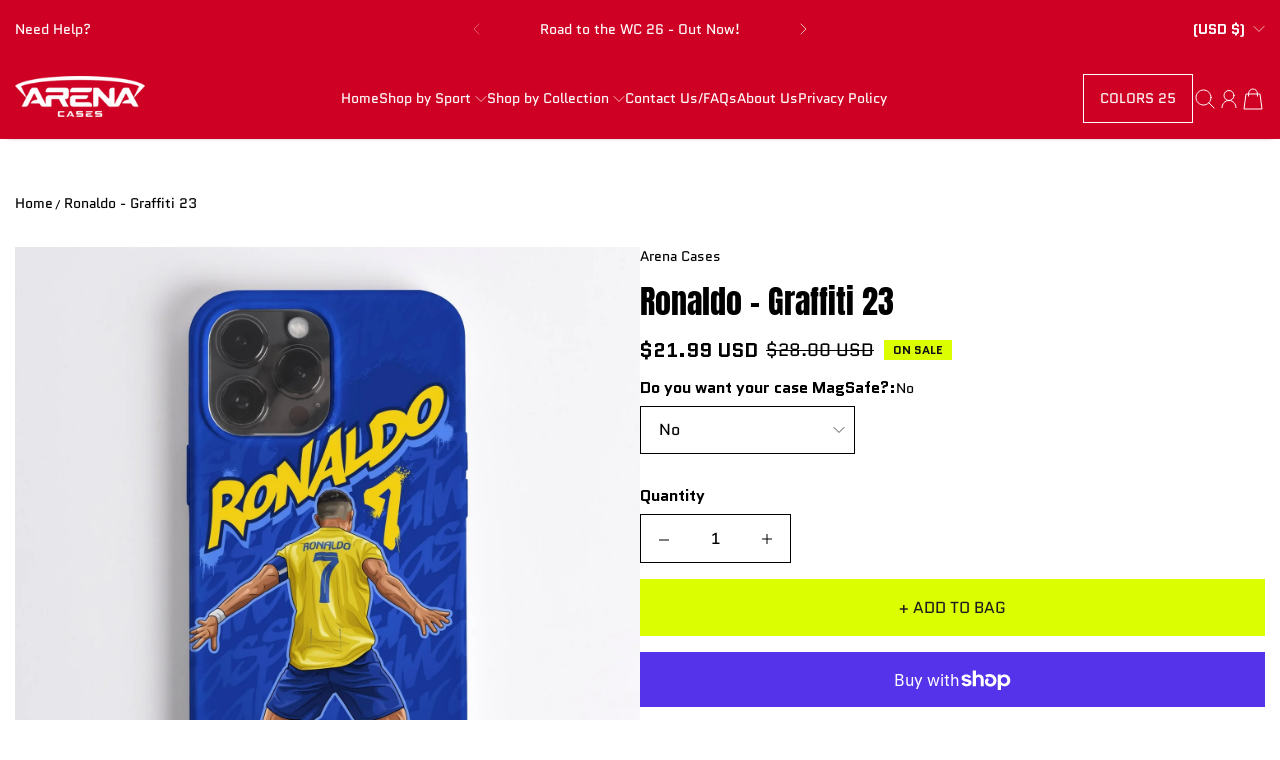

--- FILE ---
content_type: text/html; charset=utf-8
request_url: https://arenacases.com/products/ronaldo-graffiti-23
body_size: 60185
content:
<!doctype html>
<html class="no-js" lang="en">
  <head>
    <meta charset="utf-8">
    <meta content="IE=edge" http-equiv="X-UA-Compatible">
    <meta content="width=device-width,initial-scale=1" name="viewport">
    <meta content="" name="theme-color">
    <link href="https://arenacases.com/products/ronaldo-graffiti-23" rel="canonical">
    <link
      crossorigin
      href="https://cdn.shopify.com"
      rel="preconnect"
    ><link
        href="//arenacases.com/cdn/shop/files/favicon.jpg?crop=center&height=32&v=1757743072&width=32"
        rel="icon"
        type="image/png"
      ><link
        crossorigin
        href="https://fonts.shopifycdn.com"
        rel="preconnect"
      ><title>
      Ronaldo - Graffiti 23

        &ndash; Arena Cases </title>

    
      <meta content="Cristiano Ronaldo Phone Case Graffiti 23 Collection Durable and strong Made from thermoplastic polyurethane (TPU) and polycarbonate (PC).  Lightweight and slim Amazing design representation with vibrant colors that last a long time Available in 20+ sizes" name="description">
    

    

<meta property="og:site_name" content="Arena Cases ">
<meta property="og:url" content="https://arenacases.com/products/ronaldo-graffiti-23">
<meta property="og:title" content="Ronaldo - Graffiti 23">
<meta property="og:type" content="product">
<meta property="og:description" content="Cristiano Ronaldo Phone Case Graffiti 23 Collection Durable and strong Made from thermoplastic polyurethane (TPU) and polycarbonate (PC).  Lightweight and slim Amazing design representation with vibrant colors that last a long time Available in 20+ sizes"><meta property="og:image" content="http://arenacases.com/cdn/shop/products/ronaldo-graffiti-23-832055.jpg?v=1697633004">
  <meta property="og:image:secure_url" content="https://arenacases.com/cdn/shop/products/ronaldo-graffiti-23-832055.jpg?v=1697633004">
  <meta property="og:image:width" content="2048">
  <meta property="og:image:height" content="2048"><meta property="og:price:amount" content="21.99">
  <meta property="og:price:currency" content="USD"><meta name="twitter:card" content="summary_large_image">
<meta name="twitter:title" content="Ronaldo - Graffiti 23">
<meta name="twitter:description" content="Cristiano Ronaldo Phone Case Graffiti 23 Collection Durable and strong Made from thermoplastic polyurethane (TPU) and polycarbonate (PC).  Lightweight and slim Amazing design representation with vibrant colors that last a long time Available in 20+ sizes">

    <script>window.performance && window.performance.mark && window.performance.mark('shopify.content_for_header.start');</script><meta name="facebook-domain-verification" content="eukiociiaz9htucgot42kqwtaktrr9">
<meta name="google-site-verification" content="VMXL0MaSDCVLKTfBA4t6b9uk7N6v_KfQa0nn4-oBpJQ">
<meta id="shopify-digital-wallet" name="shopify-digital-wallet" content="/60066136259/digital_wallets/dialog">
<meta name="shopify-checkout-api-token" content="8b57558b85170381726f345737f54c69">
<meta id="in-context-paypal-metadata" data-shop-id="60066136259" data-venmo-supported="false" data-environment="production" data-locale="en_US" data-paypal-v4="true" data-currency="USD">
<link rel="alternate" hreflang="x-default" href="https://arenacases.com/products/ronaldo-graffiti-23">
<link rel="alternate" hreflang="en" href="https://arenacases.com/products/ronaldo-graffiti-23">
<link rel="alternate" hreflang="en-MX" href="https://arenacases.com/en-mx/products/ronaldo-graffiti-23">
<link rel="alternate" hreflang="en-ES" href="https://arenacases.com/en-es/products/ronaldo-graffiti-23">
<link rel="alternate" hreflang="en-DE" href="https://arenacases.com/en-de/products/ronaldo-graffiti-23">
<link rel="alternate" hreflang="en-IT" href="https://arenacases.com/en-it/products/ronaldo-graffiti-23">
<link rel="alternate" hreflang="en-PT" href="https://arenacases.com/en-pt/products/ronaldo-graffiti-23">
<link rel="alternate" hreflang="en-NL" href="https://arenacases.com/en-nl/products/ronaldo-graffiti-23">
<link rel="alternate" hreflang="en-TR" href="https://arenacases.com/en-tr/products/ronaldo-graffiti-23">
<link rel="alternate" type="application/json+oembed" href="https://arenacases.com/products/ronaldo-graffiti-23.oembed">
<script async="async" src="/checkouts/internal/preloads.js?locale=en-US"></script>
<link rel="preconnect" href="https://shop.app" crossorigin="anonymous">
<script async="async" src="https://shop.app/checkouts/internal/preloads.js?locale=en-US&shop_id=60066136259" crossorigin="anonymous"></script>
<script id="apple-pay-shop-capabilities" type="application/json">{"shopId":60066136259,"countryCode":"US","currencyCode":"USD","merchantCapabilities":["supports3DS"],"merchantId":"gid:\/\/shopify\/Shop\/60066136259","merchantName":"Arena Cases ","requiredBillingContactFields":["postalAddress","email"],"requiredShippingContactFields":["postalAddress","email"],"shippingType":"shipping","supportedNetworks":["visa","masterCard","amex","discover","elo","jcb"],"total":{"type":"pending","label":"Arena Cases ","amount":"1.00"},"shopifyPaymentsEnabled":true,"supportsSubscriptions":true}</script>
<script id="shopify-features" type="application/json">{"accessToken":"8b57558b85170381726f345737f54c69","betas":["rich-media-storefront-analytics"],"domain":"arenacases.com","predictiveSearch":true,"shopId":60066136259,"locale":"en"}</script>
<script>var Shopify = Shopify || {};
Shopify.shop = "caseqlo-2.myshopify.com";
Shopify.locale = "en";
Shopify.currency = {"active":"USD","rate":"1.0"};
Shopify.country = "US";
Shopify.theme = {"name":"Flawless","id":180038271289,"schema_name":"Flawless","schema_version":"8.0.0","theme_store_id":2847,"role":"main"};
Shopify.theme.handle = "null";
Shopify.theme.style = {"id":null,"handle":null};
Shopify.cdnHost = "arenacases.com/cdn";
Shopify.routes = Shopify.routes || {};
Shopify.routes.root = "/";</script>
<script type="module">!function(o){(o.Shopify=o.Shopify||{}).modules=!0}(window);</script>
<script>!function(o){function n(){var o=[];function n(){o.push(Array.prototype.slice.apply(arguments))}return n.q=o,n}var t=o.Shopify=o.Shopify||{};t.loadFeatures=n(),t.autoloadFeatures=n()}(window);</script>
<script>
  window.ShopifyPay = window.ShopifyPay || {};
  window.ShopifyPay.apiHost = "shop.app\/pay";
  window.ShopifyPay.redirectState = null;
</script>
<script id="shop-js-analytics" type="application/json">{"pageType":"product"}</script>
<script defer="defer" async type="module" src="//arenacases.com/cdn/shopifycloud/shop-js/modules/v2/client.init-shop-cart-sync_WVOgQShq.en.esm.js"></script>
<script defer="defer" async type="module" src="//arenacases.com/cdn/shopifycloud/shop-js/modules/v2/chunk.common_C_13GLB1.esm.js"></script>
<script defer="defer" async type="module" src="//arenacases.com/cdn/shopifycloud/shop-js/modules/v2/chunk.modal_CLfMGd0m.esm.js"></script>
<script type="module">
  await import("//arenacases.com/cdn/shopifycloud/shop-js/modules/v2/client.init-shop-cart-sync_WVOgQShq.en.esm.js");
await import("//arenacases.com/cdn/shopifycloud/shop-js/modules/v2/chunk.common_C_13GLB1.esm.js");
await import("//arenacases.com/cdn/shopifycloud/shop-js/modules/v2/chunk.modal_CLfMGd0m.esm.js");

  window.Shopify.SignInWithShop?.initShopCartSync?.({"fedCMEnabled":true,"windoidEnabled":true});

</script>
<script>
  window.Shopify = window.Shopify || {};
  if (!window.Shopify.featureAssets) window.Shopify.featureAssets = {};
  window.Shopify.featureAssets['shop-js'] = {"shop-cart-sync":["modules/v2/client.shop-cart-sync_DuR37GeY.en.esm.js","modules/v2/chunk.common_C_13GLB1.esm.js","modules/v2/chunk.modal_CLfMGd0m.esm.js"],"init-fed-cm":["modules/v2/client.init-fed-cm_BucUoe6W.en.esm.js","modules/v2/chunk.common_C_13GLB1.esm.js","modules/v2/chunk.modal_CLfMGd0m.esm.js"],"shop-toast-manager":["modules/v2/client.shop-toast-manager_B0JfrpKj.en.esm.js","modules/v2/chunk.common_C_13GLB1.esm.js","modules/v2/chunk.modal_CLfMGd0m.esm.js"],"init-shop-cart-sync":["modules/v2/client.init-shop-cart-sync_WVOgQShq.en.esm.js","modules/v2/chunk.common_C_13GLB1.esm.js","modules/v2/chunk.modal_CLfMGd0m.esm.js"],"shop-button":["modules/v2/client.shop-button_B_U3bv27.en.esm.js","modules/v2/chunk.common_C_13GLB1.esm.js","modules/v2/chunk.modal_CLfMGd0m.esm.js"],"init-windoid":["modules/v2/client.init-windoid_DuP9q_di.en.esm.js","modules/v2/chunk.common_C_13GLB1.esm.js","modules/v2/chunk.modal_CLfMGd0m.esm.js"],"shop-cash-offers":["modules/v2/client.shop-cash-offers_BmULhtno.en.esm.js","modules/v2/chunk.common_C_13GLB1.esm.js","modules/v2/chunk.modal_CLfMGd0m.esm.js"],"pay-button":["modules/v2/client.pay-button_CrPSEbOK.en.esm.js","modules/v2/chunk.common_C_13GLB1.esm.js","modules/v2/chunk.modal_CLfMGd0m.esm.js"],"init-customer-accounts":["modules/v2/client.init-customer-accounts_jNk9cPYQ.en.esm.js","modules/v2/client.shop-login-button_DJ5ldayH.en.esm.js","modules/v2/chunk.common_C_13GLB1.esm.js","modules/v2/chunk.modal_CLfMGd0m.esm.js"],"avatar":["modules/v2/client.avatar_BTnouDA3.en.esm.js"],"checkout-modal":["modules/v2/client.checkout-modal_pBPyh9w8.en.esm.js","modules/v2/chunk.common_C_13GLB1.esm.js","modules/v2/chunk.modal_CLfMGd0m.esm.js"],"init-shop-for-new-customer-accounts":["modules/v2/client.init-shop-for-new-customer-accounts_BUoCy7a5.en.esm.js","modules/v2/client.shop-login-button_DJ5ldayH.en.esm.js","modules/v2/chunk.common_C_13GLB1.esm.js","modules/v2/chunk.modal_CLfMGd0m.esm.js"],"init-customer-accounts-sign-up":["modules/v2/client.init-customer-accounts-sign-up_CnczCz9H.en.esm.js","modules/v2/client.shop-login-button_DJ5ldayH.en.esm.js","modules/v2/chunk.common_C_13GLB1.esm.js","modules/v2/chunk.modal_CLfMGd0m.esm.js"],"init-shop-email-lookup-coordinator":["modules/v2/client.init-shop-email-lookup-coordinator_CzjY5t9o.en.esm.js","modules/v2/chunk.common_C_13GLB1.esm.js","modules/v2/chunk.modal_CLfMGd0m.esm.js"],"shop-follow-button":["modules/v2/client.shop-follow-button_CsYC63q7.en.esm.js","modules/v2/chunk.common_C_13GLB1.esm.js","modules/v2/chunk.modal_CLfMGd0m.esm.js"],"shop-login-button":["modules/v2/client.shop-login-button_DJ5ldayH.en.esm.js","modules/v2/chunk.common_C_13GLB1.esm.js","modules/v2/chunk.modal_CLfMGd0m.esm.js"],"shop-login":["modules/v2/client.shop-login_B9ccPdmx.en.esm.js","modules/v2/chunk.common_C_13GLB1.esm.js","modules/v2/chunk.modal_CLfMGd0m.esm.js"],"lead-capture":["modules/v2/client.lead-capture_D0K_KgYb.en.esm.js","modules/v2/chunk.common_C_13GLB1.esm.js","modules/v2/chunk.modal_CLfMGd0m.esm.js"],"payment-terms":["modules/v2/client.payment-terms_BWmiNN46.en.esm.js","modules/v2/chunk.common_C_13GLB1.esm.js","modules/v2/chunk.modal_CLfMGd0m.esm.js"]};
</script>
<script>(function() {
  var isLoaded = false;
  function asyncLoad() {
    if (isLoaded) return;
    isLoaded = true;
    var urls = ["https:\/\/loox.io\/widget\/4kgbLcUzyT\/loox.1661561648185.js?shop=caseqlo-2.myshopify.com","https:\/\/app.zipchat.ai\/widget\/zipchat.js?id=ZqfCIVsKGIJMB7RGrL4M\u0026shop=caseqlo-2.myshopify.com","https:\/\/d1639lhkj5l89m.cloudfront.net\/js\/storefront\/uppromote.js?shop=caseqlo-2.myshopify.com","https:\/\/intg.snapchat.com\/shopify\/shopify-scevent-init.js?id=f9d39e2b-7834-442f-93b6-37b8ca36c8a7\u0026shop=caseqlo-2.myshopify.com","https:\/\/cdn.productcustomizer.com\/storefront\/production-product-customizer-v2.js?shop=caseqlo-2.myshopify.com","https:\/\/static.klaviyo.com\/onsite\/js\/WJQa6z\/klaviyo.js?company_id=WJQa6z\u0026shop=caseqlo-2.myshopify.com","https:\/\/cdn.hextom.com\/js\/eventpromotionbar.js?shop=caseqlo-2.myshopify.com"];
    for (var i = 0; i < urls.length; i++) {
      var s = document.createElement('script');
      s.type = 'text/javascript';
      s.async = true;
      s.src = urls[i];
      var x = document.getElementsByTagName('script')[0];
      x.parentNode.insertBefore(s, x);
    }
  };
  if(window.attachEvent) {
    window.attachEvent('onload', asyncLoad);
  } else {
    window.addEventListener('load', asyncLoad, false);
  }
})();</script>
<script id="__st">var __st={"a":60066136259,"offset":-21600,"reqid":"72f90a9f-6ed0-4372-8170-aefc4f84f46b-1769609214","pageurl":"arenacases.com\/products\/ronaldo-graffiti-23","u":"8d82b434ccda","p":"product","rtyp":"product","rid":8862467195193};</script>
<script>window.ShopifyPaypalV4VisibilityTracking = true;</script>
<script id="captcha-bootstrap">!function(){'use strict';const t='contact',e='account',n='new_comment',o=[[t,t],['blogs',n],['comments',n],[t,'customer']],c=[[e,'customer_login'],[e,'guest_login'],[e,'recover_customer_password'],[e,'create_customer']],r=t=>t.map((([t,e])=>`form[action*='/${t}']:not([data-nocaptcha='true']) input[name='form_type'][value='${e}']`)).join(','),a=t=>()=>t?[...document.querySelectorAll(t)].map((t=>t.form)):[];function s(){const t=[...o],e=r(t);return a(e)}const i='password',u='form_key',d=['recaptcha-v3-token','g-recaptcha-response','h-captcha-response',i],f=()=>{try{return window.sessionStorage}catch{return}},m='__shopify_v',_=t=>t.elements[u];function p(t,e,n=!1){try{const o=window.sessionStorage,c=JSON.parse(o.getItem(e)),{data:r}=function(t){const{data:e,action:n}=t;return t[m]||n?{data:e,action:n}:{data:t,action:n}}(c);for(const[e,n]of Object.entries(r))t.elements[e]&&(t.elements[e].value=n);n&&o.removeItem(e)}catch(o){console.error('form repopulation failed',{error:o})}}const l='form_type',E='cptcha';function T(t){t.dataset[E]=!0}const w=window,h=w.document,L='Shopify',v='ce_forms',y='captcha';let A=!1;((t,e)=>{const n=(g='f06e6c50-85a8-45c8-87d0-21a2b65856fe',I='https://cdn.shopify.com/shopifycloud/storefront-forms-hcaptcha/ce_storefront_forms_captcha_hcaptcha.v1.5.2.iife.js',D={infoText:'Protected by hCaptcha',privacyText:'Privacy',termsText:'Terms'},(t,e,n)=>{const o=w[L][v],c=o.bindForm;if(c)return c(t,g,e,D).then(n);var r;o.q.push([[t,g,e,D],n]),r=I,A||(h.body.append(Object.assign(h.createElement('script'),{id:'captcha-provider',async:!0,src:r})),A=!0)});var g,I,D;w[L]=w[L]||{},w[L][v]=w[L][v]||{},w[L][v].q=[],w[L][y]=w[L][y]||{},w[L][y].protect=function(t,e){n(t,void 0,e),T(t)},Object.freeze(w[L][y]),function(t,e,n,w,h,L){const[v,y,A,g]=function(t,e,n){const i=e?o:[],u=t?c:[],d=[...i,...u],f=r(d),m=r(i),_=r(d.filter((([t,e])=>n.includes(e))));return[a(f),a(m),a(_),s()]}(w,h,L),I=t=>{const e=t.target;return e instanceof HTMLFormElement?e:e&&e.form},D=t=>v().includes(t);t.addEventListener('submit',(t=>{const e=I(t);if(!e)return;const n=D(e)&&!e.dataset.hcaptchaBound&&!e.dataset.recaptchaBound,o=_(e),c=g().includes(e)&&(!o||!o.value);(n||c)&&t.preventDefault(),c&&!n&&(function(t){try{if(!f())return;!function(t){const e=f();if(!e)return;const n=_(t);if(!n)return;const o=n.value;o&&e.removeItem(o)}(t);const e=Array.from(Array(32),(()=>Math.random().toString(36)[2])).join('');!function(t,e){_(t)||t.append(Object.assign(document.createElement('input'),{type:'hidden',name:u})),t.elements[u].value=e}(t,e),function(t,e){const n=f();if(!n)return;const o=[...t.querySelectorAll(`input[type='${i}']`)].map((({name:t})=>t)),c=[...d,...o],r={};for(const[a,s]of new FormData(t).entries())c.includes(a)||(r[a]=s);n.setItem(e,JSON.stringify({[m]:1,action:t.action,data:r}))}(t,e)}catch(e){console.error('failed to persist form',e)}}(e),e.submit())}));const S=(t,e)=>{t&&!t.dataset[E]&&(n(t,e.some((e=>e===t))),T(t))};for(const o of['focusin','change'])t.addEventListener(o,(t=>{const e=I(t);D(e)&&S(e,y())}));const B=e.get('form_key'),M=e.get(l),P=B&&M;t.addEventListener('DOMContentLoaded',(()=>{const t=y();if(P)for(const e of t)e.elements[l].value===M&&p(e,B);[...new Set([...A(),...v().filter((t=>'true'===t.dataset.shopifyCaptcha))])].forEach((e=>S(e,t)))}))}(h,new URLSearchParams(w.location.search),n,t,e,['guest_login'])})(!0,!0)}();</script>
<script integrity="sha256-4kQ18oKyAcykRKYeNunJcIwy7WH5gtpwJnB7kiuLZ1E=" data-source-attribution="shopify.loadfeatures" defer="defer" src="//arenacases.com/cdn/shopifycloud/storefront/assets/storefront/load_feature-a0a9edcb.js" crossorigin="anonymous"></script>
<script crossorigin="anonymous" defer="defer" src="//arenacases.com/cdn/shopifycloud/storefront/assets/shopify_pay/storefront-65b4c6d7.js?v=20250812"></script>
<script data-source-attribution="shopify.dynamic_checkout.dynamic.init">var Shopify=Shopify||{};Shopify.PaymentButton=Shopify.PaymentButton||{isStorefrontPortableWallets:!0,init:function(){window.Shopify.PaymentButton.init=function(){};var t=document.createElement("script");t.src="https://arenacases.com/cdn/shopifycloud/portable-wallets/latest/portable-wallets.en.js",t.type="module",document.head.appendChild(t)}};
</script>
<script data-source-attribution="shopify.dynamic_checkout.buyer_consent">
  function portableWalletsHideBuyerConsent(e){var t=document.getElementById("shopify-buyer-consent"),n=document.getElementById("shopify-subscription-policy-button");t&&n&&(t.classList.add("hidden"),t.setAttribute("aria-hidden","true"),n.removeEventListener("click",e))}function portableWalletsShowBuyerConsent(e){var t=document.getElementById("shopify-buyer-consent"),n=document.getElementById("shopify-subscription-policy-button");t&&n&&(t.classList.remove("hidden"),t.removeAttribute("aria-hidden"),n.addEventListener("click",e))}window.Shopify?.PaymentButton&&(window.Shopify.PaymentButton.hideBuyerConsent=portableWalletsHideBuyerConsent,window.Shopify.PaymentButton.showBuyerConsent=portableWalletsShowBuyerConsent);
</script>
<script>
  function portableWalletsCleanup(e){e&&e.src&&console.error("Failed to load portable wallets script "+e.src);var t=document.querySelectorAll("shopify-accelerated-checkout .shopify-payment-button__skeleton, shopify-accelerated-checkout-cart .wallet-cart-button__skeleton"),e=document.getElementById("shopify-buyer-consent");for(let e=0;e<t.length;e++)t[e].remove();e&&e.remove()}function portableWalletsNotLoadedAsModule(e){e instanceof ErrorEvent&&"string"==typeof e.message&&e.message.includes("import.meta")&&"string"==typeof e.filename&&e.filename.includes("portable-wallets")&&(window.removeEventListener("error",portableWalletsNotLoadedAsModule),window.Shopify.PaymentButton.failedToLoad=e,"loading"===document.readyState?document.addEventListener("DOMContentLoaded",window.Shopify.PaymentButton.init):window.Shopify.PaymentButton.init())}window.addEventListener("error",portableWalletsNotLoadedAsModule);
</script>

<script type="module" src="https://arenacases.com/cdn/shopifycloud/portable-wallets/latest/portable-wallets.en.js" onError="portableWalletsCleanup(this)" crossorigin="anonymous"></script>
<script nomodule>
  document.addEventListener("DOMContentLoaded", portableWalletsCleanup);
</script>

<link id="shopify-accelerated-checkout-styles" rel="stylesheet" media="screen" href="https://arenacases.com/cdn/shopifycloud/portable-wallets/latest/accelerated-checkout-backwards-compat.css" crossorigin="anonymous">
<style id="shopify-accelerated-checkout-cart">
        #shopify-buyer-consent {
  margin-top: 1em;
  display: inline-block;
  width: 100%;
}

#shopify-buyer-consent.hidden {
  display: none;
}

#shopify-subscription-policy-button {
  background: none;
  border: none;
  padding: 0;
  text-decoration: underline;
  font-size: inherit;
  cursor: pointer;
}

#shopify-subscription-policy-button::before {
  box-shadow: none;
}

      </style>

<script>window.performance && window.performance.mark && window.performance.mark('shopify.content_for_header.end');</script>
<link
        as="font"
        crossorigin
        href="//arenacases.com/cdn/fonts/quantico/quantico_n4.6e63eba878761e30c5ffb43a6ee8ab35145a10ed.woff2"
        rel="preload"
        type="font/woff2"
      ><link
        as="font"
        crossorigin
        href="//arenacases.com/cdn/fonts/anton/anton_n4.2ba6159dc1abf4f060e423ec24adc22041130b7f.woff2"
        rel="preload"
        type="font/woff2"
      >
      <link
        as="font"
        crossorigin
        href="//arenacases.com/cdn/fonts/quantico/quantico_n4.6e63eba878761e30c5ffb43a6ee8ab35145a10ed.woff2"
        rel="preload"
        type="font/woff2"
      >
    
<style data-shopify>
      @font-face {
  font-family: Quantico;
  font-weight: 400;
  font-style: normal;
  font-display: fallback;
  src: url("//arenacases.com/cdn/fonts/quantico/quantico_n4.6e63eba878761e30c5ffb43a6ee8ab35145a10ed.woff2") format("woff2"),
       url("//arenacases.com/cdn/fonts/quantico/quantico_n4.18f9145bdfea61e6ca380f89dbf77ed98e14f33a.woff") format("woff");
}

      
      @font-face {
  font-family: Quantico;
  font-weight: 700;
  font-style: normal;
  font-display: fallback;
  src: url("//arenacases.com/cdn/fonts/quantico/quantico_n7.3d54f237228b0bc45791c12073666ec60d721a65.woff2") format("woff2"),
       url("//arenacases.com/cdn/fonts/quantico/quantico_n7.4f5f9312f1ed33107057922012647741a88bf8d9.woff") format("woff");
}

      
      @font-face {
  font-family: Anton;
  font-weight: 400;
  font-style: normal;
  font-display: fallback;
  src: url("//arenacases.com/cdn/fonts/anton/anton_n4.2ba6159dc1abf4f060e423ec24adc22041130b7f.woff2") format("woff2"),
       url("//arenacases.com/cdn/fonts/anton/anton_n4.4dfcf4cc9b33342f25e44f2b47f32840ec097e13.woff") format("woff");
}

      @font-face {
  font-family: Quantico;
  font-weight: 400;
  font-style: normal;
  font-display: fallback;
  src: url("//arenacases.com/cdn/fonts/quantico/quantico_n4.6e63eba878761e30c5ffb43a6ee8ab35145a10ed.woff2") format("woff2"),
       url("//arenacases.com/cdn/fonts/quantico/quantico_n4.18f9145bdfea61e6ca380f89dbf77ed98e14f33a.woff") format("woff");
}

    </style>

    <style data-shopify>
      
        
        :root,
        .color-scheme-1 {
          --color-text: #000000;

          --color-text-rgba: 0 0 0 / 1.0;

          --color-background: #ffffff;

          --gradient-background: ;

          --color-button-background: #dbff00;

          --color-button-background-rgba: 219 255 0 / 1.0;

          --color-button-text: #1e1e1e;
          --color-button-text-rgba: 30 30 30 / 1.0;


          --color-button-border: #dbff00;
          --color-button-border-rgba: 219 255 0 / 1.0;


          --color-button-background-outline: #ffffff;

          --color-button-text-outline: #131313;

          --color-button-border-outline: #131313;

          --color-icon: #000000;

          --color-icon-rgba: 0 0 0 / 1.0;

          --color-link: #ffffff;

          --color-input-variant-color: 0 0 0 / 1.0;
          --color-input-variant-color-rgb: 0 0 0;

          --color-input-color: #000000;

          --color-input-color-rgba: 0 0 0 / 1.0;

          --color-border-rgba: 222 222 222 / 1.0;
          --color-border: 222 222 222;


          --color-navigation-arrow: #ffffff;
          --color-navigation-arrow-rgba: 255 255 255 / 1.0;
          --color-navigation-arrow-border: #ffffff;

          --color-navigation-arrow-background: #000000;

          --color-slider-progress: 0 0 0;

          --color-hover-button-label: #000000;
          --color-hover-button-background: #b8d605;
          --color-hover-navigation-arrow: #000000;
          --color-hover-navigation-arrow-border: #000000;
          --color-hover-navigation-arrow-background: #ffffff;

        }

      
        
        
        .color-scheme-2 {
          --color-text: #131313;

          --color-text-rgba: 19 19 19 / 1.0;

          --color-background: #ffffff;

          --gradient-background: ;

          --color-button-background: #131313;

          --color-button-background-rgba: 19 19 19 / 1.0;

          --color-button-text: #ffffff;
          --color-button-text-rgba: 255 255 255 / 1.0;


          --color-button-border: #131313;
          --color-button-border-rgba: 19 19 19 / 1.0;


          --color-button-background-outline: #ffffff;

          --color-button-text-outline: #000000;

          --color-button-border-outline: #000000;

          --color-icon: #282828;

          --color-icon-rgba: 40 40 40 / 1.0;

          --color-link: #000000;

          --color-input-variant-color: 0 0 0 / 1.0;
          --color-input-variant-color-rgb: 0 0 0;

          --color-input-color: #000000;

          --color-input-color-rgba: 0 0 0 / 1.0;

          --color-border-rgba: 0 0 0 / 1.0;
          --color-border: 0 0 0;


          --color-navigation-arrow: #ffffff;
          --color-navigation-arrow-rgba: 255 255 255 / 1.0;
          --color-navigation-arrow-border: #ffffff;

          --color-navigation-arrow-background: #000000;

          --color-slider-progress: 0 0 0;

          --color-hover-button-label: #ffffff;
          --color-hover-button-background: #000000;
          --color-hover-navigation-arrow: #000000;
          --color-hover-navigation-arrow-border: #000000;
          --color-hover-navigation-arrow-background: #ffffff;

        }

      
        
        
        .color-scheme-3 {
          --color-text: #000000;

          --color-text-rgba: 0 0 0 / 1.0;

          --color-background: #faf3f0;

          --gradient-background: ;

          --color-button-background: #dbff00;

          --color-button-background-rgba: 219 255 0 / 1.0;

          --color-button-text: #131313;
          --color-button-text-rgba: 19 19 19 / 1.0;


          --color-button-border: #dbff00;
          --color-button-border-rgba: 219 255 0 / 1.0;


          --color-button-background-outline: #faf3f0;

          --color-button-text-outline: #000000;

          --color-button-border-outline: #000000;

          --color-icon: #3e583f;

          --color-icon-rgba: 62 88 63 / 1.0;

          --color-link: #000000;

          --color-input-variant-color: 0 0 0 / 1.0;
          --color-input-variant-color-rgb: 0 0 0;

          --color-input-color: #000000;

          --color-input-color-rgba: 0 0 0 / 1.0;

          --color-border-rgba: 186 186 186 / 1.0;
          --color-border: 186 186 186;


          --color-navigation-arrow: #ffffff;
          --color-navigation-arrow-rgba: 255 255 255 / 1.0;
          --color-navigation-arrow-border: #ffffff;

          --color-navigation-arrow-background: #000000;

          --color-slider-progress: 0 0 0;

          --color-hover-button-label: #000000;
          --color-hover-button-background: #b8d605;
          --color-hover-navigation-arrow: #000000;
          --color-hover-navigation-arrow-border: #000000;
          --color-hover-navigation-arrow-background: #ffffff;

        }

      
        
        
        .color-scheme-4 {
          --color-text: #ffffff;

          --color-text-rgba: 255 255 255 / 1.0;

          --color-background: #1e1e1e;

          --gradient-background: ;

          --color-button-background: #dbff00;

          --color-button-background-rgba: 219 255 0 / 1.0;

          --color-button-text: #000000;
          --color-button-text-rgba: 0 0 0 / 1.0;


          --color-button-border: #dbff00;
          --color-button-border-rgba: 219 255 0 / 1.0;


          --color-button-background-outline: #1e1e1e;

          --color-button-text-outline: #b8d605;

          --color-button-border-outline: #b8d605;

          --color-icon: #dbff00;

          --color-icon-rgba: 219 255 0 / 1.0;

          --color-link: #ffffff;

          --color-input-variant-color: 0 0 0 / 1.0;
          --color-input-variant-color-rgb: 0 0 0;

          --color-input-color: #ffffff;

          --color-input-color-rgba: 255 255 255 / 1.0;

          --color-border-rgba: 191 191 191 / 1.0;
          --color-border: 191 191 191;


          --color-navigation-arrow: #ffffff;
          --color-navigation-arrow-rgba: 255 255 255 / 1.0;
          --color-navigation-arrow-border: #ffffff;

          --color-navigation-arrow-background: #000000;

          --color-slider-progress: 255 255 255;

          --color-hover-button-label: #000000;
          --color-hover-button-background: #b8d605;
          --color-hover-navigation-arrow: #ffffff;
          --color-hover-navigation-arrow-border: #ffffff;
          --color-hover-navigation-arrow-background: #131313;

        }

      
        
        
        .color-scheme-5 {
          --color-text: #ffffff;

          --color-text-rgba: 255 255 255 / 1.0;

          --color-background: #ce0023;

          --gradient-background: ;

          --color-button-background: #ffffff;

          --color-button-background-rgba: 255 255 255 / 1.0;

          --color-button-text: #1e1e1e;
          --color-button-text-rgba: 30 30 30 / 1.0;


          --color-button-border: #ffffff;
          --color-button-border-rgba: 255 255 255 / 1.0;


          --color-button-background-outline: #ce0023;

          --color-button-text-outline: #000000;

          --color-button-border-outline: #000000;

          --color-icon: #ffffff;

          --color-icon-rgba: 255 255 255 / 1.0;

          --color-link: #000000;

          --color-input-variant-color: 0 0 0 / 1.0;
          --color-input-variant-color-rgb: 0 0 0;

          --color-input-color: #000000;

          --color-input-color-rgba: 0 0 0 / 1.0;

          --color-border-rgba: 0 0 0 / 1.0;
          --color-border: 0 0 0;


          --color-navigation-arrow: #ffffff;
          --color-navigation-arrow-rgba: 255 255 255 / 1.0;
          --color-navigation-arrow-border: #ffffff;

          --color-navigation-arrow-background: #000000;

          --color-slider-progress: 0 0 0;

          --color-hover-button-label: #ffffff;
          --color-hover-button-background: #000000;
          --color-hover-navigation-arrow: #000000;
          --color-hover-navigation-arrow-border: #000000;
          --color-hover-navigation-arrow-background: #ffffff;

        }

      
        
        
        .color-scheme-7e17a112-5241-4d2f-a287-822090445375 {
          --color-text: #ffffff;

          --color-text-rgba: 255 255 255 / 1.0;

          --color-background: #ce0023;

          --gradient-background: ;

          --color-button-background: #ffffff;

          --color-button-background-rgba: 255 255 255 / 1.0;

          --color-button-text: #ffffff;
          --color-button-text-rgba: 255 255 255 / 1.0;


          --color-button-border: #ffffff;
          --color-button-border-rgba: 255 255 255 / 1.0;


          --color-button-background-outline: #ce0023;

          --color-button-text-outline: #ffffff;

          --color-button-border-outline: #ffffff;

          --color-icon: #ffffff;

          --color-icon-rgba: 255 255 255 / 1.0;

          --color-link: #ffffff;

          --color-input-variant-color: 0 0 0 / 1.0;
          --color-input-variant-color-rgb: 0 0 0;

          --color-input-color: #000000;

          --color-input-color-rgba: 0 0 0 / 1.0;

          --color-border-rgba: 222 222 222 / 1.0;
          --color-border: 222 222 222;


          --color-navigation-arrow: #ffffff;
          --color-navigation-arrow-rgba: 255 255 255 / 1.0;
          --color-navigation-arrow-border: #ffffff;

          --color-navigation-arrow-background: #000000;

          --color-slider-progress: 0 0 0;

          --color-hover-button-label: #000000;
          --color-hover-button-background: #b8d605;
          --color-hover-navigation-arrow: #000000;
          --color-hover-navigation-arrow-border: #000000;
          --color-hover-navigation-arrow-background: #ffffff;

        }

      
        
        
        .color-scheme-a50365df-98de-4db7-b82d-e2ef3b195e4f {
          --color-text: #ffffff;

          --color-text-rgba: 255 255 255 / 1.0;

          --color-background: #113df1;

          --gradient-background: linear-gradient(189deg, rgba(1, 46, 146, 1) 33%, rgba(73, 72, 72, 1) 100%);

          --color-button-background: #dbff00;

          --color-button-background-rgba: 219 255 0 / 1.0;

          --color-button-text: #1e1e1e;
          --color-button-text-rgba: 30 30 30 / 1.0;


          --color-button-border: #dbff00;
          --color-button-border-rgba: 219 255 0 / 1.0;


          --color-button-background-outline: #113df1;

          --color-button-text-outline: #131313;

          --color-button-border-outline: #131313;

          --color-icon: #000000;

          --color-icon-rgba: 0 0 0 / 1.0;

          --color-link: #ffffff;

          --color-input-variant-color: 0 0 0 / 1.0;
          --color-input-variant-color-rgb: 0 0 0;

          --color-input-color: #000000;

          --color-input-color-rgba: 0 0 0 / 1.0;

          --color-border-rgba: 222 222 222 / 1.0;
          --color-border: 222 222 222;


          --color-navigation-arrow: #ffffff;
          --color-navigation-arrow-rgba: 255 255 255 / 1.0;
          --color-navigation-arrow-border: #ffffff;

          --color-navigation-arrow-background: #000000;

          --color-slider-progress: 0 0 0;

          --color-hover-button-label: #000000;
          --color-hover-button-background: #b8d605;
          --color-hover-navigation-arrow: #000000;
          --color-hover-navigation-arrow-border: #000000;
          --color-hover-navigation-arrow-background: #ffffff;

        }

      

      body, .color-scheme-1, .color-scheme-2, .color-scheme-3, .color-scheme-4, .color-scheme-5, .color-scheme-7e17a112-5241-4d2f-a287-822090445375, .color-scheme-a50365df-98de-4db7-b82d-e2ef3b195e4f {
        background-color: var(--color-background);
        color: var(--color-text);
      }
    </style>

    <script>
      document.documentElement.classList.add(`native-share--${navigator.share ? 'enabled' : 'disabled'}`);
    </script>
    <script
      defer
    >
          window.shopUrl = 'https://arenacases.com';
          window.routes = {
      cart_add_url: '/cart/add',
      cart_change_url: '/cart/change',
      cart_update_url: '/cart/update',
      cart_url: '/cart',
      predictive_search_url: '/search/suggest'
          };


          window.variantStrings = {
      addToCart: `+ Add to bag`,
      soldOut: `Out of stock`,
      unavailable: `Unavailable`,
      unavailable_with_option: `[value] - Unavailable`
          };

          window.accessibilityStrings = {
      recipientFormExpanded: `Gift card recipient form expanded`,
      recipientFormCollapsed: `Gift card recipient form collapsed`
          };
          window.Shopify.money_format = "\u003cspan class=money\u003e${{amount}}\u003c\/span\u003e"

          window.drawer = {
      options: `Options`,
      quickView: `Quick View`,
          }

          window.animation = true
    </script>

    

    <script defer src="//arenacases.com/cdn/shop/t/15/assets/base.js?v=128044920527495782391754414683"></script>
    
    
<link href="//arenacases.com/cdn/shop/t/15/assets/animation.css?v=101370907676667334491754414683" rel="stylesheet" type="text/css" media="all" />


    <link href="//arenacases.com/cdn/shop/t/15/assets/base.css?v=131959179501086541531754414683" rel="stylesheet" type="text/css" media="all" />

    
<script defer="defer" src="//arenacases.com/cdn/shop/t/15/assets/predictive-search.js?v=74869630059070519201754414684"></script><style>
      :root
      {
        --font-header-weight: 400;
        --font-body-weight: 400;
        --font-body-weight-bold: 700;
        --font-button-weight: 400;
        --font-head-family: Anton,
        sans-serif;
        --font-body-family: Quantico,
        sans-serif;
        --font-button-family: Quantico,
        sans-serif;
        --font-heading-scale: 1.0;
        --font-body-scale: 1.0;
        --font-button-scale: 1.0;
        --card-image-background: transparent;
        --offer-text: #3E583F;
        --bg-sale-badge-color: #dbff00;
        --bg-soldout-badge-color: #788979;
        --text-sale-badge-color: #131313;
        --text-soldout-badge-color: #FFFFFF;
        --container-width: 1320px;
        --object-fit: cover;
        --COLOR-TRANSPARENT: rgba(255, 255, 255, 0);
        --clr-17: #171717;
        --clr-2c: #2c2c2c;
        --clr-84: #848484;
        --clr-6f: #6f6f6f;
        --clr-73: #737373;
        --COLOR-DARK-GRAY: #e6dfd4;
        --COLOR-LIGHT-GRAY: #c4c4c4;
        --COLOR-A7: #a7a7a7;
        --COLOR-AB: #ababab;
        --COLOR-B8: #b8b8b8;
        --COLOR-E5: #e5e5e5;
        --COLOR-EB: #ebebeb;
        --COLOR-DE: #dedede;
        --COLOR-D3: #d3d3d3;
        --COLOR-DB: #dbdbdb;
        --COLOR-3A: #3a3a3a;
        --COLOR-D4: #d4d4d4;
        --COLOR-D9: #d9d9d9;
        --COLOR-EE: #eeeeee;
        --COLOR-CA: #cacaca;
        --COLOR-CB: #cbcbcb;
        --COLOR-B8: #b8b8b8;
        --COLOR-E9: #e9e9e9;
        --COLOR-E6: #e6e6e6;
        --COLOR-98: #989898;
        --COLOR-ED: #ededed;
        --COLOR-RED: #ba3e38;
        --COLOR-F4: #f4f4f4;
        --COLOR-LIGHT-RED: #fdf1f1;
        --COLOR-LIGHT-GREEN: #e6feeb;
        --COLOR-GREEN: #469b49;
        --COLOR-CYAN-BLUE: #08f;
        --black: #000000;
        --white: #ffffff;
        --svg-background: 35
        , 35
        , 35;
        --error-background-color: #FDF1F1;
        --error-text-color: #BA3E38;
        --success-background-color: #E6FEEB;
        --success-text-color: #469B49;
        --button-border-radius: 0px;
        --input-border-radius: 0px;
        --block-border-radius: 0px;
        --menu-drawer-border-radius: 0px;

      }
    </style>

    <script>
      document.documentElement.className = document.documentElement.className.replace('no-js', 'js');
      if (Shopify.designMode) {
        document.documentElement.classList.add('shopify-design-mode');
      }
    </script>
  <!-- BEGIN app block: shopify://apps/powerful-form-builder/blocks/app-embed/e4bcb1eb-35b2-42e6-bc37-bfe0e1542c9d --><script type="text/javascript" hs-ignore data-cookieconsent="ignore">
  var Globo = Globo || {};
  var globoFormbuilderRecaptchaInit = function(){};
  var globoFormbuilderHcaptchaInit = function(){};
  window.Globo.FormBuilder = window.Globo.FormBuilder || {};
  window.Globo.FormBuilder.shop = {"configuration":{"money_format":"<span class=money>${{amount}}</span>"},"pricing":{"features":{"bulkOrderForm":false,"cartForm":false,"fileUpload":2,"removeCopyright":false,"restrictedEmailDomains":false,"metrics":false}},"settings":{"copyright":"Powered by <a href=\"https://globosoftware.net\" target=\"_blank\">Globo</a> <a href=\"https://apps.shopify.com/form-builder-contact-form\" target=\"_blank\">Form Builder</a>","hideWaterMark":false,"reCaptcha":{"recaptchaType":"v2","siteKey":false,"languageCode":"en"},"hCaptcha":{"siteKey":false},"scrollTop":false,"customCssCode":"","customCssEnabled":false,"additionalColumns":[]},"encryption_form_id":1,"url":"https://app.powerfulform.com/","CDN_URL":"https://dxo9oalx9qc1s.cloudfront.net","app_id":"1783207"};

  if(window.Globo.FormBuilder.shop.settings.customCssEnabled && window.Globo.FormBuilder.shop.settings.customCssCode){
    const customStyle = document.createElement('style');
    customStyle.type = 'text/css';
    customStyle.innerHTML = window.Globo.FormBuilder.shop.settings.customCssCode;
    document.head.appendChild(customStyle);
  }

  window.Globo.FormBuilder.forms = [];
    
      
      
      
      window.Globo.FormBuilder.forms[109194] = {"109194":{"elements":[{"id":"group-1","type":"group","label":"Page 1","description":"","elements":[{"id":"row-1","type":"row","description":null,"elements":[{"id":"text-1","type":"text","label":{"en":"First Name","vi":"Your Name"},"placeholder":{"en":"First Name","vi":"Your Name"},"description":null,"hideLabel":false,"required":true,"columnWidth":100},{"id":"text","type":"text","label":{"en":"Last Name","vi":"Your Name"},"placeholder":{"en":"Last Name","vi":"Your Name"},"description":null,"hideLabel":false,"required":true,"columnWidth":100,"conditionalField":false}]},{"id":"row-2","type":"row","description":null,"elements":[{"id":"email","type":"email","label":"Email","placeholder":"Email","description":null,"hideLabel":false,"required":true,"columnWidth":100,"conditionalField":false,"displayType":"show","displayRules":[{"field":"","relation":"equal","condition":""}]},{"id":"phone-1","type":"phone","label":{"en":"Phone","vi":"Phone"},"placeholder":"","description":"","validatePhone":false,"onlyShowFlag":false,"defaultCountryCode":"auto","limitCharacters":false,"characters":100,"hideLabel":false,"keepPositionLabel":false,"columnWidth":100,"displayType":"show","displayDisjunctive":false,"conditionalField":false,"required":true,"displayRules":[{"field":"","relation":"equal","condition":""}],"hidden":true},{"id":"text-2","type":"text","label":{"en":"Order Number ","de":"Order Number ","es":"Order Number ","it":"Order Number ","nl":"Order Number ","pt-PT":"Order Number ","tr":"Order Number "},"placeholder":"","description":"","limitCharacters":false,"characters":100,"hideLabel":false,"keepPositionLabel":false,"columnWidth":100,"displayType":"show","displayDisjunctive":false,"conditionalField":false}],"conditionalField":false},{"id":"textarea","type":"textarea","label":"Message","placeholder":"Message","description":null,"hideLabel":false,"required":true,"columnWidth":100,"conditionalField":false}]}],"errorMessage":{"required":"{{ label | capitalize }} is required","minSelections":"Please choose at least {{ min_selections }} options","maxSelections":"Please choose at maximum of {{ max_selections }} options","exactlySelections":"Please choose exactly {{ exact_selections }} options","minProductSelections":"Please choose at least {{ min_selections }} products","maxProductSelections":"Please choose a maximum of {{ max_selections }} products","minProductQuantities":"Please choose a quantity of at least {{ min_quantities }} products","maxProductQuantities":"Please choose a quantity of no more than {{ max_quantities }} products","minEachProductQuantities":"Choose quantity of product {{product_name}} of at least {{min_quantities}}","maxEachProductQuantities":"Choose quantity of product {{product_name}} of at most {{max_quantities}}","invalid":"Invalid","invalidName":"Invalid name","invalidEmail":"Email address is invalid","restrictedEmailDomain":"This email domain is restricted","invalidURL":"Invalid url","invalidPhone":"Invalid phone","invalidNumber":"Invalid number","invalidPassword":"Invalid password","confirmPasswordNotMatch":"Confirmed password doesn't match","customerAlreadyExists":"Customer already exists","keyAlreadyExists":"Data already exists","fileSizeLimit":"File size limit","fileNotAllowed":"File not allowed","requiredCaptcha":"Required captcha","requiredProducts":"Please select product","limitQuantity":"The number of products left in stock has been exceeded","shopifyInvalidPhone":"phone - Enter a valid phone number to use this delivery method","shopifyPhoneHasAlready":"phone - Phone has already been taken","shopifyInvalidProvice":"addresses.province - is not valid","otherError":"Something went wrong, please try again","limitNumberOfSubmissions":"Form submission limit reached"},"appearance":{"layout":"default","width":600,"style":"material_filled","mainColor":"rgba(46,78,73,1)","floatingIcon":"\u003csvg aria-hidden=\"true\" focusable=\"false\" data-prefix=\"far\" data-icon=\"envelope\" class=\"svg-inline--fa fa-envelope fa-w-16\" role=\"img\" xmlns=\"http:\/\/www.w3.org\/2000\/svg\" viewBox=\"0 0 512 512\"\u003e\u003cpath fill=\"currentColor\" d=\"M464 64H48C21.49 64 0 85.49 0 112v288c0 26.51 21.49 48 48 48h416c26.51 0 48-21.49 48-48V112c0-26.51-21.49-48-48-48zm0 48v40.805c-22.422 18.259-58.168 46.651-134.587 106.49-16.841 13.247-50.201 45.072-73.413 44.701-23.208.375-56.579-31.459-73.413-44.701C106.18 199.465 70.425 171.067 48 152.805V112h416zM48 400V214.398c22.914 18.251 55.409 43.862 104.938 82.646 21.857 17.205 60.134 55.186 103.062 54.955 42.717.231 80.509-37.199 103.053-54.947 49.528-38.783 82.032-64.401 104.947-82.653V400H48z\"\u003e\u003c\/path\u003e\u003c\/svg\u003e","floatingText":null,"displayOnAllPage":false,"formType":"normalForm","background":"color","backgroundColor":"#fff","descriptionColor":"#6c757d","headingColor":"#000","labelColor":"#1c1c1c","optionColor":"#000","paragraphBackground":"#fff","paragraphColor":"#000","theme_design":false,"font":{"family":"Almarai","variant":"regular"},"colorScheme":{"solidButton":{"red":175,"green":244,"blue":0,"alpha":1},"solidButtonLabel":{"red":3,"green":3,"blue":3,"alpha":1},"text":{"red":28,"green":28,"blue":28},"outlineButton":{"red":46,"green":78,"blue":73,"alpha":1},"background":{"red":255,"green":255,"blue":255}}},"afterSubmit":{"action":"clearForm","title":"Thanks for getting in touch!","message":"\u003cp\u003eWe appreciate you contacting us. One of our colleagues will get back in touch with you soon!\u003c\/p\u003e\u003cp\u003e\u003cbr\u003e\u003c\/p\u003e\u003cp\u003eHave a great day!\u003c\/p\u003e","redirectUrl":null},"footer":{"description":null,"previousText":"Previous","nextText":"Next","submitText":"Submit","submitFullWidth":true},"header":{"active":true,"title":"Contact us","description":"Leave your message and we'll get back to you shortly.","headerAlignment":"center"},"isStepByStepForm":true,"publish":{"requiredLogin":false,"requiredLoginMessage":"Please \u003ca href='\/account\/login' title='login'\u003elogin\u003c\/a\u003e to continue"},"reCaptcha":{"enable":false},"html":"\n\u003cdiv class=\"globo-form default-form globo-form-id-109194 \" data-locale=\"en\" \u003e\n\n\u003cstyle\u003e\n\n\n    \n        \n        @import url('https:\/\/fonts.googleapis.com\/css?family=Almarai:ital,wght@0,400');\n    \n\n    :root .globo-form-app[data-id=\"109194\"]{\n        \n        --gfb-color-solidButton: 175,244,0;\n        --gfb-color-solidButtonColor: rgb(var(--gfb-color-solidButton));\n        --gfb-color-solidButtonLabel: 3,3,3;\n        --gfb-color-solidButtonLabelColor: rgb(var(--gfb-color-solidButtonLabel));\n        --gfb-color-text: 28,28,28;\n        --gfb-color-textColor: rgb(var(--gfb-color-text));\n        --gfb-color-outlineButton: 46,78,73;\n        --gfb-color-outlineButtonColor: rgb(var(--gfb-color-outlineButton));\n        --gfb-color-background: 255,255,255;\n        --gfb-color-backgroundColor: rgb(var(--gfb-color-background));\n        \n        --gfb-main-color: rgba(46,78,73,1);\n        --gfb-primary-color: var(--gfb-color-solidButtonColor, var(--gfb-main-color));\n        --gfb-primary-text-color: var(--gfb-color-solidButtonLabelColor, #FFF);\n        --gfb-form-width: 600px;\n        --gfb-font-family: inherit;\n        --gfb-font-style: inherit;\n        --gfb--image: 40%;\n        --gfb-image-ratio-draft: var(--gfb--image);\n        --gfb-image-ratio: var(--gfb-image-ratio-draft);\n        \n        \n        --gfb-font-family: \"Almarai\";\n        --gfb-font-weight: normal;\n        --gfb-font-style: normal;\n        \n        --gfb-bg-temp-color: #FFF;\n        --gfb-bg-position: ;\n        \n            --gfb-bg-temp-color: #fff;\n        \n        --gfb-bg-color: var(--gfb-color-backgroundColor, var(--gfb-bg-temp-color));\n        \n    }\n    \n.globo-form-id-109194 .globo-form-app{\n    max-width: 600px;\n    width: -webkit-fill-available;\n    \n    background-color: var(--gfb-bg-color);\n    \n    \n}\n\n.globo-form-id-109194 .globo-form-app .globo-heading{\n    color: var(--gfb-color-textColor, #000)\n}\n\n\n.globo-form-id-109194 .globo-form-app .header {\n    text-align:center;\n}\n\n\n.globo-form-id-109194 .globo-form-app .globo-description,\n.globo-form-id-109194 .globo-form-app .header .globo-description{\n    --gfb-color-description: rgba(var(--gfb-color-text), 0.8);\n    color: var(--gfb-color-description, #6c757d);\n}\n.globo-form-id-109194 .globo-form-app .globo-label,\n.globo-form-id-109194 .globo-form-app .globo-form-control label.globo-label,\n.globo-form-id-109194 .globo-form-app .globo-form-control label.globo-label span.label-content{\n    color: var(--gfb-color-textColor, #1c1c1c);\n    text-align: left;\n}\n.globo-form-id-109194 .globo-form-app .globo-label.globo-position-label{\n    height: 20px !important;\n}\n.globo-form-id-109194 .globo-form-app .globo-form-control .help-text.globo-description,\n.globo-form-id-109194 .globo-form-app .globo-form-control span.globo-description{\n    --gfb-color-description: rgba(var(--gfb-color-text), 0.8);\n    color: var(--gfb-color-description, #6c757d);\n}\n.globo-form-id-109194 .globo-form-app .globo-form-control .checkbox-wrapper .globo-option,\n.globo-form-id-109194 .globo-form-app .globo-form-control .radio-wrapper .globo-option\n{\n    color: var(--gfb-color-textColor, #1c1c1c);\n}\n.globo-form-id-109194 .globo-form-app .footer,\n.globo-form-id-109194 .globo-form-app .gfb__footer{\n    text-align:;\n}\n.globo-form-id-109194 .globo-form-app .footer button,\n.globo-form-id-109194 .globo-form-app .gfb__footer button{\n    border:1px solid var(--gfb-primary-color);\n    \n        width:100%;\n    \n}\n.globo-form-id-109194 .globo-form-app .footer button.submit,\n.globo-form-id-109194 .globo-form-app .gfb__footer button.submit\n.globo-form-id-109194 .globo-form-app .footer button.checkout,\n.globo-form-id-109194 .globo-form-app .gfb__footer button.checkout,\n.globo-form-id-109194 .globo-form-app .footer button.action.loading .spinner,\n.globo-form-id-109194 .globo-form-app .gfb__footer button.action.loading .spinner{\n    background-color: var(--gfb-primary-color);\n    color : #ffffff;\n}\n.globo-form-id-109194 .globo-form-app .globo-form-control .star-rating\u003efieldset:not(:checked)\u003elabel:before {\n    content: url('data:image\/svg+xml; utf8, \u003csvg aria-hidden=\"true\" focusable=\"false\" data-prefix=\"far\" data-icon=\"star\" class=\"svg-inline--fa fa-star fa-w-18\" role=\"img\" xmlns=\"http:\/\/www.w3.org\/2000\/svg\" viewBox=\"0 0 576 512\"\u003e\u003cpath fill=\"rgba(46,78,73,1)\" d=\"M528.1 171.5L382 150.2 316.7 17.8c-11.7-23.6-45.6-23.9-57.4 0L194 150.2 47.9 171.5c-26.2 3.8-36.7 36.1-17.7 54.6l105.7 103-25 145.5c-4.5 26.3 23.2 46 46.4 33.7L288 439.6l130.7 68.7c23.2 12.2 50.9-7.4 46.4-33.7l-25-145.5 105.7-103c19-18.5 8.5-50.8-17.7-54.6zM388.6 312.3l23.7 138.4L288 385.4l-124.3 65.3 23.7-138.4-100.6-98 139-20.2 62.2-126 62.2 126 139 20.2-100.6 98z\"\u003e\u003c\/path\u003e\u003c\/svg\u003e');\n}\n.globo-form-id-109194 .globo-form-app .globo-form-control .star-rating\u003efieldset\u003einput:checked ~ label:before {\n    content: url('data:image\/svg+xml; utf8, \u003csvg aria-hidden=\"true\" focusable=\"false\" data-prefix=\"fas\" data-icon=\"star\" class=\"svg-inline--fa fa-star fa-w-18\" role=\"img\" xmlns=\"http:\/\/www.w3.org\/2000\/svg\" viewBox=\"0 0 576 512\"\u003e\u003cpath fill=\"rgba(46,78,73,1)\" d=\"M259.3 17.8L194 150.2 47.9 171.5c-26.2 3.8-36.7 36.1-17.7 54.6l105.7 103-25 145.5c-4.5 26.3 23.2 46 46.4 33.7L288 439.6l130.7 68.7c23.2 12.2 50.9-7.4 46.4-33.7l-25-145.5 105.7-103c19-18.5 8.5-50.8-17.7-54.6L382 150.2 316.7 17.8c-11.7-23.6-45.6-23.9-57.4 0z\"\u003e\u003c\/path\u003e\u003c\/svg\u003e');\n}\n.globo-form-id-109194 .globo-form-app .globo-form-control .star-rating\u003efieldset:not(:checked)\u003elabel:hover:before,\n.globo-form-id-109194 .globo-form-app .globo-form-control .star-rating\u003efieldset:not(:checked)\u003elabel:hover ~ label:before{\n    content : url('data:image\/svg+xml; utf8, \u003csvg aria-hidden=\"true\" focusable=\"false\" data-prefix=\"fas\" data-icon=\"star\" class=\"svg-inline--fa fa-star fa-w-18\" role=\"img\" xmlns=\"http:\/\/www.w3.org\/2000\/svg\" viewBox=\"0 0 576 512\"\u003e\u003cpath fill=\"rgba(46,78,73,1)\" d=\"M259.3 17.8L194 150.2 47.9 171.5c-26.2 3.8-36.7 36.1-17.7 54.6l105.7 103-25 145.5c-4.5 26.3 23.2 46 46.4 33.7L288 439.6l130.7 68.7c23.2 12.2 50.9-7.4 46.4-33.7l-25-145.5 105.7-103c19-18.5 8.5-50.8-17.7-54.6L382 150.2 316.7 17.8c-11.7-23.6-45.6-23.9-57.4 0z\"\u003e\u003c\/path\u003e\u003c\/svg\u003e')\n}\n.globo-form-id-109194 .globo-form-app .globo-form-control .checkbox-wrapper .checkbox-input:checked ~ .checkbox-label:before {\n    border-color: var(--gfb-primary-color);\n    box-shadow: 0 4px 6px rgba(50,50,93,0.11), 0 1px 3px rgba(0,0,0,0.08);\n    background-color: var(--gfb-primary-color);\n}\n.globo-form-id-109194 .globo-form-app .step.-completed .step__number,\n.globo-form-id-109194 .globo-form-app .line.-progress,\n.globo-form-id-109194 .globo-form-app .line.-start{\n    background-color: var(--gfb-primary-color);\n}\n.globo-form-id-109194 .globo-form-app .checkmark__check,\n.globo-form-id-109194 .globo-form-app .checkmark__circle{\n    stroke: var(--gfb-primary-color);\n}\n.globo-form-id-109194 .floating-button{\n    background-color: var(--gfb-primary-color);\n}\n.globo-form-id-109194 .globo-form-app .globo-form-control .checkbox-wrapper .checkbox-input ~ .checkbox-label:before,\n.globo-form-app .globo-form-control .radio-wrapper .radio-input ~ .radio-label:after{\n    border-color : var(--gfb-primary-color);\n}\n.globo-form-id-109194 .flatpickr-day.selected, \n.globo-form-id-109194 .flatpickr-day.startRange, \n.globo-form-id-109194 .flatpickr-day.endRange, \n.globo-form-id-109194 .flatpickr-day.selected.inRange, \n.globo-form-id-109194 .flatpickr-day.startRange.inRange, \n.globo-form-id-109194 .flatpickr-day.endRange.inRange, \n.globo-form-id-109194 .flatpickr-day.selected:focus, \n.globo-form-id-109194 .flatpickr-day.startRange:focus, \n.globo-form-id-109194 .flatpickr-day.endRange:focus, \n.globo-form-id-109194 .flatpickr-day.selected:hover, \n.globo-form-id-109194 .flatpickr-day.startRange:hover, \n.globo-form-id-109194 .flatpickr-day.endRange:hover, \n.globo-form-id-109194 .flatpickr-day.selected.prevMonthDay, \n.globo-form-id-109194 .flatpickr-day.startRange.prevMonthDay, \n.globo-form-id-109194 .flatpickr-day.endRange.prevMonthDay, \n.globo-form-id-109194 .flatpickr-day.selected.nextMonthDay, \n.globo-form-id-109194 .flatpickr-day.startRange.nextMonthDay, \n.globo-form-id-109194 .flatpickr-day.endRange.nextMonthDay {\n    background: var(--gfb-primary-color);\n    border-color: var(--gfb-primary-color);\n}\n.globo-form-id-109194 .globo-paragraph {\n    background: #fff;\n    color: var(--gfb-color-textColor, #000);\n    width: 100%!important;\n}\n\n[dir=\"rtl\"] .globo-form-app .header .title,\n[dir=\"rtl\"] .globo-form-app .header .description,\n[dir=\"rtl\"] .globo-form-id-109194 .globo-form-app .globo-heading,\n[dir=\"rtl\"] .globo-form-id-109194 .globo-form-app .globo-label,\n[dir=\"rtl\"] .globo-form-id-109194 .globo-form-app .globo-form-control label.globo-label,\n[dir=\"rtl\"] .globo-form-id-109194 .globo-form-app .globo-form-control label.globo-label span.label-content{\n    text-align: right;\n}\n\n[dir=\"rtl\"] .globo-form-app .line {\n    left: unset;\n    right: 50%;\n}\n\n[dir=\"rtl\"] .globo-form-id-109194 .globo-form-app .line.-start {\n    left: unset;    \n    right: 0%;\n}\n\n\u003c\/style\u003e\n\n\n\n\n\u003cdiv class=\"globo-form-app default-layout gfb-style-material_filled  gfb-font-size-medium\" data-id=109194\u003e\n    \n    \u003cdiv class=\"header dismiss hidden\" onclick=\"Globo.FormBuilder.closeModalForm(this)\"\u003e\n        \u003csvg width=20 height=20 viewBox=\"0 0 20 20\" class=\"\" focusable=\"false\" aria-hidden=\"true\"\u003e\u003cpath d=\"M11.414 10l4.293-4.293a.999.999 0 1 0-1.414-1.414L10 8.586 5.707 4.293a.999.999 0 1 0-1.414 1.414L8.586 10l-4.293 4.293a.999.999 0 1 0 1.414 1.414L10 11.414l4.293 4.293a.997.997 0 0 0 1.414 0 .999.999 0 0 0 0-1.414L11.414 10z\" fill-rule=\"evenodd\"\u003e\u003c\/path\u003e\u003c\/svg\u003e\n    \u003c\/div\u003e\n    \u003cform class=\"g-container\" novalidate action=\"https:\/\/app.powerfulform.com\/api\/front\/form\/109194\/send\" method=\"POST\" enctype=\"multipart\/form-data\" data-id=109194\u003e\n        \n            \n            \u003cdiv class=\"header\" data-path=\"header\"\u003e\n                \u003ch3 class=\"title globo-heading\"\u003eContact us\u003c\/h3\u003e\n                \n                \u003cdiv class=\"description globo-description\"\u003eLeave your message and we'll get back to you shortly.\u003c\/div\u003e\n                \n            \u003c\/div\u003e\n            \n        \n        \n            \u003cdiv class=\"globo-formbuilder-wizard\" data-id=109194\u003e\n                \u003cdiv class=\"wizard__content\"\u003e\n                    \u003cheader class=\"wizard__header\"\u003e\n                        \u003cdiv class=\"wizard__steps\"\u003e\n                        \u003cnav class=\"steps hidden\"\u003e\n                            \n                            \n                                \n                            \n                            \n                                \n                                    \n                                    \n                                    \n                                    \n                                    \u003cdiv class=\"step last \" data-element-id=\"group-1\"  data-step=\"0\" \u003e\n                                        \u003cdiv class=\"step__content\"\u003e\n                                            \u003cp class=\"step__number\"\u003e\u003c\/p\u003e\n                                            \u003csvg class=\"checkmark\" xmlns=\"http:\/\/www.w3.org\/2000\/svg\" width=52 height=52 viewBox=\"0 0 52 52\"\u003e\n                                                \u003ccircle class=\"checkmark__circle\" cx=\"26\" cy=\"26\" r=\"25\" fill=\"none\"\/\u003e\n                                                \u003cpath class=\"checkmark__check\" fill=\"none\" d=\"M14.1 27.2l7.1 7.2 16.7-16.8\"\/\u003e\n                                            \u003c\/svg\u003e\n                                            \u003cdiv class=\"lines\"\u003e\n                                                \n                                                    \u003cdiv class=\"line -start\"\u003e\u003c\/div\u003e\n                                                \n                                                \u003cdiv class=\"line -background\"\u003e\n                                                \u003c\/div\u003e\n                                                \u003cdiv class=\"line -progress\"\u003e\n                                                \u003c\/div\u003e\n                                            \u003c\/div\u003e  \n                                        \u003c\/div\u003e\n                                    \u003c\/div\u003e\n                                \n                            \n                        \u003c\/nav\u003e\n                        \u003c\/div\u003e\n                    \u003c\/header\u003e\n                    \u003cdiv class=\"panels\"\u003e\n                        \n                            \n                            \n                            \n                            \n                                \u003cdiv class=\"panel \" data-element-id=\"group-1\" data-id=109194  data-step=\"0\" style=\"padding-top:0\"\u003e\n                                    \n                                            \n                                                \n                                                    \n    \n        \n        \u003cdiv class=\"globo-form-row\" data-element-id=\"row-1\" \u003e\n            \n\n        \n        \n        \u003cdiv class=\"editor-actions\" data-element-type=\"row\"\u003e\n            \u003cdiv class=\"editor-add-action hidden\" data-position=\"top\"\u003e\n            \u003cdiv class=\"editor-add-button\"\u003e\n                \u003cdiv class=\"editor-add-button-indicator\"\u003e\u003c\/div\u003e\n                \n            \u003cdiv class=\"editor-add-icon\"\u003e\u003csvg xmlns=\"http:\/\/www.w3.org\/2000\/svg\" viewBox=\"0 0 20 20\"\u003e\u003cpath d=\"M10.75 5.75c0-.414-.336-.75-.75-.75s-.75.336-.75.75v3.5h-3.5c-.414 0-.75.336-.75.75s.336.75.75.75h3.5v3.5c0 .414.336.75.75.75s.75-.336.75-.75v-3.5h3.5c.414 0 .75-.336.75-.75s-.336-.75-.75-.75h-3.5v-3.5Z\"\/\u003e\u003c\/svg\u003e\u003c\/div\u003e\n        \n            \u003c\/div\u003e\n        \u003c\/div\u003e\n            \u003cdiv class=\"editor-add-action hidden\" data-position=\"right\"\u003e\n            \u003cdiv class=\"editor-add-button\"\u003e\n                \u003cdiv class=\"editor-add-button-indicator\"\u003e\u003c\/div\u003e\n                \n            \u003cdiv class=\"editor-add-icon\"\u003e\u003csvg xmlns=\"http:\/\/www.w3.org\/2000\/svg\" viewBox=\"0 0 20 20\"\u003e\u003cpath d=\"M10.75 5.75c0-.414-.336-.75-.75-.75s-.75.336-.75.75v3.5h-3.5c-.414 0-.75.336-.75.75s.336.75.75.75h3.5v3.5c0 .414.336.75.75.75s.75-.336.75-.75v-3.5h3.5c.414 0 .75-.336.75-.75s-.336-.75-.75-.75h-3.5v-3.5Z\"\/\u003e\u003c\/svg\u003e\u003c\/div\u003e\n        \n            \u003c\/div\u003e\n        \u003c\/div\u003e\n            \u003cdiv class=\"editor-add-action hidden\" data-position=\"bottom\"\u003e\n            \u003cdiv class=\"editor-add-button\"\u003e\n                \u003cdiv class=\"editor-add-button-indicator\"\u003e\u003c\/div\u003e\n                \n            \u003cdiv class=\"editor-add-icon\"\u003e\u003csvg xmlns=\"http:\/\/www.w3.org\/2000\/svg\" viewBox=\"0 0 20 20\"\u003e\u003cpath d=\"M10.75 5.75c0-.414-.336-.75-.75-.75s-.75.336-.75.75v3.5h-3.5c-.414 0-.75.336-.75.75s.336.75.75.75h3.5v3.5c0 .414.336.75.75.75s.75-.336.75-.75v-3.5h3.5c.414 0 .75-.336.75-.75s-.336-.75-.75-.75h-3.5v-3.5Z\"\/\u003e\u003c\/svg\u003e\u003c\/div\u003e\n        \n            \u003c\/div\u003e\n        \u003c\/div\u003e\n            \u003cdiv class=\"editor-add-action hidden\" data-position=\"left\"\u003e\n            \u003cdiv class=\"editor-add-button\"\u003e\n                \u003cdiv class=\"editor-add-button-indicator\"\u003e\u003c\/div\u003e\n                \n            \u003cdiv class=\"editor-add-icon\"\u003e\u003csvg xmlns=\"http:\/\/www.w3.org\/2000\/svg\" viewBox=\"0 0 20 20\"\u003e\u003cpath d=\"M10.75 5.75c0-.414-.336-.75-.75-.75s-.75.336-.75.75v3.5h-3.5c-.414 0-.75.336-.75.75s.336.75.75.75h3.5v3.5c0 .414.336.75.75.75s.75-.336.75-.75v-3.5h3.5c.414 0 .75-.336.75-.75s-.336-.75-.75-.75h-3.5v-3.5Z\"\/\u003e\u003c\/svg\u003e\u003c\/div\u003e\n        \n            \u003c\/div\u003e\n        \u003c\/div\u003e\n        \u003c\/div\u003e\n    \n\n            \n                \n                    \u003cdiv class=\"globo-form-row-item\" data-element-type=\"text\"\u003e\n                        \n\n\n\n\n\n\n\n\n\n\n\n\n\n\n\n\n    \n\n\n\n\n\n\n\n\n\n\n\u003cdiv class=\"globo-form-control layout-1-column \"  data-type='text' data-element-id='text-1'\u003e\n    \n    \n\n        \n        \n        \u003cdiv class=\"editor-actions\" data-element-type=\"text\"\u003e\n            \u003cdiv class=\"editor-add-action hidden\" data-position=\"top\"\u003e\n            \u003cdiv class=\"editor-add-button\"\u003e\n                \u003cdiv class=\"editor-add-button-indicator\"\u003e\u003c\/div\u003e\n                \n            \u003cdiv class=\"editor-add-icon\"\u003e\u003csvg xmlns=\"http:\/\/www.w3.org\/2000\/svg\" viewBox=\"0 0 20 20\"\u003e\u003cpath d=\"M10.75 5.75c0-.414-.336-.75-.75-.75s-.75.336-.75.75v3.5h-3.5c-.414 0-.75.336-.75.75s.336.75.75.75h3.5v3.5c0 .414.336.75.75.75s.75-.336.75-.75v-3.5h3.5c.414 0 .75-.336.75-.75s-.336-.75-.75-.75h-3.5v-3.5Z\"\/\u003e\u003c\/svg\u003e\u003c\/div\u003e\n        \n            \u003c\/div\u003e\n        \u003c\/div\u003e\n            \u003cdiv class=\"editor-add-action hidden\" data-position=\"right\"\u003e\n            \u003cdiv class=\"editor-add-button\"\u003e\n                \u003cdiv class=\"editor-add-button-indicator\"\u003e\u003c\/div\u003e\n                \n            \u003cdiv class=\"editor-add-icon\"\u003e\u003csvg xmlns=\"http:\/\/www.w3.org\/2000\/svg\" viewBox=\"0 0 20 20\"\u003e\u003cpath d=\"M10.75 5.75c0-.414-.336-.75-.75-.75s-.75.336-.75.75v3.5h-3.5c-.414 0-.75.336-.75.75s.336.75.75.75h3.5v3.5c0 .414.336.75.75.75s.75-.336.75-.75v-3.5h3.5c.414 0 .75-.336.75-.75s-.336-.75-.75-.75h-3.5v-3.5Z\"\/\u003e\u003c\/svg\u003e\u003c\/div\u003e\n        \n            \u003c\/div\u003e\n        \u003c\/div\u003e\n            \u003cdiv class=\"editor-add-action hidden\" data-position=\"bottom\"\u003e\n            \u003cdiv class=\"editor-add-button\"\u003e\n                \u003cdiv class=\"editor-add-button-indicator\"\u003e\u003c\/div\u003e\n                \n            \u003cdiv class=\"editor-add-icon\"\u003e\u003csvg xmlns=\"http:\/\/www.w3.org\/2000\/svg\" viewBox=\"0 0 20 20\"\u003e\u003cpath d=\"M10.75 5.75c0-.414-.336-.75-.75-.75s-.75.336-.75.75v3.5h-3.5c-.414 0-.75.336-.75.75s.336.75.75.75h3.5v3.5c0 .414.336.75.75.75s.75-.336.75-.75v-3.5h3.5c.414 0 .75-.336.75-.75s-.336-.75-.75-.75h-3.5v-3.5Z\"\/\u003e\u003c\/svg\u003e\u003c\/div\u003e\n        \n            \u003c\/div\u003e\n        \u003c\/div\u003e\n            \u003cdiv class=\"editor-add-action hidden\" data-position=\"left\"\u003e\n            \u003cdiv class=\"editor-add-button\"\u003e\n                \u003cdiv class=\"editor-add-button-indicator\"\u003e\u003c\/div\u003e\n                \n            \u003cdiv class=\"editor-add-icon\"\u003e\u003csvg xmlns=\"http:\/\/www.w3.org\/2000\/svg\" viewBox=\"0 0 20 20\"\u003e\u003cpath d=\"M10.75 5.75c0-.414-.336-.75-.75-.75s-.75.336-.75.75v3.5h-3.5c-.414 0-.75.336-.75.75s.336.75.75.75h3.5v3.5c0 .414.336.75.75.75s.75-.336.75-.75v-3.5h3.5c.414 0 .75-.336.75-.75s-.336-.75-.75-.75h-3.5v-3.5Z\"\/\u003e\u003c\/svg\u003e\u003c\/div\u003e\n        \n            \u003c\/div\u003e\n        \u003c\/div\u003e\n        \u003c\/div\u003e\n    \n\n    \n        \n\u003clabel for=\"109194-text-1\" class=\"material_filled-label globo-label gfb__label-v2 \" data-label=\"First Name\"\u003e\n    \u003cspan class=\"label-content\" data-label=\"First Name\"\u003eFirst Name\u003c\/span\u003e\n    \n        \u003cspan class=\"text-danger text-smaller\"\u003e *\u003c\/span\u003e\n    \n\u003c\/label\u003e\n\n    \n\n    \u003cdiv class=\"globo-form-input\"\u003e\n        \n        \n        \u003cinput type=\"text\"  data-type=\"text\" class=\"material_filled-input\" id=\"109194-text-1\" name=\"text-1\" placeholder=\"First Name\" presence  \u003e\n    \u003c\/div\u003e\n    \n        \u003csmall class=\"help-text globo-description\"\u003e\u003c\/small\u003e\n    \n    \u003csmall class=\"messages\" id=\"109194-text-1-error\"\u003e\u003c\/small\u003e\n\u003c\/div\u003e\n\n\n\n\n                    \u003c\/div\u003e\n                \n            \n                \n                    \u003cdiv class=\"globo-form-row-item\" data-element-type=\"text\"\u003e\n                        \n\n\n\n\n\n\n\n\n\n\n\n\n\n\n\n\n    \n\n\n\n\n\n\n\n\n\n\n\u003cdiv class=\"globo-form-control layout-1-column \"  data-type='text' data-element-id='text'\u003e\n    \n    \n\n        \n        \n        \u003cdiv class=\"editor-actions\" data-element-type=\"text\"\u003e\n            \u003cdiv class=\"editor-add-action hidden\" data-position=\"top\"\u003e\n            \u003cdiv class=\"editor-add-button\"\u003e\n                \u003cdiv class=\"editor-add-button-indicator\"\u003e\u003c\/div\u003e\n                \n            \u003cdiv class=\"editor-add-icon\"\u003e\u003csvg xmlns=\"http:\/\/www.w3.org\/2000\/svg\" viewBox=\"0 0 20 20\"\u003e\u003cpath d=\"M10.75 5.75c0-.414-.336-.75-.75-.75s-.75.336-.75.75v3.5h-3.5c-.414 0-.75.336-.75.75s.336.75.75.75h3.5v3.5c0 .414.336.75.75.75s.75-.336.75-.75v-3.5h3.5c.414 0 .75-.336.75-.75s-.336-.75-.75-.75h-3.5v-3.5Z\"\/\u003e\u003c\/svg\u003e\u003c\/div\u003e\n        \n            \u003c\/div\u003e\n        \u003c\/div\u003e\n            \u003cdiv class=\"editor-add-action hidden\" data-position=\"right\"\u003e\n            \u003cdiv class=\"editor-add-button\"\u003e\n                \u003cdiv class=\"editor-add-button-indicator\"\u003e\u003c\/div\u003e\n                \n            \u003cdiv class=\"editor-add-icon\"\u003e\u003csvg xmlns=\"http:\/\/www.w3.org\/2000\/svg\" viewBox=\"0 0 20 20\"\u003e\u003cpath d=\"M10.75 5.75c0-.414-.336-.75-.75-.75s-.75.336-.75.75v3.5h-3.5c-.414 0-.75.336-.75.75s.336.75.75.75h3.5v3.5c0 .414.336.75.75.75s.75-.336.75-.75v-3.5h3.5c.414 0 .75-.336.75-.75s-.336-.75-.75-.75h-3.5v-3.5Z\"\/\u003e\u003c\/svg\u003e\u003c\/div\u003e\n        \n            \u003c\/div\u003e\n        \u003c\/div\u003e\n            \u003cdiv class=\"editor-add-action hidden\" data-position=\"bottom\"\u003e\n            \u003cdiv class=\"editor-add-button\"\u003e\n                \u003cdiv class=\"editor-add-button-indicator\"\u003e\u003c\/div\u003e\n                \n            \u003cdiv class=\"editor-add-icon\"\u003e\u003csvg xmlns=\"http:\/\/www.w3.org\/2000\/svg\" viewBox=\"0 0 20 20\"\u003e\u003cpath d=\"M10.75 5.75c0-.414-.336-.75-.75-.75s-.75.336-.75.75v3.5h-3.5c-.414 0-.75.336-.75.75s.336.75.75.75h3.5v3.5c0 .414.336.75.75.75s.75-.336.75-.75v-3.5h3.5c.414 0 .75-.336.75-.75s-.336-.75-.75-.75h-3.5v-3.5Z\"\/\u003e\u003c\/svg\u003e\u003c\/div\u003e\n        \n            \u003c\/div\u003e\n        \u003c\/div\u003e\n            \u003cdiv class=\"editor-add-action hidden\" data-position=\"left\"\u003e\n            \u003cdiv class=\"editor-add-button\"\u003e\n                \u003cdiv class=\"editor-add-button-indicator\"\u003e\u003c\/div\u003e\n                \n            \u003cdiv class=\"editor-add-icon\"\u003e\u003csvg xmlns=\"http:\/\/www.w3.org\/2000\/svg\" viewBox=\"0 0 20 20\"\u003e\u003cpath d=\"M10.75 5.75c0-.414-.336-.75-.75-.75s-.75.336-.75.75v3.5h-3.5c-.414 0-.75.336-.75.75s.336.75.75.75h3.5v3.5c0 .414.336.75.75.75s.75-.336.75-.75v-3.5h3.5c.414 0 .75-.336.75-.75s-.336-.75-.75-.75h-3.5v-3.5Z\"\/\u003e\u003c\/svg\u003e\u003c\/div\u003e\n        \n            \u003c\/div\u003e\n        \u003c\/div\u003e\n        \u003c\/div\u003e\n    \n\n    \n        \n\u003clabel for=\"109194-text\" class=\"material_filled-label globo-label gfb__label-v2 \" data-label=\"Last Name\"\u003e\n    \u003cspan class=\"label-content\" data-label=\"Last Name\"\u003eLast Name\u003c\/span\u003e\n    \n        \u003cspan class=\"text-danger text-smaller\"\u003e *\u003c\/span\u003e\n    \n\u003c\/label\u003e\n\n    \n\n    \u003cdiv class=\"globo-form-input\"\u003e\n        \n        \n        \u003cinput type=\"text\"  data-type=\"text\" class=\"material_filled-input\" id=\"109194-text\" name=\"text\" placeholder=\"Last Name\" presence  \u003e\n    \u003c\/div\u003e\n    \n        \u003csmall class=\"help-text globo-description\"\u003e\u003c\/small\u003e\n    \n    \u003csmall class=\"messages\" id=\"109194-text-error\"\u003e\u003c\/small\u003e\n\u003c\/div\u003e\n\n\n\n\n                    \u003c\/div\u003e\n                \n            \n        \u003c\/div\u003e\n    \n\n                                                \n                                            \n                                                \n                                                    \n    \n        \n        \u003cdiv class=\"globo-form-row\" data-element-id=\"row-2\" \u003e\n            \n\n        \n        \n        \u003cdiv class=\"editor-actions\" data-element-type=\"row\"\u003e\n            \u003cdiv class=\"editor-add-action hidden\" data-position=\"top\"\u003e\n            \u003cdiv class=\"editor-add-button\"\u003e\n                \u003cdiv class=\"editor-add-button-indicator\"\u003e\u003c\/div\u003e\n                \n            \u003cdiv class=\"editor-add-icon\"\u003e\u003csvg xmlns=\"http:\/\/www.w3.org\/2000\/svg\" viewBox=\"0 0 20 20\"\u003e\u003cpath d=\"M10.75 5.75c0-.414-.336-.75-.75-.75s-.75.336-.75.75v3.5h-3.5c-.414 0-.75.336-.75.75s.336.75.75.75h3.5v3.5c0 .414.336.75.75.75s.75-.336.75-.75v-3.5h3.5c.414 0 .75-.336.75-.75s-.336-.75-.75-.75h-3.5v-3.5Z\"\/\u003e\u003c\/svg\u003e\u003c\/div\u003e\n        \n            \u003c\/div\u003e\n        \u003c\/div\u003e\n            \u003cdiv class=\"editor-add-action hidden\" data-position=\"right\"\u003e\n            \u003cdiv class=\"editor-add-button\"\u003e\n                \u003cdiv class=\"editor-add-button-indicator\"\u003e\u003c\/div\u003e\n                \n            \u003cdiv class=\"editor-add-icon\"\u003e\u003csvg xmlns=\"http:\/\/www.w3.org\/2000\/svg\" viewBox=\"0 0 20 20\"\u003e\u003cpath d=\"M10.75 5.75c0-.414-.336-.75-.75-.75s-.75.336-.75.75v3.5h-3.5c-.414 0-.75.336-.75.75s.336.75.75.75h3.5v3.5c0 .414.336.75.75.75s.75-.336.75-.75v-3.5h3.5c.414 0 .75-.336.75-.75s-.336-.75-.75-.75h-3.5v-3.5Z\"\/\u003e\u003c\/svg\u003e\u003c\/div\u003e\n        \n            \u003c\/div\u003e\n        \u003c\/div\u003e\n            \u003cdiv class=\"editor-add-action hidden\" data-position=\"bottom\"\u003e\n            \u003cdiv class=\"editor-add-button\"\u003e\n                \u003cdiv class=\"editor-add-button-indicator\"\u003e\u003c\/div\u003e\n                \n            \u003cdiv class=\"editor-add-icon\"\u003e\u003csvg xmlns=\"http:\/\/www.w3.org\/2000\/svg\" viewBox=\"0 0 20 20\"\u003e\u003cpath d=\"M10.75 5.75c0-.414-.336-.75-.75-.75s-.75.336-.75.75v3.5h-3.5c-.414 0-.75.336-.75.75s.336.75.75.75h3.5v3.5c0 .414.336.75.75.75s.75-.336.75-.75v-3.5h3.5c.414 0 .75-.336.75-.75s-.336-.75-.75-.75h-3.5v-3.5Z\"\/\u003e\u003c\/svg\u003e\u003c\/div\u003e\n        \n            \u003c\/div\u003e\n        \u003c\/div\u003e\n            \u003cdiv class=\"editor-add-action hidden\" data-position=\"left\"\u003e\n            \u003cdiv class=\"editor-add-button\"\u003e\n                \u003cdiv class=\"editor-add-button-indicator\"\u003e\u003c\/div\u003e\n                \n            \u003cdiv class=\"editor-add-icon\"\u003e\u003csvg xmlns=\"http:\/\/www.w3.org\/2000\/svg\" viewBox=\"0 0 20 20\"\u003e\u003cpath d=\"M10.75 5.75c0-.414-.336-.75-.75-.75s-.75.336-.75.75v3.5h-3.5c-.414 0-.75.336-.75.75s.336.75.75.75h3.5v3.5c0 .414.336.75.75.75s.75-.336.75-.75v-3.5h3.5c.414 0 .75-.336.75-.75s-.336-.75-.75-.75h-3.5v-3.5Z\"\/\u003e\u003c\/svg\u003e\u003c\/div\u003e\n        \n            \u003c\/div\u003e\n        \u003c\/div\u003e\n        \u003c\/div\u003e\n    \n\n            \n                \n                    \u003cdiv class=\"globo-form-row-item\" data-element-type=\"email\"\u003e\n                        \n\n\n\n\n\n\n\n\n\n\n\n\n\n\n\n\n    \n\n\n\n\n\n\n\n\n\n\n\u003cdiv class=\"globo-form-control layout-1-column \"  data-type='email' data-element-id='email'\u003e\n    \n    \n\n        \n        \n        \u003cdiv class=\"editor-actions\" data-element-type=\"email\"\u003e\n            \u003cdiv class=\"editor-add-action hidden\" data-position=\"top\"\u003e\n            \u003cdiv class=\"editor-add-button\"\u003e\n                \u003cdiv class=\"editor-add-button-indicator\"\u003e\u003c\/div\u003e\n                \n            \u003cdiv class=\"editor-add-icon\"\u003e\u003csvg xmlns=\"http:\/\/www.w3.org\/2000\/svg\" viewBox=\"0 0 20 20\"\u003e\u003cpath d=\"M10.75 5.75c0-.414-.336-.75-.75-.75s-.75.336-.75.75v3.5h-3.5c-.414 0-.75.336-.75.75s.336.75.75.75h3.5v3.5c0 .414.336.75.75.75s.75-.336.75-.75v-3.5h3.5c.414 0 .75-.336.75-.75s-.336-.75-.75-.75h-3.5v-3.5Z\"\/\u003e\u003c\/svg\u003e\u003c\/div\u003e\n        \n            \u003c\/div\u003e\n        \u003c\/div\u003e\n            \u003cdiv class=\"editor-add-action hidden\" data-position=\"right\"\u003e\n            \u003cdiv class=\"editor-add-button\"\u003e\n                \u003cdiv class=\"editor-add-button-indicator\"\u003e\u003c\/div\u003e\n                \n            \u003cdiv class=\"editor-add-icon\"\u003e\u003csvg xmlns=\"http:\/\/www.w3.org\/2000\/svg\" viewBox=\"0 0 20 20\"\u003e\u003cpath d=\"M10.75 5.75c0-.414-.336-.75-.75-.75s-.75.336-.75.75v3.5h-3.5c-.414 0-.75.336-.75.75s.336.75.75.75h3.5v3.5c0 .414.336.75.75.75s.75-.336.75-.75v-3.5h3.5c.414 0 .75-.336.75-.75s-.336-.75-.75-.75h-3.5v-3.5Z\"\/\u003e\u003c\/svg\u003e\u003c\/div\u003e\n        \n            \u003c\/div\u003e\n        \u003c\/div\u003e\n            \u003cdiv class=\"editor-add-action hidden\" data-position=\"bottom\"\u003e\n            \u003cdiv class=\"editor-add-button\"\u003e\n                \u003cdiv class=\"editor-add-button-indicator\"\u003e\u003c\/div\u003e\n                \n            \u003cdiv class=\"editor-add-icon\"\u003e\u003csvg xmlns=\"http:\/\/www.w3.org\/2000\/svg\" viewBox=\"0 0 20 20\"\u003e\u003cpath d=\"M10.75 5.75c0-.414-.336-.75-.75-.75s-.75.336-.75.75v3.5h-3.5c-.414 0-.75.336-.75.75s.336.75.75.75h3.5v3.5c0 .414.336.75.75.75s.75-.336.75-.75v-3.5h3.5c.414 0 .75-.336.75-.75s-.336-.75-.75-.75h-3.5v-3.5Z\"\/\u003e\u003c\/svg\u003e\u003c\/div\u003e\n        \n            \u003c\/div\u003e\n        \u003c\/div\u003e\n            \u003cdiv class=\"editor-add-action hidden\" data-position=\"left\"\u003e\n            \u003cdiv class=\"editor-add-button\"\u003e\n                \u003cdiv class=\"editor-add-button-indicator\"\u003e\u003c\/div\u003e\n                \n            \u003cdiv class=\"editor-add-icon\"\u003e\u003csvg xmlns=\"http:\/\/www.w3.org\/2000\/svg\" viewBox=\"0 0 20 20\"\u003e\u003cpath d=\"M10.75 5.75c0-.414-.336-.75-.75-.75s-.75.336-.75.75v3.5h-3.5c-.414 0-.75.336-.75.75s.336.75.75.75h3.5v3.5c0 .414.336.75.75.75s.75-.336.75-.75v-3.5h3.5c.414 0 .75-.336.75-.75s-.336-.75-.75-.75h-3.5v-3.5Z\"\/\u003e\u003c\/svg\u003e\u003c\/div\u003e\n        \n            \u003c\/div\u003e\n        \u003c\/div\u003e\n        \u003c\/div\u003e\n    \n\n    \n        \n\u003clabel for=\"109194-email\" class=\"material_filled-label globo-label gfb__label-v2 \" data-label=\"Email\"\u003e\n    \u003cspan class=\"label-content\" data-label=\"Email\"\u003eEmail\u003c\/span\u003e\n    \n        \u003cspan class=\"text-danger text-smaller\"\u003e *\u003c\/span\u003e\n    \n\u003c\/label\u003e\n\n    \n\n    \u003cdiv class=\"globo-form-input\"\u003e\n        \n        \n        \u003cinput type=\"text\"  data-type=\"email\" class=\"material_filled-input\" id=\"109194-email\" name=\"email\" placeholder=\"Email\" presence  \u003e\n    \u003c\/div\u003e\n    \n        \u003csmall class=\"help-text globo-description\"\u003e\u003c\/small\u003e\n    \n    \u003csmall class=\"messages\" id=\"109194-email-error\"\u003e\u003c\/small\u003e\n\u003c\/div\u003e\n\n\n\n                    \u003c\/div\u003e\n                \n            \n                \n            \n                \n                    \u003cdiv class=\"globo-form-row-item\" data-element-type=\"text\"\u003e\n                        \n\n\n\n\n\n\n\n\n\n\n\n\n\n\n\n\n    \n\n\n\n\n\n\n\n\n\n\n\u003cdiv class=\"globo-form-control layout-1-column \"  data-type='text' data-element-id='text-2'\u003e\n    \n    \n\n        \n        \n        \u003cdiv class=\"editor-actions\" data-element-type=\"text\"\u003e\n            \u003cdiv class=\"editor-add-action hidden\" data-position=\"top\"\u003e\n            \u003cdiv class=\"editor-add-button\"\u003e\n                \u003cdiv class=\"editor-add-button-indicator\"\u003e\u003c\/div\u003e\n                \n            \u003cdiv class=\"editor-add-icon\"\u003e\u003csvg xmlns=\"http:\/\/www.w3.org\/2000\/svg\" viewBox=\"0 0 20 20\"\u003e\u003cpath d=\"M10.75 5.75c0-.414-.336-.75-.75-.75s-.75.336-.75.75v3.5h-3.5c-.414 0-.75.336-.75.75s.336.75.75.75h3.5v3.5c0 .414.336.75.75.75s.75-.336.75-.75v-3.5h3.5c.414 0 .75-.336.75-.75s-.336-.75-.75-.75h-3.5v-3.5Z\"\/\u003e\u003c\/svg\u003e\u003c\/div\u003e\n        \n            \u003c\/div\u003e\n        \u003c\/div\u003e\n            \u003cdiv class=\"editor-add-action hidden\" data-position=\"right\"\u003e\n            \u003cdiv class=\"editor-add-button\"\u003e\n                \u003cdiv class=\"editor-add-button-indicator\"\u003e\u003c\/div\u003e\n                \n            \u003cdiv class=\"editor-add-icon\"\u003e\u003csvg xmlns=\"http:\/\/www.w3.org\/2000\/svg\" viewBox=\"0 0 20 20\"\u003e\u003cpath d=\"M10.75 5.75c0-.414-.336-.75-.75-.75s-.75.336-.75.75v3.5h-3.5c-.414 0-.75.336-.75.75s.336.75.75.75h3.5v3.5c0 .414.336.75.75.75s.75-.336.75-.75v-3.5h3.5c.414 0 .75-.336.75-.75s-.336-.75-.75-.75h-3.5v-3.5Z\"\/\u003e\u003c\/svg\u003e\u003c\/div\u003e\n        \n            \u003c\/div\u003e\n        \u003c\/div\u003e\n            \u003cdiv class=\"editor-add-action hidden\" data-position=\"bottom\"\u003e\n            \u003cdiv class=\"editor-add-button\"\u003e\n                \u003cdiv class=\"editor-add-button-indicator\"\u003e\u003c\/div\u003e\n                \n            \u003cdiv class=\"editor-add-icon\"\u003e\u003csvg xmlns=\"http:\/\/www.w3.org\/2000\/svg\" viewBox=\"0 0 20 20\"\u003e\u003cpath d=\"M10.75 5.75c0-.414-.336-.75-.75-.75s-.75.336-.75.75v3.5h-3.5c-.414 0-.75.336-.75.75s.336.75.75.75h3.5v3.5c0 .414.336.75.75.75s.75-.336.75-.75v-3.5h3.5c.414 0 .75-.336.75-.75s-.336-.75-.75-.75h-3.5v-3.5Z\"\/\u003e\u003c\/svg\u003e\u003c\/div\u003e\n        \n            \u003c\/div\u003e\n        \u003c\/div\u003e\n            \u003cdiv class=\"editor-add-action hidden\" data-position=\"left\"\u003e\n            \u003cdiv class=\"editor-add-button\"\u003e\n                \u003cdiv class=\"editor-add-button-indicator\"\u003e\u003c\/div\u003e\n                \n            \u003cdiv class=\"editor-add-icon\"\u003e\u003csvg xmlns=\"http:\/\/www.w3.org\/2000\/svg\" viewBox=\"0 0 20 20\"\u003e\u003cpath d=\"M10.75 5.75c0-.414-.336-.75-.75-.75s-.75.336-.75.75v3.5h-3.5c-.414 0-.75.336-.75.75s.336.75.75.75h3.5v3.5c0 .414.336.75.75.75s.75-.336.75-.75v-3.5h3.5c.414 0 .75-.336.75-.75s-.336-.75-.75-.75h-3.5v-3.5Z\"\/\u003e\u003c\/svg\u003e\u003c\/div\u003e\n        \n            \u003c\/div\u003e\n        \u003c\/div\u003e\n        \u003c\/div\u003e\n    \n\n    \n        \n\u003clabel for=\"109194-text-2\" class=\"material_filled-label globo-label gfb__label-v2 \" data-label=\"Order Number \"\u003e\n    \u003cspan class=\"label-content\" data-label=\"Order Number \"\u003eOrder Number \u003c\/span\u003e\n    \n        \u003cspan\u003e\u003c\/span\u003e\n    \n\u003c\/label\u003e\n\n    \n\n    \u003cdiv class=\"globo-form-input\"\u003e\n        \n        \n        \u003cinput type=\"text\"  data-type=\"text\" class=\"material_filled-input\" id=\"109194-text-2\" name=\"text-2\" placeholder=\"\"   \u003e\n    \u003c\/div\u003e\n    \n    \u003csmall class=\"messages\" id=\"109194-text-2-error\"\u003e\u003c\/small\u003e\n\u003c\/div\u003e\n\n\n\n\n                    \u003c\/div\u003e\n                \n            \n        \u003c\/div\u003e\n    \n\n                                                \n                                            \n                                                \n                                                    \n\n\n\n\n\n\n\n\n\n\n\n\n\n\n\n\n    \n\n\n\n\n\n\n\n\n\n\n\u003cdiv class=\"globo-form-control layout-1-column \"  data-type='textarea' data-element-id='textarea'\u003e\n    \n    \n\n        \n        \n        \u003cdiv class=\"editor-actions\" data-element-type=\"textarea\"\u003e\n            \u003cdiv class=\"editor-add-action hidden\" data-position=\"top\"\u003e\n            \u003cdiv class=\"editor-add-button\"\u003e\n                \u003cdiv class=\"editor-add-button-indicator\"\u003e\u003c\/div\u003e\n                \n            \u003cdiv class=\"editor-add-icon\"\u003e\u003csvg xmlns=\"http:\/\/www.w3.org\/2000\/svg\" viewBox=\"0 0 20 20\"\u003e\u003cpath d=\"M10.75 5.75c0-.414-.336-.75-.75-.75s-.75.336-.75.75v3.5h-3.5c-.414 0-.75.336-.75.75s.336.75.75.75h3.5v3.5c0 .414.336.75.75.75s.75-.336.75-.75v-3.5h3.5c.414 0 .75-.336.75-.75s-.336-.75-.75-.75h-3.5v-3.5Z\"\/\u003e\u003c\/svg\u003e\u003c\/div\u003e\n        \n            \u003c\/div\u003e\n        \u003c\/div\u003e\n            \u003cdiv class=\"editor-add-action hidden\" data-position=\"right\"\u003e\n            \u003cdiv class=\"editor-add-button\"\u003e\n                \u003cdiv class=\"editor-add-button-indicator\"\u003e\u003c\/div\u003e\n                \n            \u003cdiv class=\"editor-add-icon\"\u003e\u003csvg xmlns=\"http:\/\/www.w3.org\/2000\/svg\" viewBox=\"0 0 20 20\"\u003e\u003cpath d=\"M10.75 5.75c0-.414-.336-.75-.75-.75s-.75.336-.75.75v3.5h-3.5c-.414 0-.75.336-.75.75s.336.75.75.75h3.5v3.5c0 .414.336.75.75.75s.75-.336.75-.75v-3.5h3.5c.414 0 .75-.336.75-.75s-.336-.75-.75-.75h-3.5v-3.5Z\"\/\u003e\u003c\/svg\u003e\u003c\/div\u003e\n        \n            \u003c\/div\u003e\n        \u003c\/div\u003e\n            \u003cdiv class=\"editor-add-action hidden\" data-position=\"bottom\"\u003e\n            \u003cdiv class=\"editor-add-button\"\u003e\n                \u003cdiv class=\"editor-add-button-indicator\"\u003e\u003c\/div\u003e\n                \n            \u003cdiv class=\"editor-add-icon\"\u003e\u003csvg xmlns=\"http:\/\/www.w3.org\/2000\/svg\" viewBox=\"0 0 20 20\"\u003e\u003cpath d=\"M10.75 5.75c0-.414-.336-.75-.75-.75s-.75.336-.75.75v3.5h-3.5c-.414 0-.75.336-.75.75s.336.75.75.75h3.5v3.5c0 .414.336.75.75.75s.75-.336.75-.75v-3.5h3.5c.414 0 .75-.336.75-.75s-.336-.75-.75-.75h-3.5v-3.5Z\"\/\u003e\u003c\/svg\u003e\u003c\/div\u003e\n        \n            \u003c\/div\u003e\n        \u003c\/div\u003e\n            \u003cdiv class=\"editor-add-action hidden\" data-position=\"left\"\u003e\n            \u003cdiv class=\"editor-add-button\"\u003e\n                \u003cdiv class=\"editor-add-button-indicator\"\u003e\u003c\/div\u003e\n                \n            \u003cdiv class=\"editor-add-icon\"\u003e\u003csvg xmlns=\"http:\/\/www.w3.org\/2000\/svg\" viewBox=\"0 0 20 20\"\u003e\u003cpath d=\"M10.75 5.75c0-.414-.336-.75-.75-.75s-.75.336-.75.75v3.5h-3.5c-.414 0-.75.336-.75.75s.336.75.75.75h3.5v3.5c0 .414.336.75.75.75s.75-.336.75-.75v-3.5h3.5c.414 0 .75-.336.75-.75s-.336-.75-.75-.75h-3.5v-3.5Z\"\/\u003e\u003c\/svg\u003e\u003c\/div\u003e\n        \n            \u003c\/div\u003e\n        \u003c\/div\u003e\n        \u003c\/div\u003e\n    \n\n    \n        \n\u003clabel for=\"109194-textarea\" class=\"material_filled-label globo-label gfb__label-v2 \" data-label=\"Message\"\u003e\n    \u003cspan class=\"label-content\" data-label=\"Message\"\u003eMessage\u003c\/span\u003e\n    \n        \u003cspan class=\"text-danger text-smaller\"\u003e *\u003c\/span\u003e\n    \n\u003c\/label\u003e\n\n    \n\n    \u003cdiv class=\"globo-form-input\"\u003e\n        \n        \u003ctextarea id=\"109194-textarea\"  data-type=\"textarea\" class=\"material_filled-input\" rows=\"3\" name=\"textarea\" placeholder=\"Message\" presence  \u003e\u003c\/textarea\u003e\n    \u003c\/div\u003e\n    \n        \u003csmall class=\"help-text globo-description\"\u003e\u003c\/small\u003e\n    \n    \u003csmall class=\"messages\" id=\"109194-textarea-error\"\u003e\u003c\/small\u003e\n\u003c\/div\u003e\n\n\n\n                                                \n                                            \n                                        \n                                    \n                                    \n                                        \n                                        \n                                    \n                                \u003c\/div\u003e\n                            \n                        \n                    \u003c\/div\u003e\n                    \u003cdiv class=\"message error\" data-other-error=\"Something went wrong, please try again\"\u003e\n                        \u003cdiv class=\"content\"\u003e\u003c\/div\u003e\n                        \u003cdiv class=\"dismiss\" onclick=\"Globo.FormBuilder.dismiss(this)\"\u003e\n                            \u003csvg width=20 height=20 viewBox=\"0 0 20 20\" class=\"\" focusable=\"false\" aria-hidden=\"true\"\u003e\u003cpath d=\"M11.414 10l4.293-4.293a.999.999 0 1 0-1.414-1.414L10 8.586 5.707 4.293a.999.999 0 1 0-1.414 1.414L8.586 10l-4.293 4.293a.999.999 0 1 0 1.414 1.414L10 11.414l4.293 4.293a.997.997 0 0 0 1.414 0 .999.999 0 0 0 0-1.414L11.414 10z\" fill-rule=\"evenodd\"\u003e\u003c\/path\u003e\u003c\/svg\u003e\n                        \u003c\/div\u003e\n                    \u003c\/div\u003e\n                    \n                        \n                        \n                        \u003cdiv class=\"message success\"\u003e\n                            \n                                \u003cdiv class=\"gfb__content-title\"\u003eThanks for getting in touch!\u003c\/div\u003e\n                            \n                            \u003cdiv class=\"gfb__discount-wrapper\" onclick=\"Globo.FormBuilder.handleCopyDiscountCode(this)\"\u003e\n                                \u003cdiv class=\"gfb__content-discount\"\u003e\n                                    \u003cspan class=\"gfb__discount-code\"\u003e\u003c\/span\u003e\n                                    \u003cdiv class=\"gfb__copy\"\u003e\n                                        \u003csvg xmlns=\"http:\/\/www.w3.org\/2000\/svg\" viewBox=\"0 0 448 512\"\u003e\u003cpath d=\"M384 336H192c-8.8 0-16-7.2-16-16V64c0-8.8 7.2-16 16-16l140.1 0L400 115.9V320c0 8.8-7.2 16-16 16zM192 384H384c35.3 0 64-28.7 64-64V115.9c0-12.7-5.1-24.9-14.1-33.9L366.1 14.1c-9-9-21.2-14.1-33.9-14.1H192c-35.3 0-64 28.7-64 64V320c0 35.3 28.7 64 64 64zM64 128c-35.3 0-64 28.7-64 64V448c0 35.3 28.7 64 64 64H256c35.3 0 64-28.7 64-64V416H272v32c0 8.8-7.2 16-16 16H64c-8.8 0-16-7.2-16-16V192c0-8.8 7.2-16 16-16H96V128H64z\"\/\u003e\u003c\/svg\u003e\n                                    \u003c\/div\u003e\n                                    \u003cdiv class=\"gfb__copied\"\u003e\n                                        \u003csvg xmlns=\"http:\/\/www.w3.org\/2000\/svg\" viewBox=\"0 0 448 512\"\u003e\u003cpath d=\"M438.6 105.4c12.5 12.5 12.5 32.8 0 45.3l-256 256c-12.5 12.5-32.8 12.5-45.3 0l-128-128c-12.5-12.5-12.5-32.8 0-45.3s32.8-12.5 45.3 0L160 338.7 393.4 105.4c12.5-12.5 32.8-12.5 45.3 0z\"\/\u003e\u003c\/svg\u003e\n                                    \u003c\/div\u003e        \n                                \u003c\/div\u003e\n                            \u003c\/div\u003e\n                            \u003cdiv class=\"content\"\u003e\u003cp\u003eWe appreciate you contacting us. One of our colleagues will get back in touch with you soon!\u003c\/p\u003e\u003cp\u003e\u003cbr\u003e\u003c\/p\u003e\u003cp\u003eHave a great day!\u003c\/p\u003e\u003c\/div\u003e\n                            \u003cdiv class=\"dismiss\" onclick=\"Globo.FormBuilder.dismiss(this)\"\u003e\n                                \u003csvg width=20 height=20 width=20 height=20 viewBox=\"0 0 20 20\" class=\"\" focusable=\"false\" aria-hidden=\"true\"\u003e\u003cpath d=\"M11.414 10l4.293-4.293a.999.999 0 1 0-1.414-1.414L10 8.586 5.707 4.293a.999.999 0 1 0-1.414 1.414L8.586 10l-4.293 4.293a.999.999 0 1 0 1.414 1.414L10 11.414l4.293 4.293a.997.997 0 0 0 1.414 0 .999.999 0 0 0 0-1.414L11.414 10z\" fill-rule=\"evenodd\"\u003e\u003c\/path\u003e\u003c\/svg\u003e\n                            \u003c\/div\u003e\n                        \u003c\/div\u003e\n                        \n                        \n                    \n                    \u003cdiv class=\"gfb__footer wizard__footer\" data-path=\"footer\" \u003e\n                        \n                            \n                            \u003cdiv class=\"description globo-description\"\u003e\u003c\/div\u003e\n                            \n                        \n                        \u003cbutton type=\"button\" class=\"action previous hidden material_filled-button\"\u003ePrevious\u003c\/button\u003e\n                        \u003cbutton type=\"button\" class=\"action next submit material_filled-button\" data-submitting-text=\"\" data-submit-text='\u003cspan class=\"spinner\"\u003e\u003c\/span\u003eSubmit' data-next-text=\"Next\" \u003e\u003cspan class=\"spinner\"\u003e\u003c\/span\u003eNext\u003c\/button\u003e\n                        \n                        \u003cp class=\"wizard__congrats-message\"\u003e\u003c\/p\u003e\n                    \u003c\/div\u003e\n                \u003c\/div\u003e\n            \u003c\/div\u003e\n        \n        \u003cinput type=\"hidden\" value=\"\" name=\"customer[id]\"\u003e\n        \u003cinput type=\"hidden\" value=\"\" name=\"customer[email]\"\u003e\n        \u003cinput type=\"hidden\" value=\"\" name=\"customer[name]\"\u003e\n        \u003cinput type=\"hidden\" value=\"\" name=\"page[title]\"\u003e\n        \u003cinput type=\"hidden\" value=\"\" name=\"page[href]\"\u003e\n        \u003cinput type=\"hidden\" value=\"\" name=\"_keyLabel\"\u003e\n    \u003c\/form\u003e\n    \n    \n    \u003cdiv class=\"message success\"\u003e\n        \n            \u003cdiv class=\"gfb__content-title\"\u003eThanks for getting in touch!\u003c\/div\u003e\n        \n        \u003cdiv class=\"gfb__discount-wrapper\" onclick=\"Globo.FormBuilder.handleCopyDiscountCode(this)\"\u003e\n            \u003cdiv class=\"gfb__content-discount\"\u003e\n                \u003cspan class=\"gfb__discount-code\"\u003e\u003c\/span\u003e\n                \u003cdiv class=\"gfb__copy\"\u003e\n                    \u003csvg xmlns=\"http:\/\/www.w3.org\/2000\/svg\" viewBox=\"0 0 448 512\"\u003e\u003cpath d=\"M384 336H192c-8.8 0-16-7.2-16-16V64c0-8.8 7.2-16 16-16l140.1 0L400 115.9V320c0 8.8-7.2 16-16 16zM192 384H384c35.3 0 64-28.7 64-64V115.9c0-12.7-5.1-24.9-14.1-33.9L366.1 14.1c-9-9-21.2-14.1-33.9-14.1H192c-35.3 0-64 28.7-64 64V320c0 35.3 28.7 64 64 64zM64 128c-35.3 0-64 28.7-64 64V448c0 35.3 28.7 64 64 64H256c35.3 0 64-28.7 64-64V416H272v32c0 8.8-7.2 16-16 16H64c-8.8 0-16-7.2-16-16V192c0-8.8 7.2-16 16-16H96V128H64z\"\/\u003e\u003c\/svg\u003e\n                \u003c\/div\u003e\n                \u003cdiv class=\"gfb__copied\"\u003e\n                    \u003csvg xmlns=\"http:\/\/www.w3.org\/2000\/svg\" viewBox=\"0 0 448 512\"\u003e\u003cpath d=\"M438.6 105.4c12.5 12.5 12.5 32.8 0 45.3l-256 256c-12.5 12.5-32.8 12.5-45.3 0l-128-128c-12.5-12.5-12.5-32.8 0-45.3s32.8-12.5 45.3 0L160 338.7 393.4 105.4c12.5-12.5 32.8-12.5 45.3 0z\"\/\u003e\u003c\/svg\u003e\n                \u003c\/div\u003e        \n            \u003c\/div\u003e\n        \u003c\/div\u003e\n        \u003cdiv class=\"content\"\u003e\u003cp\u003eWe appreciate you contacting us. One of our colleagues will get back in touch with you soon!\u003c\/p\u003e\u003cp\u003e\u003cbr\u003e\u003c\/p\u003e\u003cp\u003eHave a great day!\u003c\/p\u003e\u003c\/div\u003e\n        \u003cdiv class=\"dismiss\" onclick=\"Globo.FormBuilder.dismiss(this)\"\u003e\n            \u003csvg width=20 height=20 viewBox=\"0 0 20 20\" class=\"\" focusable=\"false\" aria-hidden=\"true\"\u003e\u003cpath d=\"M11.414 10l4.293-4.293a.999.999 0 1 0-1.414-1.414L10 8.586 5.707 4.293a.999.999 0 1 0-1.414 1.414L8.586 10l-4.293 4.293a.999.999 0 1 0 1.414 1.414L10 11.414l4.293 4.293a.997.997 0 0 0 1.414 0 .999.999 0 0 0 0-1.414L11.414 10z\" fill-rule=\"evenodd\"\u003e\u003c\/path\u003e\u003c\/svg\u003e\n        \u003c\/div\u003e\n    \u003c\/div\u003e\n    \n    \n\u003c\/div\u003e\n\n\u003c\/div\u003e\n"}}[109194];
      
    
  
  window.Globo.FormBuilder.url = window.Globo.FormBuilder.shop.url;
  window.Globo.FormBuilder.CDN_URL = window.Globo.FormBuilder.shop.CDN_URL ?? window.Globo.FormBuilder.shop.url;
  window.Globo.FormBuilder.themeOs20 = true;
  window.Globo.FormBuilder.searchProductByJson = true;
  
  
  window.Globo.FormBuilder.__webpack_public_path_2__ = "https://cdn.shopify.com/extensions/019bfd8c-d7b1-7903-a49a-05690b2d7407/powerful-form-builder-277/assets/";Globo.FormBuilder.page = {
    href : window.location.href,
    type: "product"
  };
  Globo.FormBuilder.page.title = document.title

  
    Globo.FormBuilder.product= {
      title : 'Ronaldo - Graffiti 23',
      type : '',
      vendor : 'Arena Cases',
      url : window.location.href
    }
  
  if(window.AVADA_SPEED_WHITELIST){
    const pfbs_w = new RegExp("powerful-form-builder", 'i')
    if(Array.isArray(window.AVADA_SPEED_WHITELIST)){
      window.AVADA_SPEED_WHITELIST.push(pfbs_w)
    }else{
      window.AVADA_SPEED_WHITELIST = [pfbs_w]
    }
  }

  Globo.FormBuilder.shop.configuration = Globo.FormBuilder.shop.configuration || {};
  Globo.FormBuilder.shop.configuration.money_format = "\u003cspan class=money\u003e${{amount}}\u003c\/span\u003e";
</script>
<script src="https://cdn.shopify.com/extensions/019bfd8c-d7b1-7903-a49a-05690b2d7407/powerful-form-builder-277/assets/globo.formbuilder.index.js" defer="defer" data-cookieconsent="ignore"></script>




<!-- END app block --><!-- BEGIN app block: shopify://apps/zepto-product-personalizer/blocks/product_personalizer_main/7411210d-7b32-4c09-9455-e129e3be4729 --><!-- BEGIN app snippet: product-personalizer -->



  
 
 


<style>.pplr_add_to_cart{display:none !important;}</style><div id="pplr-8862467195193" data-id="8862467195193" class="product-personalizer" data-handle="ronaldo-graffiti-23"></div>
  
<script type='text/javascript'>
  window.pplr_variant_product = [];
  
  
  
  
  window.pplr_inv_product = [];
   
  if (typeof product_personalizer == 'undefined') {
  var product_personalizer = {"cstmfy_req":"1"};
  }
  if (typeof pplr_product == 'undefined') {
    var pplr_product = {"id":8862467195193,"title":"Ronaldo - Graffiti 23","handle":"ronaldo-graffiti-23","description":"\u003cmeta charset=\"utf-8\"\u003e\n\u003ch1\u003eCristiano Ronaldo Phone Case\u003c\/h1\u003e\n\u003ch3\u003eGraffiti 23 Collection\u003c\/h3\u003e\n\u003cul data-mce-fragment=\"1\"\u003e\u003c\/ul\u003e\n\u003cul data-mce-fragment=\"1\"\u003e\n\u003cli data-mce-fragment=\"1\"\u003eDurable and strong\u003c\/li\u003e\n\u003cli data-mce-fragment=\"1\"\u003eMade from \u003cmeta charset=\"utf-8\"\u003e \u003cspan data-mce-fragment=\"1\"\u003ethermoplastic polyurethane (TPU) and polycarbonate\u003c\/span\u003e\u003cspan data-mce-fragment=\"1\"\u003e (PC). \u003c\/span\u003e\n\u003c\/li\u003e\n\u003cli data-mce-fragment=\"1\"\u003eLightweight and slim\u003c\/li\u003e\n\u003cli data-mce-fragment=\"1\"\u003eAmazing design representation with vibrant colors that last a long time\u003c\/li\u003e\n\u003cli data-mce-fragment=\"1\"\u003eAvailable in 20+ sizes\u003c\/li\u003e\n\u003c\/ul\u003e","published_at":"2023-10-17T16:10:44-06:00","created_at":"2023-10-17T16:10:44-06:00","vendor":"Arena Cases","type":"","tags":["al nassr","cristiano","ronaldo"],"price":2199,"price_min":2199,"price_max":2899,"available":true,"price_varies":true,"compare_at_price":2800,"compare_at_price_min":2800,"compare_at_price_max":2800,"compare_at_price_varies":false,"variants":[{"id":47284794491193,"title":"No","option1":"No","option2":null,"option3":null,"sku":"00000030","requires_shipping":true,"taxable":false,"featured_image":null,"available":true,"name":"Ronaldo - Graffiti 23 - No","public_title":"No","options":["No"],"price":2199,"weight":57,"compare_at_price":2800,"inventory_management":null,"barcode":null,"requires_selling_plan":false,"selling_plan_allocations":[]},{"id":47284794523961,"title":"Yes (only for iPhone)","option1":"Yes (only for iPhone)","option2":null,"option3":null,"sku":"00000031","requires_shipping":true,"taxable":false,"featured_image":null,"available":true,"name":"Ronaldo - Graffiti 23 - Yes (only for iPhone)","public_title":"Yes (only for iPhone)","options":["Yes (only for iPhone)"],"price":2899,"weight":57,"compare_at_price":2800,"inventory_management":null,"barcode":null,"requires_selling_plan":false,"selling_plan_allocations":[]}],"images":["\/\/arenacases.com\/cdn\/shop\/products\/ronaldo-graffiti-23-832055.jpg?v=1697633004"],"featured_image":"\/\/arenacases.com\/cdn\/shop\/products\/ronaldo-graffiti-23-832055.jpg?v=1697633004","options":["Do you want your case MagSafe?"],"media":[{"alt":"Ronaldo - Graffiti 23 - Arena Cases","id":36075670274361,"position":1,"preview_image":{"aspect_ratio":1.0,"height":2048,"width":2048,"src":"\/\/arenacases.com\/cdn\/shop\/products\/ronaldo-graffiti-23-832055.jpg?v=1697633004"},"aspect_ratio":1.0,"height":2048,"media_type":"image","src":"\/\/arenacases.com\/cdn\/shop\/products\/ronaldo-graffiti-23-832055.jpg?v=1697633004","width":2048}],"requires_selling_plan":false,"selling_plan_groups":[],"content":"\u003cmeta charset=\"utf-8\"\u003e\n\u003ch1\u003eCristiano Ronaldo Phone Case\u003c\/h1\u003e\n\u003ch3\u003eGraffiti 23 Collection\u003c\/h3\u003e\n\u003cul data-mce-fragment=\"1\"\u003e\u003c\/ul\u003e\n\u003cul data-mce-fragment=\"1\"\u003e\n\u003cli data-mce-fragment=\"1\"\u003eDurable and strong\u003c\/li\u003e\n\u003cli data-mce-fragment=\"1\"\u003eMade from \u003cmeta charset=\"utf-8\"\u003e \u003cspan data-mce-fragment=\"1\"\u003ethermoplastic polyurethane (TPU) and polycarbonate\u003c\/span\u003e\u003cspan data-mce-fragment=\"1\"\u003e (PC). \u003c\/span\u003e\n\u003c\/li\u003e\n\u003cli data-mce-fragment=\"1\"\u003eLightweight and slim\u003c\/li\u003e\n\u003cli data-mce-fragment=\"1\"\u003eAmazing design representation with vibrant colors that last a long time\u003c\/li\u003e\n\u003cli data-mce-fragment=\"1\"\u003eAvailable in 20+ sizes\u003c\/li\u003e\n\u003c\/ul\u003e"};
  }
  if (typeof pplr_shop_currency == 'undefined') {
  var pplr_shop_currency = "USD";
  }
  if (typeof pplr_enabled_currencies_size == 'undefined') {
    var pplr_enabled_currencies_size = 102;
  }
  if (typeof pplr_money_formate == 'undefined') {
  var pplr_money_formate = "\u003cspan class=money\u003e${{amount}}\u003c\/span\u003e";
  }
  if (typeof pplr_script_loaded == "undefined") {
    var pplr_script_loaded = true;
    var loadScript_p = function(url, callback) {
    var script = document.createElement("script")
    script.type = "text/javascript";
    script.setAttribute("defer", "defer");
    if (script.readyState) {
      script.onreadystatechange = function() {
        if (script.readyState == "loaded" ||
            script.readyState == "complete") {
          script.onreadystatechange = null;
          callback();
        }
      };
    } else {
      script.onload = function() {
        callback();
      };
    }
    script.src = url;
    document.getElementsByTagName("head")[0].appendChild(script);
  };
  if(product_personalizer['cstmfy_req']>0){
      loadScript_p('//cdn-zeptoapps.com/product-personalizer/canvas-script.php?shop=caseqlo-2.myshopify.com&prid=8862467195193&kkr=tomato', function() {})
    }
  }
</script>

<!-- END app snippet -->
<!-- BEGIN app snippet: zepto_common --><script>
var pplr_cart = {"note":null,"attributes":{},"original_total_price":0,"total_price":0,"total_discount":0,"total_weight":0.0,"item_count":0,"items":[],"requires_shipping":false,"currency":"USD","items_subtotal_price":0,"cart_level_discount_applications":[],"checkout_charge_amount":0};
var pplr_shop_currency = "USD";
var pplr_enabled_currencies_size = 102;
var pplr_money_formate = "\u003cspan class=money\u003e${{amount}}\u003c\/span\u003e";
var pplr_manual_theme_selector=["CartCount span:first","tr:has([name*=updates]) , .cart__table-row , .cart-drawer__item , .cart-item , .ajaxcart__row , .ajaxcart__product , [data-products]  .cart__item , .CartItem , .cart__row.cart-item:not(.ajaxcart_row) , .cart__row.responsive-table__row , .mini-products-list .item , .cart-product-item , .cart-product , .product-id.item-row , .cart-summary-item-container , .cart-item.cf , .js_cart_item , .cart__card, .cart-item","tr img:first,.cart-drawer__options , .cart-item__image ,  .AspectRatio img",".line-item__title, .meta span,.cart-drawer__options:last-of-type , .cart-drawer__item-properties , .cart__properties , .CartItem__PropertyList , .cart__item-meta .cart__product-properties , .properties , .item-details h6 small",".cart__item--price .cart__price , .CartItem__Price , .cart-collateral .price , .cart-summary-item__price-current , .cart_price .transcy-money , .bcpo-cart-item-original-price  ,  .final-price , .price-box span , .saso-cart-item-price  , .cart-drawer__item-price-container .cart-item__price , .cart-drawer__price .cart-item__original-price",".grid__item.one-half.text-right , .ajaxcart__price , .ajaxcart_product-price , .saso-cart-item-line-price , .cart__price .money , .bcpo-cart-item-original-line-price , .cart__item-total ,  .cart-item-total .money , .cart--total .price, .cart-item-price",".pplr_item_remove",".ajaxcart__qty , .PageContent , #CartContainer , .cart-summary-item__quantity , .nt_fk_canvas , .cart__cell--quantity , #mainContent , .cart-drawer__content , .cart__table tbody",".header__cart-price-bubble span[data-cart-price-bubble] , .cart-drawer__subtotal-value , .cart-drawer__subtotal-number , .ajaxcart__subtotal .grid .grid__item.one-third.text-right , .ajaxcart__subtotal , .cart__footer__value[data-cart-final] , .text-right.price.price--amount .price ,  .cart__item-sub div[data-subtotal] , .cart-cost .money , .cart__subtotal .money , .amount .theme-money , .cart_tot_price .transcy-money , .cart__total__money , .cart-subtotal__price , .cart__subtotal , .cart__subtotal-price .wcp-original-cart-total , #CartCost","form[action*=cart] [name=checkout]","Click To View Image","0","Discount Code {{ code }} is invalid","Discount code","Apply",".SomeClass","Subtotal","Shipping","EST. TOTAL"];
</script>
<script defer src="//cdn-zeptoapps.com/product-personalizer/pplr_common.js?v=28" ></script><!-- END app snippet -->

<!-- END app block --><link href="https://monorail-edge.shopifysvc.com" rel="dns-prefetch">
<script>(function(){if ("sendBeacon" in navigator && "performance" in window) {try {var session_token_from_headers = performance.getEntriesByType('navigation')[0].serverTiming.find(x => x.name == '_s').description;} catch {var session_token_from_headers = undefined;}var session_cookie_matches = document.cookie.match(/_shopify_s=([^;]*)/);var session_token_from_cookie = session_cookie_matches && session_cookie_matches.length === 2 ? session_cookie_matches[1] : "";var session_token = session_token_from_headers || session_token_from_cookie || "";function handle_abandonment_event(e) {var entries = performance.getEntries().filter(function(entry) {return /monorail-edge.shopifysvc.com/.test(entry.name);});if (!window.abandonment_tracked && entries.length === 0) {window.abandonment_tracked = true;var currentMs = Date.now();var navigation_start = performance.timing.navigationStart;var payload = {shop_id: 60066136259,url: window.location.href,navigation_start,duration: currentMs - navigation_start,session_token,page_type: "product"};window.navigator.sendBeacon("https://monorail-edge.shopifysvc.com/v1/produce", JSON.stringify({schema_id: "online_store_buyer_site_abandonment/1.1",payload: payload,metadata: {event_created_at_ms: currentMs,event_sent_at_ms: currentMs}}));}}window.addEventListener('pagehide', handle_abandonment_event);}}());</script>
<script id="web-pixels-manager-setup">(function e(e,d,r,n,o){if(void 0===o&&(o={}),!Boolean(null===(a=null===(i=window.Shopify)||void 0===i?void 0:i.analytics)||void 0===a?void 0:a.replayQueue)){var i,a;window.Shopify=window.Shopify||{};var t=window.Shopify;t.analytics=t.analytics||{};var s=t.analytics;s.replayQueue=[],s.publish=function(e,d,r){return s.replayQueue.push([e,d,r]),!0};try{self.performance.mark("wpm:start")}catch(e){}var l=function(){var e={modern:/Edge?\/(1{2}[4-9]|1[2-9]\d|[2-9]\d{2}|\d{4,})\.\d+(\.\d+|)|Firefox\/(1{2}[4-9]|1[2-9]\d|[2-9]\d{2}|\d{4,})\.\d+(\.\d+|)|Chrom(ium|e)\/(9{2}|\d{3,})\.\d+(\.\d+|)|(Maci|X1{2}).+ Version\/(15\.\d+|(1[6-9]|[2-9]\d|\d{3,})\.\d+)([,.]\d+|)( \(\w+\)|)( Mobile\/\w+|) Safari\/|Chrome.+OPR\/(9{2}|\d{3,})\.\d+\.\d+|(CPU[ +]OS|iPhone[ +]OS|CPU[ +]iPhone|CPU IPhone OS|CPU iPad OS)[ +]+(15[._]\d+|(1[6-9]|[2-9]\d|\d{3,})[._]\d+)([._]\d+|)|Android:?[ /-](13[3-9]|1[4-9]\d|[2-9]\d{2}|\d{4,})(\.\d+|)(\.\d+|)|Android.+Firefox\/(13[5-9]|1[4-9]\d|[2-9]\d{2}|\d{4,})\.\d+(\.\d+|)|Android.+Chrom(ium|e)\/(13[3-9]|1[4-9]\d|[2-9]\d{2}|\d{4,})\.\d+(\.\d+|)|SamsungBrowser\/([2-9]\d|\d{3,})\.\d+/,legacy:/Edge?\/(1[6-9]|[2-9]\d|\d{3,})\.\d+(\.\d+|)|Firefox\/(5[4-9]|[6-9]\d|\d{3,})\.\d+(\.\d+|)|Chrom(ium|e)\/(5[1-9]|[6-9]\d|\d{3,})\.\d+(\.\d+|)([\d.]+$|.*Safari\/(?![\d.]+ Edge\/[\d.]+$))|(Maci|X1{2}).+ Version\/(10\.\d+|(1[1-9]|[2-9]\d|\d{3,})\.\d+)([,.]\d+|)( \(\w+\)|)( Mobile\/\w+|) Safari\/|Chrome.+OPR\/(3[89]|[4-9]\d|\d{3,})\.\d+\.\d+|(CPU[ +]OS|iPhone[ +]OS|CPU[ +]iPhone|CPU IPhone OS|CPU iPad OS)[ +]+(10[._]\d+|(1[1-9]|[2-9]\d|\d{3,})[._]\d+)([._]\d+|)|Android:?[ /-](13[3-9]|1[4-9]\d|[2-9]\d{2}|\d{4,})(\.\d+|)(\.\d+|)|Mobile Safari.+OPR\/([89]\d|\d{3,})\.\d+\.\d+|Android.+Firefox\/(13[5-9]|1[4-9]\d|[2-9]\d{2}|\d{4,})\.\d+(\.\d+|)|Android.+Chrom(ium|e)\/(13[3-9]|1[4-9]\d|[2-9]\d{2}|\d{4,})\.\d+(\.\d+|)|Android.+(UC? ?Browser|UCWEB|U3)[ /]?(15\.([5-9]|\d{2,})|(1[6-9]|[2-9]\d|\d{3,})\.\d+)\.\d+|SamsungBrowser\/(5\.\d+|([6-9]|\d{2,})\.\d+)|Android.+MQ{2}Browser\/(14(\.(9|\d{2,})|)|(1[5-9]|[2-9]\d|\d{3,})(\.\d+|))(\.\d+|)|K[Aa][Ii]OS\/(3\.\d+|([4-9]|\d{2,})\.\d+)(\.\d+|)/},d=e.modern,r=e.legacy,n=navigator.userAgent;return n.match(d)?"modern":n.match(r)?"legacy":"unknown"}(),u="modern"===l?"modern":"legacy",c=(null!=n?n:{modern:"",legacy:""})[u],f=function(e){return[e.baseUrl,"/wpm","/b",e.hashVersion,"modern"===e.buildTarget?"m":"l",".js"].join("")}({baseUrl:d,hashVersion:r,buildTarget:u}),m=function(e){var d=e.version,r=e.bundleTarget,n=e.surface,o=e.pageUrl,i=e.monorailEndpoint;return{emit:function(e){var a=e.status,t=e.errorMsg,s=(new Date).getTime(),l=JSON.stringify({metadata:{event_sent_at_ms:s},events:[{schema_id:"web_pixels_manager_load/3.1",payload:{version:d,bundle_target:r,page_url:o,status:a,surface:n,error_msg:t},metadata:{event_created_at_ms:s}}]});if(!i)return console&&console.warn&&console.warn("[Web Pixels Manager] No Monorail endpoint provided, skipping logging."),!1;try{return self.navigator.sendBeacon.bind(self.navigator)(i,l)}catch(e){}var u=new XMLHttpRequest;try{return u.open("POST",i,!0),u.setRequestHeader("Content-Type","text/plain"),u.send(l),!0}catch(e){return console&&console.warn&&console.warn("[Web Pixels Manager] Got an unhandled error while logging to Monorail."),!1}}}}({version:r,bundleTarget:l,surface:e.surface,pageUrl:self.location.href,monorailEndpoint:e.monorailEndpoint});try{o.browserTarget=l,function(e){var d=e.src,r=e.async,n=void 0===r||r,o=e.onload,i=e.onerror,a=e.sri,t=e.scriptDataAttributes,s=void 0===t?{}:t,l=document.createElement("script"),u=document.querySelector("head"),c=document.querySelector("body");if(l.async=n,l.src=d,a&&(l.integrity=a,l.crossOrigin="anonymous"),s)for(var f in s)if(Object.prototype.hasOwnProperty.call(s,f))try{l.dataset[f]=s[f]}catch(e){}if(o&&l.addEventListener("load",o),i&&l.addEventListener("error",i),u)u.appendChild(l);else{if(!c)throw new Error("Did not find a head or body element to append the script");c.appendChild(l)}}({src:f,async:!0,onload:function(){if(!function(){var e,d;return Boolean(null===(d=null===(e=window.Shopify)||void 0===e?void 0:e.analytics)||void 0===d?void 0:d.initialized)}()){var d=window.webPixelsManager.init(e)||void 0;if(d){var r=window.Shopify.analytics;r.replayQueue.forEach((function(e){var r=e[0],n=e[1],o=e[2];d.publishCustomEvent(r,n,o)})),r.replayQueue=[],r.publish=d.publishCustomEvent,r.visitor=d.visitor,r.initialized=!0}}},onerror:function(){return m.emit({status:"failed",errorMsg:"".concat(f," has failed to load")})},sri:function(e){var d=/^sha384-[A-Za-z0-9+/=]+$/;return"string"==typeof e&&d.test(e)}(c)?c:"",scriptDataAttributes:o}),m.emit({status:"loading"})}catch(e){m.emit({status:"failed",errorMsg:(null==e?void 0:e.message)||"Unknown error"})}}})({shopId: 60066136259,storefrontBaseUrl: "https://arenacases.com",extensionsBaseUrl: "https://extensions.shopifycdn.com/cdn/shopifycloud/web-pixels-manager",monorailEndpoint: "https://monorail-edge.shopifysvc.com/unstable/produce_batch",surface: "storefront-renderer",enabledBetaFlags: ["2dca8a86"],webPixelsConfigList: [{"id":"1798078777","configuration":"{\"storeIdentity\":\"caseqlo-2.myshopify.com\",\"baseURL\":\"https:\\\/\\\/api.printful.com\\\/shopify-pixels\"}","eventPayloadVersion":"v1","runtimeContext":"STRICT","scriptVersion":"74f275712857ab41bea9d998dcb2f9da","type":"APP","apiClientId":156624,"privacyPurposes":["ANALYTICS","MARKETING","SALE_OF_DATA"],"dataSharingAdjustments":{"protectedCustomerApprovalScopes":["read_customer_address","read_customer_email","read_customer_name","read_customer_personal_data","read_customer_phone"]}},{"id":"891715897","configuration":"{\"config\":\"{\\\"pixel_id\\\":\\\"AW-16712130140\\\",\\\"target_country\\\":\\\"US\\\",\\\"gtag_events\\\":[{\\\"type\\\":\\\"begin_checkout\\\",\\\"action_label\\\":[\\\"AW-16712130140\\\",\\\"AW-16712130140\\\/KdfFCJT-590ZENy8-6A-\\\"]},{\\\"type\\\":\\\"search\\\",\\\"action_label\\\":[\\\"AW-16712130140\\\",\\\"AW-16712130140\\\/VkTRCI7-590ZENy8-6A-\\\"]},{\\\"type\\\":\\\"view_item\\\",\\\"action_label\\\":[\\\"AW-16712130140\\\",\\\"AW-16712130140\\\/_CIYCIv-590ZENy8-6A-\\\"]},{\\\"type\\\":\\\"purchase\\\",\\\"action_label\\\":[\\\"AW-16712130140\\\",\\\"AW-16712130140\\\/U3xiCIX-590ZENy8-6A-\\\"]},{\\\"type\\\":\\\"page_view\\\",\\\"action_label\\\":[\\\"AW-16712130140\\\",\\\"AW-16712130140\\\/Nh1qCIj-590ZENy8-6A-\\\"]},{\\\"type\\\":\\\"add_payment_info\\\",\\\"action_label\\\":[\\\"AW-16712130140\\\",\\\"AW-16712130140\\\/nYU7CJf-590ZENy8-6A-\\\"]},{\\\"type\\\":\\\"add_to_cart\\\",\\\"action_label\\\":[\\\"AW-16712130140\\\",\\\"AW-16712130140\\\/_HDACJH-590ZENy8-6A-\\\"]}],\\\"enable_monitoring_mode\\\":false}\"}","eventPayloadVersion":"v1","runtimeContext":"OPEN","scriptVersion":"b2a88bafab3e21179ed38636efcd8a93","type":"APP","apiClientId":1780363,"privacyPurposes":[],"dataSharingAdjustments":{"protectedCustomerApprovalScopes":["read_customer_address","read_customer_email","read_customer_name","read_customer_personal_data","read_customer_phone"]}},{"id":"657326393","configuration":"{\"pixelCode\":\"CDJAGUBC77U9O4C81E50\"}","eventPayloadVersion":"v1","runtimeContext":"STRICT","scriptVersion":"22e92c2ad45662f435e4801458fb78cc","type":"APP","apiClientId":4383523,"privacyPurposes":["ANALYTICS","MARKETING","SALE_OF_DATA"],"dataSharingAdjustments":{"protectedCustomerApprovalScopes":["read_customer_address","read_customer_email","read_customer_name","read_customer_personal_data","read_customer_phone"]}},{"id":"402653497","configuration":"{\"pixel_id\":\"3044183645866693\",\"pixel_type\":\"facebook_pixel\",\"metaapp_system_user_token\":\"EAAebkZAyNHbgBAF9uXAMyWCRC8mHYoQBhKig0vzkGS9IxJBIn3EEc6bl4wBzpZC7iEhWhbHAd9mw0RfM156shu77tMY0kB9Y3bw1xGT9T3vBgvH8pCCGy9kMOPwFSF4WzAW0GPUuDlXFvOk4XzNRs2O8chA4OKLSZCsjEMi8jT6zuHyIFiU\"}","eventPayloadVersion":"v1","runtimeContext":"OPEN","scriptVersion":"ca16bc87fe92b6042fbaa3acc2fbdaa6","type":"APP","apiClientId":2329312,"privacyPurposes":["ANALYTICS","MARKETING","SALE_OF_DATA"],"dataSharingAdjustments":{"protectedCustomerApprovalScopes":["read_customer_address","read_customer_email","read_customer_name","read_customer_personal_data","read_customer_phone"]}},{"id":"336363833","configuration":"{\"shopId\":\"127277\",\"env\":\"production\",\"metaData\":\"[]\"}","eventPayloadVersion":"v1","runtimeContext":"STRICT","scriptVersion":"c5d4d7bbb4a4a4292a8a7b5334af7e3d","type":"APP","apiClientId":2773553,"privacyPurposes":[],"dataSharingAdjustments":{"protectedCustomerApprovalScopes":["read_customer_address","read_customer_email","read_customer_name","read_customer_personal_data","read_customer_phone"]}},{"id":"140575033","configuration":"{\"pixelId\":\"f9d39e2b-7834-442f-93b6-37b8ca36c8a7\"}","eventPayloadVersion":"v1","runtimeContext":"STRICT","scriptVersion":"c119f01612c13b62ab52809eb08154bb","type":"APP","apiClientId":2556259,"privacyPurposes":["ANALYTICS","MARKETING","SALE_OF_DATA"],"dataSharingAdjustments":{"protectedCustomerApprovalScopes":["read_customer_address","read_customer_email","read_customer_name","read_customer_personal_data","read_customer_phone"]}},{"id":"shopify-app-pixel","configuration":"{}","eventPayloadVersion":"v1","runtimeContext":"STRICT","scriptVersion":"0450","apiClientId":"shopify-pixel","type":"APP","privacyPurposes":["ANALYTICS","MARKETING"]},{"id":"shopify-custom-pixel","eventPayloadVersion":"v1","runtimeContext":"LAX","scriptVersion":"0450","apiClientId":"shopify-pixel","type":"CUSTOM","privacyPurposes":["ANALYTICS","MARKETING"]}],isMerchantRequest: false,initData: {"shop":{"name":"Arena Cases ","paymentSettings":{"currencyCode":"USD"},"myshopifyDomain":"caseqlo-2.myshopify.com","countryCode":"US","storefrontUrl":"https:\/\/arenacases.com"},"customer":null,"cart":null,"checkout":null,"productVariants":[{"price":{"amount":21.99,"currencyCode":"USD"},"product":{"title":"Ronaldo - Graffiti 23","vendor":"Arena Cases","id":"8862467195193","untranslatedTitle":"Ronaldo - Graffiti 23","url":"\/products\/ronaldo-graffiti-23","type":""},"id":"47284794491193","image":{"src":"\/\/arenacases.com\/cdn\/shop\/products\/ronaldo-graffiti-23-832055.jpg?v=1697633004"},"sku":"00000030","title":"No","untranslatedTitle":"No"},{"price":{"amount":28.99,"currencyCode":"USD"},"product":{"title":"Ronaldo - Graffiti 23","vendor":"Arena Cases","id":"8862467195193","untranslatedTitle":"Ronaldo - Graffiti 23","url":"\/products\/ronaldo-graffiti-23","type":""},"id":"47284794523961","image":{"src":"\/\/arenacases.com\/cdn\/shop\/products\/ronaldo-graffiti-23-832055.jpg?v=1697633004"},"sku":"00000031","title":"Yes (only for iPhone)","untranslatedTitle":"Yes (only for iPhone)"}],"purchasingCompany":null},},"https://arenacases.com/cdn","fcfee988w5aeb613cpc8e4bc33m6693e112",{"modern":"","legacy":""},{"shopId":"60066136259","storefrontBaseUrl":"https:\/\/arenacases.com","extensionBaseUrl":"https:\/\/extensions.shopifycdn.com\/cdn\/shopifycloud\/web-pixels-manager","surface":"storefront-renderer","enabledBetaFlags":"[\"2dca8a86\"]","isMerchantRequest":"false","hashVersion":"fcfee988w5aeb613cpc8e4bc33m6693e112","publish":"custom","events":"[[\"page_viewed\",{}],[\"product_viewed\",{\"productVariant\":{\"price\":{\"amount\":21.99,\"currencyCode\":\"USD\"},\"product\":{\"title\":\"Ronaldo - Graffiti 23\",\"vendor\":\"Arena Cases\",\"id\":\"8862467195193\",\"untranslatedTitle\":\"Ronaldo - Graffiti 23\",\"url\":\"\/products\/ronaldo-graffiti-23\",\"type\":\"\"},\"id\":\"47284794491193\",\"image\":{\"src\":\"\/\/arenacases.com\/cdn\/shop\/products\/ronaldo-graffiti-23-832055.jpg?v=1697633004\"},\"sku\":\"00000030\",\"title\":\"No\",\"untranslatedTitle\":\"No\"}}]]"});</script><script>
  window.ShopifyAnalytics = window.ShopifyAnalytics || {};
  window.ShopifyAnalytics.meta = window.ShopifyAnalytics.meta || {};
  window.ShopifyAnalytics.meta.currency = 'USD';
  var meta = {"product":{"id":8862467195193,"gid":"gid:\/\/shopify\/Product\/8862467195193","vendor":"Arena Cases","type":"","handle":"ronaldo-graffiti-23","variants":[{"id":47284794491193,"price":2199,"name":"Ronaldo - Graffiti 23 - No","public_title":"No","sku":"00000030"},{"id":47284794523961,"price":2899,"name":"Ronaldo - Graffiti 23 - Yes (only for iPhone)","public_title":"Yes (only for iPhone)","sku":"00000031"}],"remote":false},"page":{"pageType":"product","resourceType":"product","resourceId":8862467195193,"requestId":"72f90a9f-6ed0-4372-8170-aefc4f84f46b-1769609214"}};
  for (var attr in meta) {
    window.ShopifyAnalytics.meta[attr] = meta[attr];
  }
</script>
<script class="analytics">
  (function () {
    var customDocumentWrite = function(content) {
      var jquery = null;

      if (window.jQuery) {
        jquery = window.jQuery;
      } else if (window.Checkout && window.Checkout.$) {
        jquery = window.Checkout.$;
      }

      if (jquery) {
        jquery('body').append(content);
      }
    };

    var hasLoggedConversion = function(token) {
      if (token) {
        return document.cookie.indexOf('loggedConversion=' + token) !== -1;
      }
      return false;
    }

    var setCookieIfConversion = function(token) {
      if (token) {
        var twoMonthsFromNow = new Date(Date.now());
        twoMonthsFromNow.setMonth(twoMonthsFromNow.getMonth() + 2);

        document.cookie = 'loggedConversion=' + token + '; expires=' + twoMonthsFromNow;
      }
    }

    var trekkie = window.ShopifyAnalytics.lib = window.trekkie = window.trekkie || [];
    if (trekkie.integrations) {
      return;
    }
    trekkie.methods = [
      'identify',
      'page',
      'ready',
      'track',
      'trackForm',
      'trackLink'
    ];
    trekkie.factory = function(method) {
      return function() {
        var args = Array.prototype.slice.call(arguments);
        args.unshift(method);
        trekkie.push(args);
        return trekkie;
      };
    };
    for (var i = 0; i < trekkie.methods.length; i++) {
      var key = trekkie.methods[i];
      trekkie[key] = trekkie.factory(key);
    }
    trekkie.load = function(config) {
      trekkie.config = config || {};
      trekkie.config.initialDocumentCookie = document.cookie;
      var first = document.getElementsByTagName('script')[0];
      var script = document.createElement('script');
      script.type = 'text/javascript';
      script.onerror = function(e) {
        var scriptFallback = document.createElement('script');
        scriptFallback.type = 'text/javascript';
        scriptFallback.onerror = function(error) {
                var Monorail = {
      produce: function produce(monorailDomain, schemaId, payload) {
        var currentMs = new Date().getTime();
        var event = {
          schema_id: schemaId,
          payload: payload,
          metadata: {
            event_created_at_ms: currentMs,
            event_sent_at_ms: currentMs
          }
        };
        return Monorail.sendRequest("https://" + monorailDomain + "/v1/produce", JSON.stringify(event));
      },
      sendRequest: function sendRequest(endpointUrl, payload) {
        // Try the sendBeacon API
        if (window && window.navigator && typeof window.navigator.sendBeacon === 'function' && typeof window.Blob === 'function' && !Monorail.isIos12()) {
          var blobData = new window.Blob([payload], {
            type: 'text/plain'
          });

          if (window.navigator.sendBeacon(endpointUrl, blobData)) {
            return true;
          } // sendBeacon was not successful

        } // XHR beacon

        var xhr = new XMLHttpRequest();

        try {
          xhr.open('POST', endpointUrl);
          xhr.setRequestHeader('Content-Type', 'text/plain');
          xhr.send(payload);
        } catch (e) {
          console.log(e);
        }

        return false;
      },
      isIos12: function isIos12() {
        return window.navigator.userAgent.lastIndexOf('iPhone; CPU iPhone OS 12_') !== -1 || window.navigator.userAgent.lastIndexOf('iPad; CPU OS 12_') !== -1;
      }
    };
    Monorail.produce('monorail-edge.shopifysvc.com',
      'trekkie_storefront_load_errors/1.1',
      {shop_id: 60066136259,
      theme_id: 180038271289,
      app_name: "storefront",
      context_url: window.location.href,
      source_url: "//arenacases.com/cdn/s/trekkie.storefront.a804e9514e4efded663580eddd6991fcc12b5451.min.js"});

        };
        scriptFallback.async = true;
        scriptFallback.src = '//arenacases.com/cdn/s/trekkie.storefront.a804e9514e4efded663580eddd6991fcc12b5451.min.js';
        first.parentNode.insertBefore(scriptFallback, first);
      };
      script.async = true;
      script.src = '//arenacases.com/cdn/s/trekkie.storefront.a804e9514e4efded663580eddd6991fcc12b5451.min.js';
      first.parentNode.insertBefore(script, first);
    };
    trekkie.load(
      {"Trekkie":{"appName":"storefront","development":false,"defaultAttributes":{"shopId":60066136259,"isMerchantRequest":null,"themeId":180038271289,"themeCityHash":"6182605461495937575","contentLanguage":"en","currency":"USD","eventMetadataId":"b2dc7f24-e645-49e5-a618-cf5ffe02b787"},"isServerSideCookieWritingEnabled":true,"monorailRegion":"shop_domain","enabledBetaFlags":["65f19447","b5387b81"]},"Session Attribution":{},"S2S":{"facebookCapiEnabled":true,"source":"trekkie-storefront-renderer","apiClientId":580111}}
    );

    var loaded = false;
    trekkie.ready(function() {
      if (loaded) return;
      loaded = true;

      window.ShopifyAnalytics.lib = window.trekkie;

      var originalDocumentWrite = document.write;
      document.write = customDocumentWrite;
      try { window.ShopifyAnalytics.merchantGoogleAnalytics.call(this); } catch(error) {};
      document.write = originalDocumentWrite;

      window.ShopifyAnalytics.lib.page(null,{"pageType":"product","resourceType":"product","resourceId":8862467195193,"requestId":"72f90a9f-6ed0-4372-8170-aefc4f84f46b-1769609214","shopifyEmitted":true});

      var match = window.location.pathname.match(/checkouts\/(.+)\/(thank_you|post_purchase)/)
      var token = match? match[1]: undefined;
      if (!hasLoggedConversion(token)) {
        setCookieIfConversion(token);
        window.ShopifyAnalytics.lib.track("Viewed Product",{"currency":"USD","variantId":47284794491193,"productId":8862467195193,"productGid":"gid:\/\/shopify\/Product\/8862467195193","name":"Ronaldo - Graffiti 23 - No","price":"21.99","sku":"00000030","brand":"Arena Cases","variant":"No","category":"","nonInteraction":true,"remote":false},undefined,undefined,{"shopifyEmitted":true});
      window.ShopifyAnalytics.lib.track("monorail:\/\/trekkie_storefront_viewed_product\/1.1",{"currency":"USD","variantId":47284794491193,"productId":8862467195193,"productGid":"gid:\/\/shopify\/Product\/8862467195193","name":"Ronaldo - Graffiti 23 - No","price":"21.99","sku":"00000030","brand":"Arena Cases","variant":"No","category":"","nonInteraction":true,"remote":false,"referer":"https:\/\/arenacases.com\/products\/ronaldo-graffiti-23"});
      }
    });


        var eventsListenerScript = document.createElement('script');
        eventsListenerScript.async = true;
        eventsListenerScript.src = "//arenacases.com/cdn/shopifycloud/storefront/assets/shop_events_listener-3da45d37.js";
        document.getElementsByTagName('head')[0].appendChild(eventsListenerScript);

})();</script>
<script
  defer
  src="https://arenacases.com/cdn/shopifycloud/perf-kit/shopify-perf-kit-3.1.0.min.js"
  data-application="storefront-renderer"
  data-shop-id="60066136259"
  data-render-region="gcp-us-east1"
  data-page-type="product"
  data-theme-instance-id="180038271289"
  data-theme-name="Flawless"
  data-theme-version="8.0.0"
  data-monorail-region="shop_domain"
  data-resource-timing-sampling-rate="10"
  data-shs="true"
  data-shs-beacon="true"
  data-shs-export-with-fetch="true"
  data-shs-logs-sample-rate="1"
  data-shs-beacon-endpoint="https://arenacases.com/api/collect"
></script>
</head>

  <body class="gradient ">
    <a class="skip-to-content-link btn btn--fill visually-hidden" href="#MainContent">
      Skip to content
    </a>
    
    <link
  href="//arenacases.com/cdn/shop/t/15/assets/section-drawer-product-quick-view.css?v=34470455516423442611754414684"
  rel="stylesheet"
  media="print"
  onload="this.media='all'"
>
<script defer="defer" src="//arenacases.com/cdn/shop/t/15/assets/product-quick-view.js?v=71341999436116847281754414684"></script>

<drawer-component
  aria-live="polite"
  aria-modal="true"
  aria-label="Options"
  class="d-block drawer color-scheme-2 "
  drawer-type="options"
  role="dialog"
  aria-hidden="true"
>
  <div class="drawer__container">
    <div class="drawer__overlay" drawer-overlay></div>

    <product-quick-view-component
      aria-live="polite"
      class="d-block "
    >
    </product-quick-view-component>
  </div>
</drawer-component>


    <!-- BEGIN sections: header-group -->
<aside id="shopify-section-sections--25034230628665__announcement-bar" class="shopify-section shopify-section-group-header-group section-annoucement-bar"><style data-shopify>
  :root  {
    --sticky-announcement-enabled:
      0;
  }

  #shopify-section-sections--25034230628665__announcement-bar{
    position:
      relative;
    top: 0;
    z-index: 7;
  }.section-header-header-group ~ #shopify-section-sections--25034230628665__announcement-bar{
      z-index: 5;
    }</style>

<height-calc class="d-block" variable="announcement">
  <div
    aria-label="Announcement Bar"
    class="announcement-bar color-scheme-7e17a112-5241-4d2f-a287-822090445375"
    role="region"
  >
    
      <div class="container">
    
    <div
      class="announcement-bar__container  fixed-width "
      style=" --carousel-width: 80% "
    >
      
        <div class="announcement-bar__leftContainer desktop-only">
          
            
                <ul class="announcement-bar__custom-link fnt-18">
                  
                  
                    <li>
                      <a
                        href=""
                        class="link text-size-xs"
                      >
                        Need Help?
                      </a>
                    </li>
                  
                  
                </ul>
            
          
        </div>
      
      <div class="announcement-bar__content  ">
        <div class="announcement-bar-slider-container" style="--icon-thickness:1px">
          
            <carousel-component
              class="swiper announcement-carousel js-element"
              role="region"
              slide-animation="fade"
              slide-layout-type="carousel"
              slide-no-center
              slide-per-view="1"
              slide-autoplay-delay="5"
              slide-autoplay="false"
              slide-responsive-breakpoints='{"480":{"slidesPerView": "1"}}'
              slide-speed="600"
            >
              <div class="swiper" main-slider>
                <div class="swiper-wrapper">
                  
                    
                      <div
                        aria-label="Road to the WC 26 - Out Now!"
                        class="swiper-slide"
                        role="listitem"
                        
                      >
                        <div class="announcement-bar__text text-center">
                          
                            <a href="/collections/road-to-the-world-cup">
                          
                          <p class="text-size-xs fnt-body">Road to the WC 26 - Out Now!</p>
                          
                            </a>
                          
                        </div>
                      </div>
                    
                  
                    
                      <div
                        aria-label="Free Ground Shipping on orders over $200"
                        class="swiper-slide"
                        role="listitem"
                        
                      >
                        <div class="announcement-bar__text text-center">
                          
                            <a href="#">
                          
                          <p class="text-size-xs fnt-body">Free Ground Shipping on orders over $200</p>
                          
                            </a>
                          
                        </div>
                      </div>
                    
                  
                    
                      <div
                        aria-label="Fresh Styles Just Landed! Check out our latest collections today."
                        class="swiper-slide"
                        role="listitem"
                        
                      >
                        <div class="announcement-bar__text text-center">
                          
                          <p class="text-size-xs fnt-body">Fresh Styles Just Landed! Check out our latest collections today.</p>
                          
                        </div>
                      </div>
                    
                  
                </div>
              </div>
              <div class="announcement-controls">
                <div class="d-flex sliderPagination">
                  <!-- next / prev arrows -->
                  <div
                    aria-label="Previous Slide"
                    class=""
                    role="button"
                    slide-prev
                  >
                    <div class="sliderPagination__prev ">
                      

    <svg
      xmlns="http://www.w3.org/2000/svg"
      class="icon icon-arrow-icon"
      width="17"
      height="9"
      viewBox="0 0 17 9"
      fill="none"
    >
      <path d="M1 8.5L8.5 0.999999L16 8.5" stroke="var(--color-navigation-arrow)" stroke-width="1"/>
    </svg>
                    </div>
                  </div>
                  <div
                    aria-label="Next Slide"
                    class=""
                    role="button"
                    slide-next
                  >
                    <div class="sliderPagination__next ">
                      

    <svg
      xmlns="http://www.w3.org/2000/svg"
      class="icon icon-arrow-icon"
      width="17"
      height="9"
      viewBox="0 0 17 9"
      fill="none"
    >
      <path d="M1 8.5L8.5 0.999999L16 8.5" stroke="var(--color-navigation-arrow)" stroke-width="1"/>
    </svg>
                    </div>
                  </div>

                  <!-- !next / prev arrows -->
                </div>
              </div>
            </carousel-component>

            <noscript>
              <div
                aria-label="Announcement Carousel"
                class="swiper announcement-carousel"
                role="region"
              >
                <div class="swiper-wrapper">
                  
                  
                    <div
                      aria-label="Road to the WC 26 - Out Now!"
                      class="swiper-slide"
                      role="listitem"
                      
                    >
                      <div class="announcement-bar__text text-center">
                        
                          <a href="/collections/road-to-the-world-cup">
                        
                        <p class="text-size-xs fnt-body">
                          Road to the WC 26 - Out Now!
                        </p>
                        
                          </a>
                        
                      </div>
                    </div>
                  
                </div>
              </div>
            </noscript>

          
        </div>
      </div>
      
        <div class="announcement-bar__localization">
          <ul class="d-flex desktop-only">
            
              <li class="desktop-only">
                <div class="localization-dropdown country-selector">
                  <localization-component><form method="post" action="/localization" id="FooterCountryForm" accept-charset="UTF-8" class="localization-form" enctype="multipart/form-data"><input type="hidden" name="form_type" value="localization" /><input type="hidden" name="utf8" value="✓" /><input type="hidden" name="_method" value="put" /><input type="hidden" name="return_to" value="/products/ronaldo-graffiti-23" /><button
                        class="localization-dropdown__btn text-size-xs"
                        localization-btn-label
                        aria-expanded="false"
                        type="button"
                      ><link
                            href="//arenacases.com/cdn/shop/t/15/assets/section-country-selector.css?v=89441204439081413421754414684"
                            rel="stylesheet"
                            media="print"
                            onload="this.media='all'"
                          >

                          <span class="country-flags country-flags--US "></span>
                        <span class="localization-dropdown__currency text-size-xs"
                          >(USD
                          $)</span
                        >
                        

    <svg
      xmlns="http://www.w3.org/2000/svg"
      class="dropdown-arrow icon icon-arrow-icon"
      width="17"
      height="9"
      viewBox="0 0 17 9"
      fill="none"
    >
      <path d="M1 8.5L8.5 0.999999L16 8.5" stroke="var(--color-text)" stroke-width="1"/>
    </svg>
                      </button>
                      <ul
                        class="localization-dropdown__list"
                        hidden
                        localization-dropdown-panel
                      >
                        
                          <li class="localization-dropdown__item">
                            <a
                              class="localization-dropdown__item-link text-size-xs"
                              data-value="AL"
                              href="#"
                              
                              localization-link
                            ><span class="country-flags country-flags--AL "></span><span>Albania (ALL
                                L)</span
                              >
                            </a>
                          </li>
                        
                          <li class="localization-dropdown__item">
                            <a
                              class="localization-dropdown__item-link text-size-xs"
                              data-value="DZ"
                              href="#"
                              
                              localization-link
                            ><span class="country-flags country-flags--DZ "></span><span>Algeria (DZD
                                د.ج)</span
                              >
                            </a>
                          </li>
                        
                          <li class="localization-dropdown__item">
                            <a
                              class="localization-dropdown__item-link text-size-xs"
                              data-value="AD"
                              href="#"
                              
                              localization-link
                            ><span class="country-flags country-flags--AD "></span><span>Andorra (EUR
                                €)</span
                              >
                            </a>
                          </li>
                        
                          <li class="localization-dropdown__item">
                            <a
                              class="localization-dropdown__item-link text-size-xs"
                              data-value="AO"
                              href="#"
                              
                              localization-link
                            ><span class="country-flags country-flags--AO "></span><span>Angola (USD
                                $)</span
                              >
                            </a>
                          </li>
                        
                          <li class="localization-dropdown__item">
                            <a
                              class="localization-dropdown__item-link text-size-xs"
                              data-value="AI"
                              href="#"
                              
                              localization-link
                            ><span class="country-flags country-flags--AI "></span><span>Anguilla (XCD
                                $)</span
                              >
                            </a>
                          </li>
                        
                          <li class="localization-dropdown__item">
                            <a
                              class="localization-dropdown__item-link text-size-xs"
                              data-value="AG"
                              href="#"
                              
                              localization-link
                            ><span class="country-flags country-flags--AG "></span><span>Antigua &amp; Barbuda (XCD
                                $)</span
                              >
                            </a>
                          </li>
                        
                          <li class="localization-dropdown__item">
                            <a
                              class="localization-dropdown__item-link text-size-xs"
                              data-value="AR"
                              href="#"
                              
                              localization-link
                            ><span class="country-flags country-flags--AR "></span><span>Argentina (USD
                                $)</span
                              >
                            </a>
                          </li>
                        
                          <li class="localization-dropdown__item">
                            <a
                              class="localization-dropdown__item-link text-size-xs"
                              data-value="AM"
                              href="#"
                              
                              localization-link
                            ><span class="country-flags country-flags--AM "></span><span>Armenia (AMD
                                դր.)</span
                              >
                            </a>
                          </li>
                        
                          <li class="localization-dropdown__item">
                            <a
                              class="localization-dropdown__item-link text-size-xs"
                              data-value="AW"
                              href="#"
                              
                              localization-link
                            ><span class="country-flags country-flags--AW "></span><span>Aruba (AWG
                                ƒ)</span
                              >
                            </a>
                          </li>
                        
                          <li class="localization-dropdown__item">
                            <a
                              class="localization-dropdown__item-link text-size-xs"
                              data-value="AU"
                              href="#"
                              
                              localization-link
                            ><span class="country-flags country-flags--AU "></span><span>Australia (AUD
                                $)</span
                              >
                            </a>
                          </li>
                        
                          <li class="localization-dropdown__item">
                            <a
                              class="localization-dropdown__item-link text-size-xs"
                              data-value="AT"
                              href="#"
                              
                              localization-link
                            ><span class="country-flags country-flags--AT "></span><span>Austria (EUR
                                €)</span
                              >
                            </a>
                          </li>
                        
                          <li class="localization-dropdown__item">
                            <a
                              class="localization-dropdown__item-link text-size-xs"
                              data-value="AZ"
                              href="#"
                              
                              localization-link
                            ><span class="country-flags country-flags--AZ "></span><span>Azerbaijan (AZN
                                ₼)</span
                              >
                            </a>
                          </li>
                        
                          <li class="localization-dropdown__item">
                            <a
                              class="localization-dropdown__item-link text-size-xs"
                              data-value="BS"
                              href="#"
                              
                              localization-link
                            ><span class="country-flags country-flags--BS "></span><span>Bahamas (BSD
                                $)</span
                              >
                            </a>
                          </li>
                        
                          <li class="localization-dropdown__item">
                            <a
                              class="localization-dropdown__item-link text-size-xs"
                              data-value="BH"
                              href="#"
                              
                              localization-link
                            ><span class="country-flags country-flags--BH "></span><span>Bahrain (USD
                                $)</span
                              >
                            </a>
                          </li>
                        
                          <li class="localization-dropdown__item">
                            <a
                              class="localization-dropdown__item-link text-size-xs"
                              data-value="BD"
                              href="#"
                              
                              localization-link
                            ><span class="country-flags country-flags--BD "></span><span>Bangladesh (BDT
                                ৳)</span
                              >
                            </a>
                          </li>
                        
                          <li class="localization-dropdown__item">
                            <a
                              class="localization-dropdown__item-link text-size-xs"
                              data-value="BB"
                              href="#"
                              
                              localization-link
                            ><span class="country-flags country-flags--BB "></span><span>Barbados (BBD
                                $)</span
                              >
                            </a>
                          </li>
                        
                          <li class="localization-dropdown__item">
                            <a
                              class="localization-dropdown__item-link text-size-xs"
                              data-value="BE"
                              href="#"
                              
                              localization-link
                            ><span class="country-flags country-flags--BE "></span><span>Belgium (EUR
                                €)</span
                              >
                            </a>
                          </li>
                        
                          <li class="localization-dropdown__item">
                            <a
                              class="localization-dropdown__item-link text-size-xs"
                              data-value="BZ"
                              href="#"
                              
                              localization-link
                            ><span class="country-flags country-flags--BZ "></span><span>Belize (BZD
                                $)</span
                              >
                            </a>
                          </li>
                        
                          <li class="localization-dropdown__item">
                            <a
                              class="localization-dropdown__item-link text-size-xs"
                              data-value="BJ"
                              href="#"
                              
                              localization-link
                            ><span class="country-flags country-flags--BJ "></span><span>Benin (XOF
                                Fr)</span
                              >
                            </a>
                          </li>
                        
                          <li class="localization-dropdown__item">
                            <a
                              class="localization-dropdown__item-link text-size-xs"
                              data-value="BM"
                              href="#"
                              
                              localization-link
                            ><span class="country-flags country-flags--BM "></span><span>Bermuda (USD
                                $)</span
                              >
                            </a>
                          </li>
                        
                          <li class="localization-dropdown__item">
                            <a
                              class="localization-dropdown__item-link text-size-xs"
                              data-value="BT"
                              href="#"
                              
                              localization-link
                            ><span class="country-flags country-flags--BT "></span><span>Bhutan (USD
                                $)</span
                              >
                            </a>
                          </li>
                        
                          <li class="localization-dropdown__item">
                            <a
                              class="localization-dropdown__item-link text-size-xs"
                              data-value="BO"
                              href="#"
                              
                              localization-link
                            ><span class="country-flags country-flags--BO "></span><span>Bolivia (BOB
                                Bs.)</span
                              >
                            </a>
                          </li>
                        
                          <li class="localization-dropdown__item">
                            <a
                              class="localization-dropdown__item-link text-size-xs"
                              data-value="BA"
                              href="#"
                              
                              localization-link
                            ><span class="country-flags country-flags--BA "></span><span>Bosnia &amp; Herzegovina (BAM
                                КМ)</span
                              >
                            </a>
                          </li>
                        
                          <li class="localization-dropdown__item">
                            <a
                              class="localization-dropdown__item-link text-size-xs"
                              data-value="BW"
                              href="#"
                              
                              localization-link
                            ><span class="country-flags country-flags--BW "></span><span>Botswana (BWP
                                P)</span
                              >
                            </a>
                          </li>
                        
                          <li class="localization-dropdown__item">
                            <a
                              class="localization-dropdown__item-link text-size-xs"
                              data-value="BR"
                              href="#"
                              
                              localization-link
                            ><span class="country-flags country-flags--BR "></span><span>Brazil (USD
                                $)</span
                              >
                            </a>
                          </li>
                        
                          <li class="localization-dropdown__item">
                            <a
                              class="localization-dropdown__item-link text-size-xs"
                              data-value="VG"
                              href="#"
                              
                              localization-link
                            ><span class="country-flags country-flags--VG "></span><span>British Virgin Islands (USD
                                $)</span
                              >
                            </a>
                          </li>
                        
                          <li class="localization-dropdown__item">
                            <a
                              class="localization-dropdown__item-link text-size-xs"
                              data-value="BN"
                              href="#"
                              
                              localization-link
                            ><span class="country-flags country-flags--BN "></span><span>Brunei (BND
                                $)</span
                              >
                            </a>
                          </li>
                        
                          <li class="localization-dropdown__item">
                            <a
                              class="localization-dropdown__item-link text-size-xs"
                              data-value="BG"
                              href="#"
                              
                              localization-link
                            ><span class="country-flags country-flags--BG "></span><span>Bulgaria (EUR
                                €)</span
                              >
                            </a>
                          </li>
                        
                          <li class="localization-dropdown__item">
                            <a
                              class="localization-dropdown__item-link text-size-xs"
                              data-value="BF"
                              href="#"
                              
                              localization-link
                            ><span class="country-flags country-flags--BF "></span><span>Burkina Faso (XOF
                                Fr)</span
                              >
                            </a>
                          </li>
                        
                          <li class="localization-dropdown__item">
                            <a
                              class="localization-dropdown__item-link text-size-xs"
                              data-value="BI"
                              href="#"
                              
                              localization-link
                            ><span class="country-flags country-flags--BI "></span><span>Burundi (BIF
                                Fr)</span
                              >
                            </a>
                          </li>
                        
                          <li class="localization-dropdown__item">
                            <a
                              class="localization-dropdown__item-link text-size-xs"
                              data-value="KH"
                              href="#"
                              
                              localization-link
                            ><span class="country-flags country-flags--KH "></span><span>Cambodia (KHR
                                ៛)</span
                              >
                            </a>
                          </li>
                        
                          <li class="localization-dropdown__item">
                            <a
                              class="localization-dropdown__item-link text-size-xs"
                              data-value="CM"
                              href="#"
                              
                              localization-link
                            ><span class="country-flags country-flags--CM "></span><span>Cameroon (XAF
                                CFA)</span
                              >
                            </a>
                          </li>
                        
                          <li class="localization-dropdown__item">
                            <a
                              class="localization-dropdown__item-link text-size-xs"
                              data-value="CA"
                              href="#"
                              
                              localization-link
                            ><span class="country-flags country-flags--CA "></span><span>Canada (CAD
                                $)</span
                              >
                            </a>
                          </li>
                        
                          <li class="localization-dropdown__item">
                            <a
                              class="localization-dropdown__item-link text-size-xs"
                              data-value="CV"
                              href="#"
                              
                              localization-link
                            ><span class="country-flags country-flags--CV "></span><span>Cape Verde (CVE
                                $)</span
                              >
                            </a>
                          </li>
                        
                          <li class="localization-dropdown__item">
                            <a
                              class="localization-dropdown__item-link text-size-xs"
                              data-value="BQ"
                              href="#"
                              
                              localization-link
                            ><span class="country-flags country-flags--BQ "></span><span>Caribbean Netherlands (USD
                                $)</span
                              >
                            </a>
                          </li>
                        
                          <li class="localization-dropdown__item">
                            <a
                              class="localization-dropdown__item-link text-size-xs"
                              data-value="KY"
                              href="#"
                              
                              localization-link
                            ><span class="country-flags country-flags--KY "></span><span>Cayman Islands (KYD
                                $)</span
                              >
                            </a>
                          </li>
                        
                          <li class="localization-dropdown__item">
                            <a
                              class="localization-dropdown__item-link text-size-xs"
                              data-value="TD"
                              href="#"
                              
                              localization-link
                            ><span class="country-flags country-flags--TD "></span><span>Chad (XAF
                                CFA)</span
                              >
                            </a>
                          </li>
                        
                          <li class="localization-dropdown__item">
                            <a
                              class="localization-dropdown__item-link text-size-xs"
                              data-value="CL"
                              href="#"
                              
                              localization-link
                            ><span class="country-flags country-flags--CL "></span><span>Chile (USD
                                $)</span
                              >
                            </a>
                          </li>
                        
                          <li class="localization-dropdown__item">
                            <a
                              class="localization-dropdown__item-link text-size-xs"
                              data-value="CN"
                              href="#"
                              
                              localization-link
                            ><span class="country-flags country-flags--CN "></span><span>China (CNY
                                ¥)</span
                              >
                            </a>
                          </li>
                        
                          <li class="localization-dropdown__item">
                            <a
                              class="localization-dropdown__item-link text-size-xs"
                              data-value="CO"
                              href="#"
                              
                              localization-link
                            ><span class="country-flags country-flags--CO "></span><span>Colombia (USD
                                $)</span
                              >
                            </a>
                          </li>
                        
                          <li class="localization-dropdown__item">
                            <a
                              class="localization-dropdown__item-link text-size-xs"
                              data-value="KM"
                              href="#"
                              
                              localization-link
                            ><span class="country-flags country-flags--KM "></span><span>Comoros (KMF
                                Fr)</span
                              >
                            </a>
                          </li>
                        
                          <li class="localization-dropdown__item">
                            <a
                              class="localization-dropdown__item-link text-size-xs"
                              data-value="CK"
                              href="#"
                              
                              localization-link
                            ><span class="country-flags country-flags--CK "></span><span>Cook Islands (NZD
                                $)</span
                              >
                            </a>
                          </li>
                        
                          <li class="localization-dropdown__item">
                            <a
                              class="localization-dropdown__item-link text-size-xs"
                              data-value="CR"
                              href="#"
                              
                              localization-link
                            ><span class="country-flags country-flags--CR "></span><span>Costa Rica (CRC
                                ₡)</span
                              >
                            </a>
                          </li>
                        
                          <li class="localization-dropdown__item">
                            <a
                              class="localization-dropdown__item-link text-size-xs"
                              data-value="HR"
                              href="#"
                              
                              localization-link
                            ><span class="country-flags country-flags--HR "></span><span>Croatia (EUR
                                €)</span
                              >
                            </a>
                          </li>
                        
                          <li class="localization-dropdown__item">
                            <a
                              class="localization-dropdown__item-link text-size-xs"
                              data-value="CW"
                              href="#"
                              
                              localization-link
                            ><span class="country-flags country-flags--CW "></span><span>Curaçao (ANG
                                ƒ)</span
                              >
                            </a>
                          </li>
                        
                          <li class="localization-dropdown__item">
                            <a
                              class="localization-dropdown__item-link text-size-xs"
                              data-value="CY"
                              href="#"
                              
                              localization-link
                            ><span class="country-flags country-flags--CY "></span><span>Cyprus (EUR
                                €)</span
                              >
                            </a>
                          </li>
                        
                          <li class="localization-dropdown__item">
                            <a
                              class="localization-dropdown__item-link text-size-xs"
                              data-value="CZ"
                              href="#"
                              
                              localization-link
                            ><span class="country-flags country-flags--CZ "></span><span>Czechia (CZK
                                Kč)</span
                              >
                            </a>
                          </li>
                        
                          <li class="localization-dropdown__item">
                            <a
                              class="localization-dropdown__item-link text-size-xs"
                              data-value="DK"
                              href="#"
                              
                              localization-link
                            ><span class="country-flags country-flags--DK "></span><span>Denmark (DKK
                                kr.)</span
                              >
                            </a>
                          </li>
                        
                          <li class="localization-dropdown__item">
                            <a
                              class="localization-dropdown__item-link text-size-xs"
                              data-value="DJ"
                              href="#"
                              
                              localization-link
                            ><span class="country-flags country-flags--DJ "></span><span>Djibouti (DJF
                                Fdj)</span
                              >
                            </a>
                          </li>
                        
                          <li class="localization-dropdown__item">
                            <a
                              class="localization-dropdown__item-link text-size-xs"
                              data-value="DM"
                              href="#"
                              
                              localization-link
                            ><span class="country-flags country-flags--DM "></span><span>Dominica (XCD
                                $)</span
                              >
                            </a>
                          </li>
                        
                          <li class="localization-dropdown__item">
                            <a
                              class="localization-dropdown__item-link text-size-xs"
                              data-value="DO"
                              href="#"
                              
                              localization-link
                            ><span class="country-flags country-flags--DO "></span><span>Dominican Republic (DOP
                                $)</span
                              >
                            </a>
                          </li>
                        
                          <li class="localization-dropdown__item">
                            <a
                              class="localization-dropdown__item-link text-size-xs"
                              data-value="EC"
                              href="#"
                              
                              localization-link
                            ><span class="country-flags country-flags--EC "></span><span>Ecuador (USD
                                $)</span
                              >
                            </a>
                          </li>
                        
                          <li class="localization-dropdown__item">
                            <a
                              class="localization-dropdown__item-link text-size-xs"
                              data-value="EG"
                              href="#"
                              
                              localization-link
                            ><span class="country-flags country-flags--EG "></span><span>Egypt (EGP
                                ج.م)</span
                              >
                            </a>
                          </li>
                        
                          <li class="localization-dropdown__item">
                            <a
                              class="localization-dropdown__item-link text-size-xs"
                              data-value="SV"
                              href="#"
                              
                              localization-link
                            ><span class="country-flags country-flags--SV "></span><span>El Salvador (USD
                                $)</span
                              >
                            </a>
                          </li>
                        
                          <li class="localization-dropdown__item">
                            <a
                              class="localization-dropdown__item-link text-size-xs"
                              data-value="GQ"
                              href="#"
                              
                              localization-link
                            ><span class="country-flags country-flags--GQ "></span><span>Equatorial Guinea (XAF
                                CFA)</span
                              >
                            </a>
                          </li>
                        
                          <li class="localization-dropdown__item">
                            <a
                              class="localization-dropdown__item-link text-size-xs"
                              data-value="EE"
                              href="#"
                              
                              localization-link
                            ><span class="country-flags country-flags--EE "></span><span>Estonia (EUR
                                €)</span
                              >
                            </a>
                          </li>
                        
                          <li class="localization-dropdown__item">
                            <a
                              class="localization-dropdown__item-link text-size-xs"
                              data-value="SZ"
                              href="#"
                              
                              localization-link
                            ><span class="country-flags country-flags--SZ "></span><span>Eswatini (USD
                                $)</span
                              >
                            </a>
                          </li>
                        
                          <li class="localization-dropdown__item">
                            <a
                              class="localization-dropdown__item-link text-size-xs"
                              data-value="ET"
                              href="#"
                              
                              localization-link
                            ><span class="country-flags country-flags--ET "></span><span>Ethiopia (ETB
                                Br)</span
                              >
                            </a>
                          </li>
                        
                          <li class="localization-dropdown__item">
                            <a
                              class="localization-dropdown__item-link text-size-xs"
                              data-value="FK"
                              href="#"
                              
                              localization-link
                            ><span class="country-flags country-flags--FK "></span><span>Falkland Islands (FKP
                                £)</span
                              >
                            </a>
                          </li>
                        
                          <li class="localization-dropdown__item">
                            <a
                              class="localization-dropdown__item-link text-size-xs"
                              data-value="FO"
                              href="#"
                              
                              localization-link
                            ><span class="country-flags country-flags--FO "></span><span>Faroe Islands (DKK
                                kr.)</span
                              >
                            </a>
                          </li>
                        
                          <li class="localization-dropdown__item">
                            <a
                              class="localization-dropdown__item-link text-size-xs"
                              data-value="FJ"
                              href="#"
                              
                              localization-link
                            ><span class="country-flags country-flags--FJ "></span><span>Fiji (FJD
                                $)</span
                              >
                            </a>
                          </li>
                        
                          <li class="localization-dropdown__item">
                            <a
                              class="localization-dropdown__item-link text-size-xs"
                              data-value="FI"
                              href="#"
                              
                              localization-link
                            ><span class="country-flags country-flags--FI "></span><span>Finland (EUR
                                €)</span
                              >
                            </a>
                          </li>
                        
                          <li class="localization-dropdown__item">
                            <a
                              class="localization-dropdown__item-link text-size-xs"
                              data-value="FR"
                              href="#"
                              
                              localization-link
                            ><span class="country-flags country-flags--FR "></span><span>France (EUR
                                €)</span
                              >
                            </a>
                          </li>
                        
                          <li class="localization-dropdown__item">
                            <a
                              class="localization-dropdown__item-link text-size-xs"
                              data-value="GF"
                              href="#"
                              
                              localization-link
                            ><span class="country-flags country-flags--GF "></span><span>French Guiana (EUR
                                €)</span
                              >
                            </a>
                          </li>
                        
                          <li class="localization-dropdown__item">
                            <a
                              class="localization-dropdown__item-link text-size-xs"
                              data-value="PF"
                              href="#"
                              
                              localization-link
                            ><span class="country-flags country-flags--PF "></span><span>French Polynesia (XPF
                                Fr)</span
                              >
                            </a>
                          </li>
                        
                          <li class="localization-dropdown__item">
                            <a
                              class="localization-dropdown__item-link text-size-xs"
                              data-value="GA"
                              href="#"
                              
                              localization-link
                            ><span class="country-flags country-flags--GA "></span><span>Gabon (XOF
                                Fr)</span
                              >
                            </a>
                          </li>
                        
                          <li class="localization-dropdown__item">
                            <a
                              class="localization-dropdown__item-link text-size-xs"
                              data-value="GM"
                              href="#"
                              
                              localization-link
                            ><span class="country-flags country-flags--GM "></span><span>Gambia (GMD
                                D)</span
                              >
                            </a>
                          </li>
                        
                          <li class="localization-dropdown__item">
                            <a
                              class="localization-dropdown__item-link text-size-xs"
                              data-value="GE"
                              href="#"
                              
                              localization-link
                            ><span class="country-flags country-flags--GE "></span><span>Georgia (USD
                                $)</span
                              >
                            </a>
                          </li>
                        
                          <li class="localization-dropdown__item">
                            <a
                              class="localization-dropdown__item-link text-size-xs"
                              data-value="DE"
                              href="#"
                              
                              localization-link
                            ><span class="country-flags country-flags--DE "></span><span>Germany (EUR
                                €)</span
                              >
                            </a>
                          </li>
                        
                          <li class="localization-dropdown__item">
                            <a
                              class="localization-dropdown__item-link text-size-xs"
                              data-value="GH"
                              href="#"
                              
                              localization-link
                            ><span class="country-flags country-flags--GH "></span><span>Ghana (USD
                                $)</span
                              >
                            </a>
                          </li>
                        
                          <li class="localization-dropdown__item">
                            <a
                              class="localization-dropdown__item-link text-size-xs"
                              data-value="GI"
                              href="#"
                              
                              localization-link
                            ><span class="country-flags country-flags--GI "></span><span>Gibraltar (GBP
                                £)</span
                              >
                            </a>
                          </li>
                        
                          <li class="localization-dropdown__item">
                            <a
                              class="localization-dropdown__item-link text-size-xs"
                              data-value="GR"
                              href="#"
                              
                              localization-link
                            ><span class="country-flags country-flags--GR "></span><span>Greece (EUR
                                €)</span
                              >
                            </a>
                          </li>
                        
                          <li class="localization-dropdown__item">
                            <a
                              class="localization-dropdown__item-link text-size-xs"
                              data-value="GL"
                              href="#"
                              
                              localization-link
                            ><span class="country-flags country-flags--GL "></span><span>Greenland (DKK
                                kr.)</span
                              >
                            </a>
                          </li>
                        
                          <li class="localization-dropdown__item">
                            <a
                              class="localization-dropdown__item-link text-size-xs"
                              data-value="GD"
                              href="#"
                              
                              localization-link
                            ><span class="country-flags country-flags--GD "></span><span>Grenada (XCD
                                $)</span
                              >
                            </a>
                          </li>
                        
                          <li class="localization-dropdown__item">
                            <a
                              class="localization-dropdown__item-link text-size-xs"
                              data-value="GP"
                              href="#"
                              
                              localization-link
                            ><span class="country-flags country-flags--GP "></span><span>Guadeloupe (EUR
                                €)</span
                              >
                            </a>
                          </li>
                        
                          <li class="localization-dropdown__item">
                            <a
                              class="localization-dropdown__item-link text-size-xs"
                              data-value="GT"
                              href="#"
                              
                              localization-link
                            ><span class="country-flags country-flags--GT "></span><span>Guatemala (GTQ
                                Q)</span
                              >
                            </a>
                          </li>
                        
                          <li class="localization-dropdown__item">
                            <a
                              class="localization-dropdown__item-link text-size-xs"
                              data-value="GG"
                              href="#"
                              
                              localization-link
                            ><span class="country-flags country-flags--GG "></span><span>Guernsey (GBP
                                £)</span
                              >
                            </a>
                          </li>
                        
                          <li class="localization-dropdown__item">
                            <a
                              class="localization-dropdown__item-link text-size-xs"
                              data-value="GN"
                              href="#"
                              
                              localization-link
                            ><span class="country-flags country-flags--GN "></span><span>Guinea (GNF
                                Fr)</span
                              >
                            </a>
                          </li>
                        
                          <li class="localization-dropdown__item">
                            <a
                              class="localization-dropdown__item-link text-size-xs"
                              data-value="GW"
                              href="#"
                              
                              localization-link
                            ><span class="country-flags country-flags--GW "></span><span>Guinea-Bissau (XOF
                                Fr)</span
                              >
                            </a>
                          </li>
                        
                          <li class="localization-dropdown__item">
                            <a
                              class="localization-dropdown__item-link text-size-xs"
                              data-value="GY"
                              href="#"
                              
                              localization-link
                            ><span class="country-flags country-flags--GY "></span><span>Guyana (GYD
                                $)</span
                              >
                            </a>
                          </li>
                        
                          <li class="localization-dropdown__item">
                            <a
                              class="localization-dropdown__item-link text-size-xs"
                              data-value="HT"
                              href="#"
                              
                              localization-link
                            ><span class="country-flags country-flags--HT "></span><span>Haiti (USD
                                $)</span
                              >
                            </a>
                          </li>
                        
                          <li class="localization-dropdown__item">
                            <a
                              class="localization-dropdown__item-link text-size-xs"
                              data-value="HN"
                              href="#"
                              
                              localization-link
                            ><span class="country-flags country-flags--HN "></span><span>Honduras (HNL
                                L)</span
                              >
                            </a>
                          </li>
                        
                          <li class="localization-dropdown__item">
                            <a
                              class="localization-dropdown__item-link text-size-xs"
                              data-value="HK"
                              href="#"
                              
                              localization-link
                            ><span class="country-flags country-flags--HK "></span><span>Hong Kong SAR (HKD
                                $)</span
                              >
                            </a>
                          </li>
                        
                          <li class="localization-dropdown__item">
                            <a
                              class="localization-dropdown__item-link text-size-xs"
                              data-value="HU"
                              href="#"
                              
                              localization-link
                            ><span class="country-flags country-flags--HU "></span><span>Hungary (HUF
                                Ft)</span
                              >
                            </a>
                          </li>
                        
                          <li class="localization-dropdown__item">
                            <a
                              class="localization-dropdown__item-link text-size-xs"
                              data-value="IS"
                              href="#"
                              
                              localization-link
                            ><span class="country-flags country-flags--IS "></span><span>Iceland (ISK
                                kr)</span
                              >
                            </a>
                          </li>
                        
                          <li class="localization-dropdown__item">
                            <a
                              class="localization-dropdown__item-link text-size-xs"
                              data-value="IN"
                              href="#"
                              
                              localization-link
                            ><span class="country-flags country-flags--IN "></span><span>India (INR
                                ₹)</span
                              >
                            </a>
                          </li>
                        
                          <li class="localization-dropdown__item">
                            <a
                              class="localization-dropdown__item-link text-size-xs"
                              data-value="ID"
                              href="#"
                              
                              localization-link
                            ><span class="country-flags country-flags--ID "></span><span>Indonesia (IDR
                                Rp)</span
                              >
                            </a>
                          </li>
                        
                          <li class="localization-dropdown__item">
                            <a
                              class="localization-dropdown__item-link text-size-xs"
                              data-value="IE"
                              href="#"
                              
                              localization-link
                            ><span class="country-flags country-flags--IE "></span><span>Ireland (EUR
                                €)</span
                              >
                            </a>
                          </li>
                        
                          <li class="localization-dropdown__item">
                            <a
                              class="localization-dropdown__item-link text-size-xs"
                              data-value="IL"
                              href="#"
                              
                              localization-link
                            ><span class="country-flags country-flags--IL "></span><span>Israel (ILS
                                ₪)</span
                              >
                            </a>
                          </li>
                        
                          <li class="localization-dropdown__item">
                            <a
                              class="localization-dropdown__item-link text-size-xs"
                              data-value="IT"
                              href="#"
                              
                              localization-link
                            ><span class="country-flags country-flags--IT "></span><span>Italy (EUR
                                €)</span
                              >
                            </a>
                          </li>
                        
                          <li class="localization-dropdown__item">
                            <a
                              class="localization-dropdown__item-link text-size-xs"
                              data-value="JM"
                              href="#"
                              
                              localization-link
                            ><span class="country-flags country-flags--JM "></span><span>Jamaica (JMD
                                $)</span
                              >
                            </a>
                          </li>
                        
                          <li class="localization-dropdown__item">
                            <a
                              class="localization-dropdown__item-link text-size-xs"
                              data-value="JP"
                              href="#"
                              
                              localization-link
                            ><span class="country-flags country-flags--JP "></span><span>Japan (JPY
                                ¥)</span
                              >
                            </a>
                          </li>
                        
                          <li class="localization-dropdown__item">
                            <a
                              class="localization-dropdown__item-link text-size-xs"
                              data-value="JE"
                              href="#"
                              
                              localization-link
                            ><span class="country-flags country-flags--JE "></span><span>Jersey (USD
                                $)</span
                              >
                            </a>
                          </li>
                        
                          <li class="localization-dropdown__item">
                            <a
                              class="localization-dropdown__item-link text-size-xs"
                              data-value="JO"
                              href="#"
                              
                              localization-link
                            ><span class="country-flags country-flags--JO "></span><span>Jordan (USD
                                $)</span
                              >
                            </a>
                          </li>
                        
                          <li class="localization-dropdown__item">
                            <a
                              class="localization-dropdown__item-link text-size-xs"
                              data-value="KZ"
                              href="#"
                              
                              localization-link
                            ><span class="country-flags country-flags--KZ "></span><span>Kazakhstan (KZT
                                ₸)</span
                              >
                            </a>
                          </li>
                        
                          <li class="localization-dropdown__item">
                            <a
                              class="localization-dropdown__item-link text-size-xs"
                              data-value="KE"
                              href="#"
                              
                              localization-link
                            ><span class="country-flags country-flags--KE "></span><span>Kenya (KES
                                KSh)</span
                              >
                            </a>
                          </li>
                        
                          <li class="localization-dropdown__item">
                            <a
                              class="localization-dropdown__item-link text-size-xs"
                              data-value="KI"
                              href="#"
                              
                              localization-link
                            ><span class="country-flags country-flags--KI "></span><span>Kiribati (USD
                                $)</span
                              >
                            </a>
                          </li>
                        
                          <li class="localization-dropdown__item">
                            <a
                              class="localization-dropdown__item-link text-size-xs"
                              data-value="KW"
                              href="#"
                              
                              localization-link
                            ><span class="country-flags country-flags--KW "></span><span>Kuwait (USD
                                $)</span
                              >
                            </a>
                          </li>
                        
                          <li class="localization-dropdown__item">
                            <a
                              class="localization-dropdown__item-link text-size-xs"
                              data-value="KG"
                              href="#"
                              
                              localization-link
                            ><span class="country-flags country-flags--KG "></span><span>Kyrgyzstan (KGS
                                som)</span
                              >
                            </a>
                          </li>
                        
                          <li class="localization-dropdown__item">
                            <a
                              class="localization-dropdown__item-link text-size-xs"
                              data-value="LA"
                              href="#"
                              
                              localization-link
                            ><span class="country-flags country-flags--LA "></span><span>Laos (LAK
                                ₭)</span
                              >
                            </a>
                          </li>
                        
                          <li class="localization-dropdown__item">
                            <a
                              class="localization-dropdown__item-link text-size-xs"
                              data-value="LV"
                              href="#"
                              
                              localization-link
                            ><span class="country-flags country-flags--LV "></span><span>Latvia (EUR
                                €)</span
                              >
                            </a>
                          </li>
                        
                          <li class="localization-dropdown__item">
                            <a
                              class="localization-dropdown__item-link text-size-xs"
                              data-value="LS"
                              href="#"
                              
                              localization-link
                            ><span class="country-flags country-flags--LS "></span><span>Lesotho (USD
                                $)</span
                              >
                            </a>
                          </li>
                        
                          <li class="localization-dropdown__item">
                            <a
                              class="localization-dropdown__item-link text-size-xs"
                              data-value="LI"
                              href="#"
                              
                              localization-link
                            ><span class="country-flags country-flags--LI "></span><span>Liechtenstein (CHF
                                CHF)</span
                              >
                            </a>
                          </li>
                        
                          <li class="localization-dropdown__item">
                            <a
                              class="localization-dropdown__item-link text-size-xs"
                              data-value="LT"
                              href="#"
                              
                              localization-link
                            ><span class="country-flags country-flags--LT "></span><span>Lithuania (EUR
                                €)</span
                              >
                            </a>
                          </li>
                        
                          <li class="localization-dropdown__item">
                            <a
                              class="localization-dropdown__item-link text-size-xs"
                              data-value="LU"
                              href="#"
                              
                              localization-link
                            ><span class="country-flags country-flags--LU "></span><span>Luxembourg (EUR
                                €)</span
                              >
                            </a>
                          </li>
                        
                          <li class="localization-dropdown__item">
                            <a
                              class="localization-dropdown__item-link text-size-xs"
                              data-value="MO"
                              href="#"
                              
                              localization-link
                            ><span class="country-flags country-flags--MO "></span><span>Macao SAR (MOP
                                P)</span
                              >
                            </a>
                          </li>
                        
                          <li class="localization-dropdown__item">
                            <a
                              class="localization-dropdown__item-link text-size-xs"
                              data-value="MG"
                              href="#"
                              
                              localization-link
                            ><span class="country-flags country-flags--MG "></span><span>Madagascar (USD
                                $)</span
                              >
                            </a>
                          </li>
                        
                          <li class="localization-dropdown__item">
                            <a
                              class="localization-dropdown__item-link text-size-xs"
                              data-value="MW"
                              href="#"
                              
                              localization-link
                            ><span class="country-flags country-flags--MW "></span><span>Malawi (MWK
                                MK)</span
                              >
                            </a>
                          </li>
                        
                          <li class="localization-dropdown__item">
                            <a
                              class="localization-dropdown__item-link text-size-xs"
                              data-value="MY"
                              href="#"
                              
                              localization-link
                            ><span class="country-flags country-flags--MY "></span><span>Malaysia (MYR
                                RM)</span
                              >
                            </a>
                          </li>
                        
                          <li class="localization-dropdown__item">
                            <a
                              class="localization-dropdown__item-link text-size-xs"
                              data-value="MV"
                              href="#"
                              
                              localization-link
                            ><span class="country-flags country-flags--MV "></span><span>Maldives (MVR
                                MVR)</span
                              >
                            </a>
                          </li>
                        
                          <li class="localization-dropdown__item">
                            <a
                              class="localization-dropdown__item-link text-size-xs"
                              data-value="MT"
                              href="#"
                              
                              localization-link
                            ><span class="country-flags country-flags--MT "></span><span>Malta (EUR
                                €)</span
                              >
                            </a>
                          </li>
                        
                          <li class="localization-dropdown__item">
                            <a
                              class="localization-dropdown__item-link text-size-xs"
                              data-value="MQ"
                              href="#"
                              
                              localization-link
                            ><span class="country-flags country-flags--MQ "></span><span>Martinique (EUR
                                €)</span
                              >
                            </a>
                          </li>
                        
                          <li class="localization-dropdown__item">
                            <a
                              class="localization-dropdown__item-link text-size-xs"
                              data-value="MR"
                              href="#"
                              
                              localization-link
                            ><span class="country-flags country-flags--MR "></span><span>Mauritania (USD
                                $)</span
                              >
                            </a>
                          </li>
                        
                          <li class="localization-dropdown__item">
                            <a
                              class="localization-dropdown__item-link text-size-xs"
                              data-value="MU"
                              href="#"
                              
                              localization-link
                            ><span class="country-flags country-flags--MU "></span><span>Mauritius (MUR
                                ₨)</span
                              >
                            </a>
                          </li>
                        
                          <li class="localization-dropdown__item">
                            <a
                              class="localization-dropdown__item-link text-size-xs"
                              data-value="YT"
                              href="#"
                              
                              localization-link
                            ><span class="country-flags country-flags--YT "></span><span>Mayotte (EUR
                                €)</span
                              >
                            </a>
                          </li>
                        
                          <li class="localization-dropdown__item">
                            <a
                              class="localization-dropdown__item-link text-size-xs"
                              data-value="MX"
                              href="#"
                              
                              localization-link
                            ><span class="country-flags country-flags--MX "></span><span>Mexico (MXN
                                $)</span
                              >
                            </a>
                          </li>
                        
                          <li class="localization-dropdown__item">
                            <a
                              class="localization-dropdown__item-link text-size-xs"
                              data-value="MD"
                              href="#"
                              
                              localization-link
                            ><span class="country-flags country-flags--MD "></span><span>Moldova (MDL
                                L)</span
                              >
                            </a>
                          </li>
                        
                          <li class="localization-dropdown__item">
                            <a
                              class="localization-dropdown__item-link text-size-xs"
                              data-value="MC"
                              href="#"
                              
                              localization-link
                            ><span class="country-flags country-flags--MC "></span><span>Monaco (EUR
                                €)</span
                              >
                            </a>
                          </li>
                        
                          <li class="localization-dropdown__item">
                            <a
                              class="localization-dropdown__item-link text-size-xs"
                              data-value="MN"
                              href="#"
                              
                              localization-link
                            ><span class="country-flags country-flags--MN "></span><span>Mongolia (MNT
                                ₮)</span
                              >
                            </a>
                          </li>
                        
                          <li class="localization-dropdown__item">
                            <a
                              class="localization-dropdown__item-link text-size-xs"
                              data-value="ME"
                              href="#"
                              
                              localization-link
                            ><span class="country-flags country-flags--ME "></span><span>Montenegro (EUR
                                €)</span
                              >
                            </a>
                          </li>
                        
                          <li class="localization-dropdown__item">
                            <a
                              class="localization-dropdown__item-link text-size-xs"
                              data-value="MS"
                              href="#"
                              
                              localization-link
                            ><span class="country-flags country-flags--MS "></span><span>Montserrat (XCD
                                $)</span
                              >
                            </a>
                          </li>
                        
                          <li class="localization-dropdown__item">
                            <a
                              class="localization-dropdown__item-link text-size-xs"
                              data-value="MA"
                              href="#"
                              
                              localization-link
                            ><span class="country-flags country-flags--MA "></span><span>Morocco (MAD
                                د.م.)</span
                              >
                            </a>
                          </li>
                        
                          <li class="localization-dropdown__item">
                            <a
                              class="localization-dropdown__item-link text-size-xs"
                              data-value="MZ"
                              href="#"
                              
                              localization-link
                            ><span class="country-flags country-flags--MZ "></span><span>Mozambique (USD
                                $)</span
                              >
                            </a>
                          </li>
                        
                          <li class="localization-dropdown__item">
                            <a
                              class="localization-dropdown__item-link text-size-xs"
                              data-value="NA"
                              href="#"
                              
                              localization-link
                            ><span class="country-flags country-flags--NA "></span><span>Namibia (USD
                                $)</span
                              >
                            </a>
                          </li>
                        
                          <li class="localization-dropdown__item">
                            <a
                              class="localization-dropdown__item-link text-size-xs"
                              data-value="NR"
                              href="#"
                              
                              localization-link
                            ><span class="country-flags country-flags--NR "></span><span>Nauru (AUD
                                $)</span
                              >
                            </a>
                          </li>
                        
                          <li class="localization-dropdown__item">
                            <a
                              class="localization-dropdown__item-link text-size-xs"
                              data-value="NP"
                              href="#"
                              
                              localization-link
                            ><span class="country-flags country-flags--NP "></span><span>Nepal (NPR
                                Rs.)</span
                              >
                            </a>
                          </li>
                        
                          <li class="localization-dropdown__item">
                            <a
                              class="localization-dropdown__item-link text-size-xs"
                              data-value="NL"
                              href="#"
                              
                              localization-link
                            ><span class="country-flags country-flags--NL "></span><span>Netherlands (EUR
                                €)</span
                              >
                            </a>
                          </li>
                        
                          <li class="localization-dropdown__item">
                            <a
                              class="localization-dropdown__item-link text-size-xs"
                              data-value="NC"
                              href="#"
                              
                              localization-link
                            ><span class="country-flags country-flags--NC "></span><span>New Caledonia (XPF
                                Fr)</span
                              >
                            </a>
                          </li>
                        
                          <li class="localization-dropdown__item">
                            <a
                              class="localization-dropdown__item-link text-size-xs"
                              data-value="NZ"
                              href="#"
                              
                              localization-link
                            ><span class="country-flags country-flags--NZ "></span><span>New Zealand (NZD
                                $)</span
                              >
                            </a>
                          </li>
                        
                          <li class="localization-dropdown__item">
                            <a
                              class="localization-dropdown__item-link text-size-xs"
                              data-value="NI"
                              href="#"
                              
                              localization-link
                            ><span class="country-flags country-flags--NI "></span><span>Nicaragua (NIO
                                C$)</span
                              >
                            </a>
                          </li>
                        
                          <li class="localization-dropdown__item">
                            <a
                              class="localization-dropdown__item-link text-size-xs"
                              data-value="NG"
                              href="#"
                              
                              localization-link
                            ><span class="country-flags country-flags--NG "></span><span>Nigeria (NGN
                                ₦)</span
                              >
                            </a>
                          </li>
                        
                          <li class="localization-dropdown__item">
                            <a
                              class="localization-dropdown__item-link text-size-xs"
                              data-value="NU"
                              href="#"
                              
                              localization-link
                            ><span class="country-flags country-flags--NU "></span><span>Niue (NZD
                                $)</span
                              >
                            </a>
                          </li>
                        
                          <li class="localization-dropdown__item">
                            <a
                              class="localization-dropdown__item-link text-size-xs"
                              data-value="MK"
                              href="#"
                              
                              localization-link
                            ><span class="country-flags country-flags--MK "></span><span>North Macedonia (MKD
                                ден)</span
                              >
                            </a>
                          </li>
                        
                          <li class="localization-dropdown__item">
                            <a
                              class="localization-dropdown__item-link text-size-xs"
                              data-value="NO"
                              href="#"
                              
                              localization-link
                            ><span class="country-flags country-flags--NO "></span><span>Norway (USD
                                $)</span
                              >
                            </a>
                          </li>
                        
                          <li class="localization-dropdown__item">
                            <a
                              class="localization-dropdown__item-link text-size-xs"
                              data-value="OM"
                              href="#"
                              
                              localization-link
                            ><span class="country-flags country-flags--OM "></span><span>Oman (USD
                                $)</span
                              >
                            </a>
                          </li>
                        
                          <li class="localization-dropdown__item">
                            <a
                              class="localization-dropdown__item-link text-size-xs"
                              data-value="PK"
                              href="#"
                              
                              localization-link
                            ><span class="country-flags country-flags--PK "></span><span>Pakistan (PKR
                                ₨)</span
                              >
                            </a>
                          </li>
                        
                          <li class="localization-dropdown__item">
                            <a
                              class="localization-dropdown__item-link text-size-xs"
                              data-value="PA"
                              href="#"
                              
                              localization-link
                            ><span class="country-flags country-flags--PA "></span><span>Panama (USD
                                $)</span
                              >
                            </a>
                          </li>
                        
                          <li class="localization-dropdown__item">
                            <a
                              class="localization-dropdown__item-link text-size-xs"
                              data-value="PG"
                              href="#"
                              
                              localization-link
                            ><span class="country-flags country-flags--PG "></span><span>Papua New Guinea (PGK
                                K)</span
                              >
                            </a>
                          </li>
                        
                          <li class="localization-dropdown__item">
                            <a
                              class="localization-dropdown__item-link text-size-xs"
                              data-value="PY"
                              href="#"
                              
                              localization-link
                            ><span class="country-flags country-flags--PY "></span><span>Paraguay (PYG
                                ₲)</span
                              >
                            </a>
                          </li>
                        
                          <li class="localization-dropdown__item">
                            <a
                              class="localization-dropdown__item-link text-size-xs"
                              data-value="PE"
                              href="#"
                              
                              localization-link
                            ><span class="country-flags country-flags--PE "></span><span>Peru (PEN
                                S/)</span
                              >
                            </a>
                          </li>
                        
                          <li class="localization-dropdown__item">
                            <a
                              class="localization-dropdown__item-link text-size-xs"
                              data-value="PH"
                              href="#"
                              
                              localization-link
                            ><span class="country-flags country-flags--PH "></span><span>Philippines (PHP
                                ₱)</span
                              >
                            </a>
                          </li>
                        
                          <li class="localization-dropdown__item">
                            <a
                              class="localization-dropdown__item-link text-size-xs"
                              data-value="PL"
                              href="#"
                              
                              localization-link
                            ><span class="country-flags country-flags--PL "></span><span>Poland (PLN
                                zł)</span
                              >
                            </a>
                          </li>
                        
                          <li class="localization-dropdown__item">
                            <a
                              class="localization-dropdown__item-link text-size-xs"
                              data-value="PT"
                              href="#"
                              
                              localization-link
                            ><span class="country-flags country-flags--PT "></span><span>Portugal (EUR
                                €)</span
                              >
                            </a>
                          </li>
                        
                          <li class="localization-dropdown__item">
                            <a
                              class="localization-dropdown__item-link text-size-xs"
                              data-value="QA"
                              href="#"
                              
                              localization-link
                            ><span class="country-flags country-flags--QA "></span><span>Qatar (QAR
                                ر.ق)</span
                              >
                            </a>
                          </li>
                        
                          <li class="localization-dropdown__item">
                            <a
                              class="localization-dropdown__item-link text-size-xs"
                              data-value="RE"
                              href="#"
                              
                              localization-link
                            ><span class="country-flags country-flags--RE "></span><span>Réunion (EUR
                                €)</span
                              >
                            </a>
                          </li>
                        
                          <li class="localization-dropdown__item">
                            <a
                              class="localization-dropdown__item-link text-size-xs"
                              data-value="RO"
                              href="#"
                              
                              localization-link
                            ><span class="country-flags country-flags--RO "></span><span>Romania (RON
                                Lei)</span
                              >
                            </a>
                          </li>
                        
                          <li class="localization-dropdown__item">
                            <a
                              class="localization-dropdown__item-link text-size-xs"
                              data-value="RW"
                              href="#"
                              
                              localization-link
                            ><span class="country-flags country-flags--RW "></span><span>Rwanda (RWF
                                FRw)</span
                              >
                            </a>
                          </li>
                        
                          <li class="localization-dropdown__item">
                            <a
                              class="localization-dropdown__item-link text-size-xs"
                              data-value="WS"
                              href="#"
                              
                              localization-link
                            ><span class="country-flags country-flags--WS "></span><span>Samoa (WST
                                T)</span
                              >
                            </a>
                          </li>
                        
                          <li class="localization-dropdown__item">
                            <a
                              class="localization-dropdown__item-link text-size-xs"
                              data-value="SM"
                              href="#"
                              
                              localization-link
                            ><span class="country-flags country-flags--SM "></span><span>San Marino (EUR
                                €)</span
                              >
                            </a>
                          </li>
                        
                          <li class="localization-dropdown__item">
                            <a
                              class="localization-dropdown__item-link text-size-xs"
                              data-value="ST"
                              href="#"
                              
                              localization-link
                            ><span class="country-flags country-flags--ST "></span><span>São Tomé &amp; Príncipe (STD
                                Db)</span
                              >
                            </a>
                          </li>
                        
                          <li class="localization-dropdown__item">
                            <a
                              class="localization-dropdown__item-link text-size-xs"
                              data-value="SA"
                              href="#"
                              
                              localization-link
                            ><span class="country-flags country-flags--SA "></span><span>Saudi Arabia (SAR
                                ر.س)</span
                              >
                            </a>
                          </li>
                        
                          <li class="localization-dropdown__item">
                            <a
                              class="localization-dropdown__item-link text-size-xs"
                              data-value="SN"
                              href="#"
                              
                              localization-link
                            ><span class="country-flags country-flags--SN "></span><span>Senegal (XOF
                                Fr)</span
                              >
                            </a>
                          </li>
                        
                          <li class="localization-dropdown__item">
                            <a
                              class="localization-dropdown__item-link text-size-xs"
                              data-value="RS"
                              href="#"
                              
                              localization-link
                            ><span class="country-flags country-flags--RS "></span><span>Serbia (RSD
                                РСД)</span
                              >
                            </a>
                          </li>
                        
                          <li class="localization-dropdown__item">
                            <a
                              class="localization-dropdown__item-link text-size-xs"
                              data-value="SC"
                              href="#"
                              
                              localization-link
                            ><span class="country-flags country-flags--SC "></span><span>Seychelles (USD
                                $)</span
                              >
                            </a>
                          </li>
                        
                          <li class="localization-dropdown__item">
                            <a
                              class="localization-dropdown__item-link text-size-xs"
                              data-value="SL"
                              href="#"
                              
                              localization-link
                            ><span class="country-flags country-flags--SL "></span><span>Sierra Leone (SLL
                                Le)</span
                              >
                            </a>
                          </li>
                        
                          <li class="localization-dropdown__item">
                            <a
                              class="localization-dropdown__item-link text-size-xs"
                              data-value="SG"
                              href="#"
                              
                              localization-link
                            ><span class="country-flags country-flags--SG "></span><span>Singapore (SGD
                                $)</span
                              >
                            </a>
                          </li>
                        
                          <li class="localization-dropdown__item">
                            <a
                              class="localization-dropdown__item-link text-size-xs"
                              data-value="SK"
                              href="#"
                              
                              localization-link
                            ><span class="country-flags country-flags--SK "></span><span>Slovakia (EUR
                                €)</span
                              >
                            </a>
                          </li>
                        
                          <li class="localization-dropdown__item">
                            <a
                              class="localization-dropdown__item-link text-size-xs"
                              data-value="SI"
                              href="#"
                              
                              localization-link
                            ><span class="country-flags country-flags--SI "></span><span>Slovenia (EUR
                                €)</span
                              >
                            </a>
                          </li>
                        
                          <li class="localization-dropdown__item">
                            <a
                              class="localization-dropdown__item-link text-size-xs"
                              data-value="SB"
                              href="#"
                              
                              localization-link
                            ><span class="country-flags country-flags--SB "></span><span>Solomon Islands (SBD
                                $)</span
                              >
                            </a>
                          </li>
                        
                          <li class="localization-dropdown__item">
                            <a
                              class="localization-dropdown__item-link text-size-xs"
                              data-value="ZA"
                              href="#"
                              
                              localization-link
                            ><span class="country-flags country-flags--ZA "></span><span>South Africa (USD
                                $)</span
                              >
                            </a>
                          </li>
                        
                          <li class="localization-dropdown__item">
                            <a
                              class="localization-dropdown__item-link text-size-xs"
                              data-value="KR"
                              href="#"
                              
                              localization-link
                            ><span class="country-flags country-flags--KR "></span><span>South Korea (KRW
                                ₩)</span
                              >
                            </a>
                          </li>
                        
                          <li class="localization-dropdown__item">
                            <a
                              class="localization-dropdown__item-link text-size-xs"
                              data-value="ES"
                              href="#"
                              
                              localization-link
                            ><span class="country-flags country-flags--ES "></span><span>Spain (EUR
                                €)</span
                              >
                            </a>
                          </li>
                        
                          <li class="localization-dropdown__item">
                            <a
                              class="localization-dropdown__item-link text-size-xs"
                              data-value="LK"
                              href="#"
                              
                              localization-link
                            ><span class="country-flags country-flags--LK "></span><span>Sri Lanka (LKR
                                ₨)</span
                              >
                            </a>
                          </li>
                        
                          <li class="localization-dropdown__item">
                            <a
                              class="localization-dropdown__item-link text-size-xs"
                              data-value="BL"
                              href="#"
                              
                              localization-link
                            ><span class="country-flags country-flags--BL "></span><span>St. Barthélemy (EUR
                                €)</span
                              >
                            </a>
                          </li>
                        
                          <li class="localization-dropdown__item">
                            <a
                              class="localization-dropdown__item-link text-size-xs"
                              data-value="SH"
                              href="#"
                              
                              localization-link
                            ><span class="country-flags country-flags--SH "></span><span>St. Helena (SHP
                                £)</span
                              >
                            </a>
                          </li>
                        
                          <li class="localization-dropdown__item">
                            <a
                              class="localization-dropdown__item-link text-size-xs"
                              data-value="KN"
                              href="#"
                              
                              localization-link
                            ><span class="country-flags country-flags--KN "></span><span>St. Kitts &amp; Nevis (XCD
                                $)</span
                              >
                            </a>
                          </li>
                        
                          <li class="localization-dropdown__item">
                            <a
                              class="localization-dropdown__item-link text-size-xs"
                              data-value="LC"
                              href="#"
                              
                              localization-link
                            ><span class="country-flags country-flags--LC "></span><span>St. Lucia (XCD
                                $)</span
                              >
                            </a>
                          </li>
                        
                          <li class="localization-dropdown__item">
                            <a
                              class="localization-dropdown__item-link text-size-xs"
                              data-value="MF"
                              href="#"
                              
                              localization-link
                            ><span class="country-flags country-flags--MF "></span><span>St. Martin (EUR
                                €)</span
                              >
                            </a>
                          </li>
                        
                          <li class="localization-dropdown__item">
                            <a
                              class="localization-dropdown__item-link text-size-xs"
                              data-value="VC"
                              href="#"
                              
                              localization-link
                            ><span class="country-flags country-flags--VC "></span><span>St. Vincent &amp; Grenadines (XCD
                                $)</span
                              >
                            </a>
                          </li>
                        
                          <li class="localization-dropdown__item">
                            <a
                              class="localization-dropdown__item-link text-size-xs"
                              data-value="SR"
                              href="#"
                              
                              localization-link
                            ><span class="country-flags country-flags--SR "></span><span>Suriname (USD
                                $)</span
                              >
                            </a>
                          </li>
                        
                          <li class="localization-dropdown__item">
                            <a
                              class="localization-dropdown__item-link text-size-xs"
                              data-value="SE"
                              href="#"
                              
                              localization-link
                            ><span class="country-flags country-flags--SE "></span><span>Sweden (SEK
                                kr)</span
                              >
                            </a>
                          </li>
                        
                          <li class="localization-dropdown__item">
                            <a
                              class="localization-dropdown__item-link text-size-xs"
                              data-value="CH"
                              href="#"
                              
                              localization-link
                            ><span class="country-flags country-flags--CH "></span><span>Switzerland (CHF
                                CHF)</span
                              >
                            </a>
                          </li>
                        
                          <li class="localization-dropdown__item">
                            <a
                              class="localization-dropdown__item-link text-size-xs"
                              data-value="TW"
                              href="#"
                              
                              localization-link
                            ><span class="country-flags country-flags--TW "></span><span>Taiwan (TWD
                                $)</span
                              >
                            </a>
                          </li>
                        
                          <li class="localization-dropdown__item">
                            <a
                              class="localization-dropdown__item-link text-size-xs"
                              data-value="TZ"
                              href="#"
                              
                              localization-link
                            ><span class="country-flags country-flags--TZ "></span><span>Tanzania (TZS
                                Sh)</span
                              >
                            </a>
                          </li>
                        
                          <li class="localization-dropdown__item">
                            <a
                              class="localization-dropdown__item-link text-size-xs"
                              data-value="TH"
                              href="#"
                              
                              localization-link
                            ><span class="country-flags country-flags--TH "></span><span>Thailand (THB
                                ฿)</span
                              >
                            </a>
                          </li>
                        
                          <li class="localization-dropdown__item">
                            <a
                              class="localization-dropdown__item-link text-size-xs"
                              data-value="TL"
                              href="#"
                              
                              localization-link
                            ><span class="country-flags country-flags--TL "></span><span>Timor-Leste (USD
                                $)</span
                              >
                            </a>
                          </li>
                        
                          <li class="localization-dropdown__item">
                            <a
                              class="localization-dropdown__item-link text-size-xs"
                              data-value="TG"
                              href="#"
                              
                              localization-link
                            ><span class="country-flags country-flags--TG "></span><span>Togo (XOF
                                Fr)</span
                              >
                            </a>
                          </li>
                        
                          <li class="localization-dropdown__item">
                            <a
                              class="localization-dropdown__item-link text-size-xs"
                              data-value="TO"
                              href="#"
                              
                              localization-link
                            ><span class="country-flags country-flags--TO "></span><span>Tonga (TOP
                                T$)</span
                              >
                            </a>
                          </li>
                        
                          <li class="localization-dropdown__item">
                            <a
                              class="localization-dropdown__item-link text-size-xs"
                              data-value="TT"
                              href="#"
                              
                              localization-link
                            ><span class="country-flags country-flags--TT "></span><span>Trinidad &amp; Tobago (TTD
                                $)</span
                              >
                            </a>
                          </li>
                        
                          <li class="localization-dropdown__item">
                            <a
                              class="localization-dropdown__item-link text-size-xs"
                              data-value="TN"
                              href="#"
                              
                              localization-link
                            ><span class="country-flags country-flags--TN "></span><span>Tunisia (USD
                                $)</span
                              >
                            </a>
                          </li>
                        
                          <li class="localization-dropdown__item">
                            <a
                              class="localization-dropdown__item-link text-size-xs"
                              data-value="TR"
                              href="#"
                              
                              localization-link
                            ><span class="country-flags country-flags--TR "></span><span>Türkiye (TRY
                                ₺)</span
                              >
                            </a>
                          </li>
                        
                          <li class="localization-dropdown__item">
                            <a
                              class="localization-dropdown__item-link text-size-xs"
                              data-value="TC"
                              href="#"
                              
                              localization-link
                            ><span class="country-flags country-flags--TC "></span><span>Turks &amp; Caicos Islands (USD
                                $)</span
                              >
                            </a>
                          </li>
                        
                          <li class="localization-dropdown__item">
                            <a
                              class="localization-dropdown__item-link text-size-xs"
                              data-value="TV"
                              href="#"
                              
                              localization-link
                            ><span class="country-flags country-flags--TV "></span><span>Tuvalu (AUD
                                $)</span
                              >
                            </a>
                          </li>
                        
                          <li class="localization-dropdown__item">
                            <a
                              class="localization-dropdown__item-link text-size-xs"
                              data-value="UG"
                              href="#"
                              
                              localization-link
                            ><span class="country-flags country-flags--UG "></span><span>Uganda (UGX
                                USh)</span
                              >
                            </a>
                          </li>
                        
                          <li class="localization-dropdown__item">
                            <a
                              class="localization-dropdown__item-link text-size-xs"
                              data-value="AE"
                              href="#"
                              
                              localization-link
                            ><span class="country-flags country-flags--AE "></span><span>United Arab Emirates (AED
                                د.إ)</span
                              >
                            </a>
                          </li>
                        
                          <li class="localization-dropdown__item">
                            <a
                              class="localization-dropdown__item-link text-size-xs"
                              data-value="GB"
                              href="#"
                              
                              localization-link
                            ><span class="country-flags country-flags--GB "></span><span>United Kingdom (GBP
                                £)</span
                              >
                            </a>
                          </li>
                        
                          <li class="localization-dropdown__item">
                            <a
                              class="localization-dropdown__item-link text-size-xs"
                              data-value="US"
                              href="#"
                              
                                active-link
                              
                              localization-link
                            ><span class="country-flags country-flags--US "></span><span>United States (USD
                                $)</span
                              >
                            </a>
                          </li>
                        
                          <li class="localization-dropdown__item">
                            <a
                              class="localization-dropdown__item-link text-size-xs"
                              data-value="UY"
                              href="#"
                              
                              localization-link
                            ><span class="country-flags country-flags--UY "></span><span>Uruguay (UYU
                                $U)</span
                              >
                            </a>
                          </li>
                        
                          <li class="localization-dropdown__item">
                            <a
                              class="localization-dropdown__item-link text-size-xs"
                              data-value="UZ"
                              href="#"
                              
                              localization-link
                            ><span class="country-flags country-flags--UZ "></span><span>Uzbekistan (UZS
                                so'm)</span
                              >
                            </a>
                          </li>
                        
                          <li class="localization-dropdown__item">
                            <a
                              class="localization-dropdown__item-link text-size-xs"
                              data-value="VU"
                              href="#"
                              
                              localization-link
                            ><span class="country-flags country-flags--VU "></span><span>Vanuatu (VUV
                                Vt)</span
                              >
                            </a>
                          </li>
                        
                          <li class="localization-dropdown__item">
                            <a
                              class="localization-dropdown__item-link text-size-xs"
                              data-value="VN"
                              href="#"
                              
                              localization-link
                            ><span class="country-flags country-flags--VN "></span><span>Vietnam (VND
                                ₫)</span
                              >
                            </a>
                          </li>
                        
                          <li class="localization-dropdown__item">
                            <a
                              class="localization-dropdown__item-link text-size-xs"
                              data-value="ZM"
                              href="#"
                              
                              localization-link
                            ><span class="country-flags country-flags--ZM "></span><span>Zambia (USD
                                $)</span
                              >
                            </a>
                          </li>
                        
                      </ul>
                      <input
                        name="country_code"
                        type="hidden"
                        value="US"
                      ></form></localization-component>
                </div>
              </li>
            

            
          </ul>
        </div>
      
    </div>
    
      </div>
    
  </div>
</height-calc>


</aside><header id="shopify-section-sections--25034230628665__header" class="shopify-section shopify-section-group-header-group header position-relative section-header-header-group">
<style data-shopify>
  :root  {
    --sticky-header-enabled:1;
  }

  #shopify-section-sections--25034230628665__header {
    position:sticky
    ;
    z-index: 6;
    top: 0;
    left:0;
    right:0;
  }.section-annoucement-bar ~ #shopify-section-sections--25034230628665__header {
      top: calc(var(--sticky-announcement-enabled, 0) * var(--announcement-height, 0px));
      z-index: 6;
    }.logo {
    height: auto;
    width: 130px
    ;
    object-fit: contain;
  }

  @media(max-width:767px) {
    .logo {
      width: 86px
    }
  }
</style>
<height-calc class="d-block" variable="header">
    <header-component
      
      data-index="2"
    >
      <nav
        class="navbar  color-scheme-7e17a112-5241-4d2f-a287-822090445375  bottom_box_shadow"
        
          hide-on-scroll
        

        aria-label="Main Navigation"
      >
        <div class="container">
          <div class="header-container  logo-left-menu-center ">
            
            <div class="header-drawer ">
              <div>
                <button
                  aria-label="Open Hamburger Drawer"
                  class="d-flex p-0 header__hamberger"
                  drawer-to-open="header"
                  is="open-drawer"
                  type="button"
                  target-portal-element="#portal"
                  section-id="shopify-section-sections--25034230628665__header"
                >
                  
<svg
      xmlns="http://www.w3.org/2000/svg"
      width="24"
      class="icon icon-hamburger"
      height="24"
      viewBox="0 0 24 24"
      fill="none"
    >
      <line
        y1="4.5"
        x2="24"
        y2="4.5"
        stroke-width="1"
        stroke="var(--color-icon)" />
      <line
        y1="12"
        x2="24"
        y2="12"
        stroke-width="1"
        stroke="var(--color-icon)" />
      <line
        y1="19.5"
        x2="24"
        y2="19.5"
        stroke-width="1"
        stroke="var(--color-icon)" />
    </svg>
                </button>
              </div>
            </div>

            
              <div
                class="header__menu-wrp "
              >
                <ul
                  class="navbar-nav header__nav-list mega-menu dropdown-menu__list-item d-flex"
                  aria-label="Main Navigation"
                >
                  
                    <li class="nav-item fnt-14">
                      <a
                          href="/"
                          class=" menu-main-link"
                          
                        >
                          Home
                        </a>
                      
                    </li>
                  
                    <li class="nav-item fnt-14">
                      
                        
                        <header-menu-trigger
                          data-identefier="parent-element"
                          data-trigger="hover"
                        >
                          <details
                            
                              class="dropdown-nav-item"
                            
                            aria-label="Shop by Sport"
                            aria-haspopup="true"
                            aria-expanded="false"
                          >
                            <summary menu-item class="parent-menu__link" role="button">
                              <span class="menu-main-link fnt-14">
                                Shop by Sport
                                

    <svg
      xmlns="http://www.w3.org/2000/svg"
      class="dropdown-arrow icon icon-arrow-icon"
      width="17"
      height="9"
      viewBox="0 0 17 9"
      fill="none"
    >
      <path d="M1 8.5L8.5 0.999999L16 8.5" stroke="var(--color-icon)" stroke-width="1"/>
    </svg>
                              </span>
                            </summary>
                            
                              
                              
                                

                                
                              
                                

                                
                              
                                

                                
                              

                              
                                
<div details-dropdown class="dropdown-menu__wrapper">
  <ul class="dropdown-menu__list color-scheme-1" role="list" menu-list><li class="dropdown-menu__item dropdown-menu__item--first-child" animate-dropdown-item><div>
            <a
              menu-item
              href="/collections/colors-24-25"
              class=" menu-main-link fnt-14"
              
            >
              Football (Soccer)
            </a>
          </div>
        
      </li>
    <li class="dropdown-menu__item dropdown-menu__item--first-child" animate-dropdown-item><div>
            <a
              menu-item
              href="/collections/football-colors"
              class=" menu-main-link fnt-14"
              
            >
              Football (American Football)
            </a>
          </div>
        
      </li>
    <li class="dropdown-menu__item dropdown-menu__item--first-child" animate-dropdown-item><div>
            <a
              menu-item
              href="/collections/hockey"
              class=" menu-main-link fnt-14"
              
            >
              Hockey
            </a>
          </div>
        
      </li>
    <li class="dropdown-menu__item dropdown-menu__item--first-child" animate-dropdown-item><div>
            <a
              menu-item
              href="/collections/baseball-colors"
              class=" menu-main-link fnt-14"
              
            >
              Baseball
            </a>
          </div>
        
      </li>
    
  </ul>
</div>

                              
                            
                          </details>
                        </header-menu-trigger>
                    </li>
                  
                    <li class="nav-item fnt-14">
                      
                        
                        <header-menu-trigger
                          data-identefier="parent-element"
                          data-trigger="hover"
                        >
                          <details
                            
                              class="dropdown-nav-item"
                            
                            aria-label="Shop by Collection"
                            aria-haspopup="true"
                            aria-expanded="false"
                          >
                            <summary menu-item class="parent-menu__link" role="button">
                              <span class="menu-main-link fnt-14">
                                Shop by Collection
                                

    <svg
      xmlns="http://www.w3.org/2000/svg"
      class="dropdown-arrow icon icon-arrow-icon"
      width="17"
      height="9"
      viewBox="0 0 17 9"
      fill="none"
    >
      <path d="M1 8.5L8.5 0.999999L16 8.5" stroke="var(--color-icon)" stroke-width="1"/>
    </svg>
                              </span>
                            </summary>
                            
                              
                              
                                

                                
                              
                                

                                
                              
                                

                                
                              

                              
                                
<div details-dropdown class="dropdown-menu__wrapper">
  <ul class="dropdown-menu__list color-scheme-1" role="list" menu-list><li class="dropdown-menu__item dropdown-menu__item--first-child" animate-dropdown-item><div>
            <a
              menu-item
              href="/collections/players"
              class=" menu-main-link fnt-14"
              
            >
              Players
            </a>
          </div>
        
      </li>
    <li class="dropdown-menu__item dropdown-menu__item--first-child" animate-dropdown-item><div>
            <a
              menu-item
              href="/collections/colors-22"
              class=" menu-main-link fnt-14"
              
            >
              Colors
            </a>
          </div>
        
      </li>
    
  </ul>
</div>

                              
                            
                          </details>
                        </header-menu-trigger>
                    </li>
                  
                    <li class="nav-item fnt-14">
                      <a
                          href="/pages/contact-us"
                          class=" menu-main-link"
                          
                        >
                          Contact Us/FAQs
                        </a>
                      
                    </li>
                  
                    <li class="nav-item fnt-14">
                      <a
                          href="/pages/about-us"
                          class=" menu-main-link"
                          
                        >
                          About Us
                        </a>
                      
                    </li>
                  
                    <li class="nav-item fnt-14">
                      <a
                          href="/pages/privacy-policy"
                          class=" menu-main-link"
                          
                        >
                          Privacy Policy
                        </a>
                      
                    </li>
                  
                </ul>
              </div>
            

            
            <div
              class="
                logo-container   align-logo-logo-left-menu-center
                
              "
            ><a class="navbar-brand" href="/">
                
                  <span class="visually-hidden">Arena Cases  </span>
                  
                  <img src="//arenacases.com/cdn/shop/files/arena_cases_new_logo.png?v=1757738088&amp;width=256" alt="Arena Cases " srcset="//arenacases.com/cdn/shop/files/arena_cases_new_logo.png?v=1757738088&amp;width=172 172w, //arenacases.com/cdn/shop/files/arena_cases_new_logo.png?v=1757738088&amp;width=256 256w" width="256" height="80" loading="eager" sizes="(min-width: 780px) 130px,86px
" class="main-logo logo">
                
              </a>
            </div>

            
            <div class="d-flex order-3 header__iconGroup">
              <ul class="d-flex">
                
                
                  <li
                    class="desktop-only desktop-highlight-btn"
                  >
                    <a
                      class="btn btn--border btn--small"
                      href="/collections/colors-25-26"
                      style="--transparent-btn-color:#ffffff"
                    >
                      Colors 25
                    </a>
                  </li>
                
<li class="search-icon mb-0">
                    <a
                      search_page_link
                      aria-label="Search"
                      class="btn--transparent header__icon"
                      href="/search"
                    >
                      
<svg
      xmlns="http://www.w3.org/2000/svg"
      class="icon icon-search"
      width="24"
      height="24"
      viewBox="0 0 24 24"
      fill="none"
    >
      <path
        d="M16 16L21 21"
        stroke="var(--color-icon)"
        stroke-linecap="square"
        stroke-width="1"
        stroke-linejoin="round"/>
      <path d="M18 10.5C18 6.35786 14.6422 3 10.5 3C6.35786 3 3 6.35786 3 10.5C3 14.6422 6.35786 18 10.5 18C14.6422 18 18 14.6422 18 10.5Z"
        stroke="var(--color-icon)"
        stroke-linecap="round"
        stroke-width="1"
        stroke-linejoin="round"/>
    </svg>
                    </a>
                    <button
                      aria-label="Search"
                      class="btn--transparent js-element header__icon d-none"
                      drawer-to-open="search-drawer"
                      is="open-drawer"
                    >
                      
<svg
      xmlns="http://www.w3.org/2000/svg"
      class="icon icon-search"
      width="24"
      height="24"
      viewBox="0 0 24 24"
      fill="none"
    >
      <path
        d="M16 16L21 21"
        stroke="var(--color-icon)"
        stroke-linecap="square"
        stroke-width="1"
        stroke-linejoin="round"/>
      <path d="M18 10.5C18 6.35786 14.6422 3 10.5 3C6.35786 3 3 6.35786 3 10.5C3 14.6422 6.35786 18 10.5 18C14.6422 18 18 14.6422 18 10.5Z"
        stroke="var(--color-icon)"
        stroke-linecap="round"
        stroke-width="1"
        stroke-linejoin="round"/>
    </svg>
                    </button>
                  </li>
                  <li class="desktop-only mb-0">
                    <a
                      aria-label="Account"
                      class="d-v-center icon-label header__icon"
                      href="https://arenacases.com/customer_authentication/redirect?locale=en&region_country=US"
                    >
                      
<svg
      xmlns="http://www.w3.org/2000/svg"
      class="icon icon-account"
      width="24"
      height="24"
      viewBox="0 0 24 24"
      fill="none"
    >
      <path d="M17 8.5C17 5.73858 14.7614 3.5 12 3.5C9.23858 3.5 7 5.73858 7 8.5C7 11.2614 9.23858 13.5 12 13.5C14.7614 13.5 17 11.2614 17 8.5Z"
         stroke="var(--color-icon)"
         stroke-linecap="round"
         stroke-width="1"
         stroke-linejoin="round"/>
      <path d="M19 20.5C19 16.634 15.866 13.5 12 13.5C8.13401 13.5 5 16.634 5 20.5"
         stroke="var(--color-icon)"
         stroke-linecap="square"
         stroke-width="1"
         stroke-linejoin="round"/>
    </svg>
                    </a>
                  </li>
                
                <li class="mb-0">
                  
                    <button
                      aria-label="0 items cart"
                      class="header__icon btn--transparent js-element"
                      drawer-to-open="cart-drawer"
                      is="open-drawer"
                    >
                      
<svg
      xmlns="http://www.w3.org/2000/svg"
      class="icon icon-cart"
      width="24"
      height="24"
      viewBox="0 0 24 24"
      fill="none"
    >
      <path d="M9.46531 7C7.00968 7 4.99797 7.00128 4.99797 7.00128L3 22H12H21L18.998 7.00044C18.998 7.00044 16.9863 7 14.5307 7H9.46531Z"
        stroke-width="1"
        stroke="var(--color-icon)"/>
      <path d="M7.5 9L7.71501 5.98983C7.87559 3.74176 9.7462 2 12 2C14.2538 2 16.1244 3.74176 16.285 5.98983L16.5 9"
        stroke="var(--color-icon)"
        stroke-width="1"
        stroke-linecap="square"/>
    </svg>
                      <div header-cart-bubble></div>
                    </button>
                  
                  <noscript>
                    <a
                      aria-label="Cart"
                      class="header__icon"
                      href="/cart"
                    >
                      
<svg
      xmlns="http://www.w3.org/2000/svg"
      class="icon icon-cart"
      width="24"
      height="24"
      viewBox="0 0 24 24"
      fill="none"
    >
      <path d="M9.46531 7C7.00968 7 4.99797 7.00128 4.99797 7.00128L3 22H12H21L18.998 7.00044C18.998 7.00044 16.9863 7 14.5307 7H9.46531Z"
        stroke-width="1"
        stroke="var(--color-icon)"/>
      <path d="M7.5 9L7.71501 5.98983C7.87559 3.74176 9.7462 2 12 2C14.2538 2 16.1244 3.74176 16.285 5.98983L16.5 9"
        stroke="var(--color-icon)"
        stroke-width="1"
        stroke-linecap="square"/>
    </svg>
                      <div></div>
                    </a>
                  </noscript>
                </li>
              </ul>
            </div>
          </div>

          
          
        </div>
      </nav>
    </header-component>
  </height-calc>


  <drawer-component
  aria-hidden="true"
  class="d-block drawer hamberger-drawer color-scheme-2"
  drawer-type="header"
>
  <div class="drawer__container">
    <div class="drawer__overlay" drawer-overlay></div>

    <div class="drawer__wrapper drawer__wrapper--animation-position-left">
      
      <div class="drawer__header">
        <button
          aria-label="Close drawer"
          class="drawer__close__btn"
          close-drawer
        >
          
<svg
      class="icon icon-closeerrorcircle"
      fill="none"
      height="36"
      viewBox="0 0 36 36"
      width="36"
      xmlns="http://www.w3.org/2000/svg"
    >
      <!-- Outer Circle -->
      <circle
        cx="18"
        cy="18"
        r="17"
        stroke="var(--color-icon)"
        stroke-width="1"
        transform="rotate(90 18 18)"
      />

      <!-- Clean Cross (X) using two lines -->
      <path
        d="M12 12L24 24"
        stroke="var(--color-icon)"
        stroke-width="1"
        stroke-linecap="round"
      />
      <path
        d="M24 12L12 24"
        stroke="var(--color-icon)"
        stroke-width="1"
        stroke-linecap="round"
      />
    </svg>
        </button>
      </div>

      
      <div
        aria-label="Menu Navigation"
        class="drawer__body"
        role="region"
      >
        <div class="drawer__body__wrappe h-100">
          <hamburger-menu>
            <div
              aria-label="Header Menu Navigation"
              class="header__links h-100"
              drawer-transparent
              id="navbarSupportedContent"
              role="region"
            >
              <div class="header__menu-wrp h-100" role="navigation">
                <ul class="navbar-nav header__nav-list d-flex hamberger-accordion h-100" role="list">
                  <!-- Liquid Code to Generate Menu Links -->
                  
                  
                    <li
                      class="hamberger-accordion__item"
                      role="listitem"
                      animate-hamberge-item
                    >
                      <a class="hamberger-accordion__link-black" href="/">
                          Home
                        </a>
                      
                    </li>
                  
                    <li
                      class="hamberger-accordion__item"
                      role="listitem"
                      animate-hamberge-item
                    >
                      
                        <div class="accordion__item d-block" role="group">
                          <button
                            class="accordion__item__head hamberger-menu-item interactions-enabled"
                            aria-expanded="false"
                            hamberger-menu-item
                          >
                            <p class="hamberger-accordion__head fnt-16">Shop by Sport</p>
                            <div class="caret-icon">
                              

    <svg
      xmlns="http://www.w3.org/2000/svg"
      class="dropdown-arrow icon icon-arrow-icon"
      width="17"
      height="9"
      viewBox="0 0 17 9"
      fill="none"
    >
      <path d="M1 8.5L8.5 0.999999L16 8.5" stroke="var(--color-icon)" stroke-width="1"/>
    </svg>
                            </div>
                          </button>
                          <div class="accordion__item__body" hamberger-menu-content>
                            <button
                              aria-label="Back to Shop by Sport "
                              backToMenu
                              class="back-to-menu fnt-16 fnt-body-weight-bold d-flex align-item-center"
                            >
                              <span class="caret-icon d-flex">
                                

    <svg
      xmlns="http://www.w3.org/2000/svg"
      class="dropdown-arrow icon icon-arrow-icon"
      width="17"
      height="9"
      viewBox="0 0 17 9"
      fill="none"
    >
      <path d="M1 8.5L8.5 0.999999L16 8.5" stroke="var(--color-icon)" stroke-width="1"/>
    </svg>
                              </span>
                              <span class="ml-2">
                                Shop by Sport
                              </span>
                            </button>
                            <ul class="hamberger-accordion--childElement" role="list">
                              <!-- Liquid Code to Generate Submenu Links --><li role="listitem"><div>
                                      <a
                                        href="/collections/colors-24-25"
                                        class=" hamberger-accordion__link fnt-16"
                                        
                                      >
                                        Football (Soccer)
                                      </a>
                                    </div>
                                  </li><li role="listitem"><div>
                                      <a
                                        href="/collections/football-colors"
                                        class=" hamberger-accordion__link fnt-16"
                                        
                                      >
                                        Football (American Football)
                                      </a>
                                    </div>
                                  </li><li role="listitem"><div>
                                      <a
                                        href="/collections/hockey"
                                        class=" hamberger-accordion__link fnt-16"
                                        
                                      >
                                        Hockey
                                      </a>
                                    </div>
                                  </li><li role="listitem"><div>
                                      <a
                                        href="/collections/baseball-colors"
                                        class=" hamberger-accordion__link fnt-16"
                                        
                                      >
                                        Baseball
                                      </a>
                                    </div>
                                  </li>
                            </ul>
                          </div>
                        </div>
                    </li>
                  
                    <li
                      class="hamberger-accordion__item"
                      role="listitem"
                      animate-hamberge-item
                    >
                      
                        <div class="accordion__item d-block" role="group">
                          <button
                            class="accordion__item__head hamberger-menu-item interactions-enabled"
                            aria-expanded="false"
                            hamberger-menu-item
                          >
                            <p class="hamberger-accordion__head fnt-16">Shop by Collection</p>
                            <div class="caret-icon">
                              

    <svg
      xmlns="http://www.w3.org/2000/svg"
      class="dropdown-arrow icon icon-arrow-icon"
      width="17"
      height="9"
      viewBox="0 0 17 9"
      fill="none"
    >
      <path d="M1 8.5L8.5 0.999999L16 8.5" stroke="var(--color-icon)" stroke-width="1"/>
    </svg>
                            </div>
                          </button>
                          <div class="accordion__item__body" hamberger-menu-content>
                            <button
                              aria-label="Back to Shop by Collection "
                              backToMenu
                              class="back-to-menu fnt-16 fnt-body-weight-bold d-flex align-item-center"
                            >
                              <span class="caret-icon d-flex">
                                

    <svg
      xmlns="http://www.w3.org/2000/svg"
      class="dropdown-arrow icon icon-arrow-icon"
      width="17"
      height="9"
      viewBox="0 0 17 9"
      fill="none"
    >
      <path d="M1 8.5L8.5 0.999999L16 8.5" stroke="var(--color-icon)" stroke-width="1"/>
    </svg>
                              </span>
                              <span class="ml-2">
                                Shop by Collection
                              </span>
                            </button>
                            <ul class="hamberger-accordion--childElement" role="list">
                              <!-- Liquid Code to Generate Submenu Links --><li role="listitem"><div>
                                      <a
                                        href="/collections/players"
                                        class=" hamberger-accordion__link fnt-16"
                                        
                                      >
                                        Players
                                      </a>
                                    </div>
                                  </li><li role="listitem"><div>
                                      <a
                                        href="/collections/colors-22"
                                        class=" hamberger-accordion__link fnt-16"
                                        
                                      >
                                        Colors
                                      </a>
                                    </div>
                                  </li>
                            </ul>
                          </div>
                        </div>
                    </li>
                  
                    <li
                      class="hamberger-accordion__item"
                      role="listitem"
                      animate-hamberge-item
                    >
                      <a class="hamberger-accordion__link-black" href="/pages/contact-us">
                          Contact Us/FAQs
                        </a>
                      
                    </li>
                  
                    <li
                      class="hamberger-accordion__item"
                      role="listitem"
                      animate-hamberge-item
                    >
                      <a class="hamberger-accordion__link-black" href="/pages/about-us">
                          About Us
                        </a>
                      
                    </li>
                  
                    <li
                      class="hamberger-accordion__item"
                      role="listitem"
                      animate-hamberge-item
                    >
                      <a class="hamberger-accordion__link-black" href="/pages/privacy-policy">
                          Privacy Policy
                        </a>
                      
                    </li>
                  
                </ul>
              </div>
            </div>
          </hamburger-menu>
        </div>
      </div>

      <ul
        aria-label="Footer Menu"
        class="drawer__footer"
        role="list"
        animate-hamberge-footer
      >
        
          <li role="listitem">
            <a
              data-no-instant
              class="login-btn link link--green"
              href="https://arenacases.com/customer_authentication/redirect?locale=en&region_country=US"
            >ACCOUNT</a>
          </li>
        

        

        
      </ul>
    </div>
  </div>
</drawer-component>



<script type="application/ld+json">
  {
    "@context": "http://schema.org",
    "@type": "Organization",
    "name": "Arena Cases ",
    
    "sameAs": [
      null,
      "#",
      "https:\/\/www.facebook.com\/profile.php?id=61564429131946",
      null,
      "https:\/\/www.instagram.com\/arenacasesofficial\/",
      "https:\/\/www.tiktok.com\/@arenacasesofficial",
      null,
      null,
      null,
      null
    ],
    "url": "https:\/\/arenacases.com"
  }
</script>
</header>
<!-- END sections: header-group -->

    <!-- BEGIN sections: overlay-group -->
<div id="shopify-section-sections--25034230661433__cart-drawer" class="shopify-section shopify-section-group-overlay-group"><link rel="stylesheet" href="//arenacases.com/cdn/shop/t/15/assets/snippet-cart-drawer.css?v=92530094972203012031754414685">
<link
  rel="stylesheet"
  media="print"
  onload="this.media='all'"
  href="//arenacases.com/cdn/shop/t/15/assets/snippet-cart-recommendation.css?v=170028252582538238911754414685"
>



<script defer="defer" src="//arenacases.com/cdn/shop/t/15/assets/cart-drawer.js?v=180828683256912379331754414683"></script>
<cart-drawer-component
  aria-hidden="true"
  class="d-block drawer color-scheme-2"
  drawer-type="cart-drawer"
  watch-for-mutation
  animate-drawer
>
  <div class="drawer__container">
    <div class="drawer__overlay" drawer-overlay></div>
    <div class=" drawer__wrapper drawer__wrapper--animation-position-right">
      
      <div class="drawer__header" animation-fade-effect>
        <div class="position-relative w-100">
          <div class="d-flex justify-content-space-btw align-item-center w-100 drawer__header__inner__wrapper">
            <div class="drawer__header__left w-100 d-flex align-item-center me-2">
              <button
                class="drawer__close__btn"
                aria-label="Close drawer Cart"
                close-drawer
              >
<svg
      class="icon icon-closeerrorcircle"
      fill="none"
      height="36"
      viewBox="0 0 36 36"
      width="36"
      xmlns="http://www.w3.org/2000/svg"
    >
      <!-- Outer Circle -->
      <circle
        cx="18"
        cy="18"
        r="17"
        stroke="var(--color-icon)"
        stroke-width="1"
        transform="rotate(90 18 18)"
      />

      <!-- Clean Cross (X) using two lines -->
      <path
        d="M12 12L24 24"
        stroke="var(--color-icon)"
        stroke-width="1"
        stroke-linecap="round"
      />
      <path
        d="M24 12L12 24"
        stroke="var(--color-icon)"
        stroke-width="1"
        stroke-linecap="round"
      />
    </svg></button>
              <h2 class="drawer__head">Cart</h2>
            </div>
            
          </div>

          <toast-message toast-type="cart-drawer-errors" class="cart-cart__error error__drawer">
  <div class="error__drawer__wrapper">
    <p class="error__message" message-text></p>
  </div>
</toast-message>

        </div>
      </div>

      
      <div
        class="drawer__body"
        style="--free-shipping-color-text: 250 243 240 / 1.0; --free-shipping-color-background: 19 19 19 / 1.0;"
      >
        <div class="drawer__body__wrapper p-0">
          <drawer-cart
            class="d-block cart__drawer"
            data-sectionId="sections--25034230661433__cart-drawer"
            data-cartItemCount="0"
            render-section="cart-drawer"
          >
            
              <div class="empty__cart d-flex align-item-center ">
                <div class="empty__cart__wrapper w-100 text-center">
                  <h2 class="empty__cart__header">Your cart is empty</h2>
                  <p class="empty__cart__para">But it doesn’t have to be</p>
                  <a
                    class="btn btn--border empty__cart__cta"
                    href="/collections"
                  >START SHOPPING</a>
                </div>
              </div>
            
          </drawer-cart>
          
</div>
      </div>
    </div>
  </div>
</cart-drawer-component>

</div><div id="shopify-section-sections--25034230661433__search-drawer" class="shopify-section shopify-section-group-overlay-group"><link href="//arenacases.com/cdn/shop/t/15/assets/section-predictive-search.css?v=177544945571411344891754414684" rel="stylesheet" media="print" onload="this.media='all'">
<drawer-component
  aria-hidden="true"
  class="d-block drawer color-scheme-2"
  drawer-type="search-drawer"
  focus-element-index="1"
>
  <div class="drawer__container">
    <div class="drawer__overlay" drawer-overlay></div>
    <div class="drawer__wrapper drawer__wrapper--animation-position-right">
      
      <div class="drawer__header">
        <div class="position-relative w-100">
          <div class="d-flex justify-content-space-btw align-item-center w-100 drawer__header__inner__wrapper">
            <div class="drawer__header__left w-100 d-flex me-2">
              <button class="drawer__close__btn" close-drawer aria-label="Close drawer ">
<svg
      class="icon icon-closeerrorcircle"
      fill="none"
      height="36"
      viewBox="0 0 36 36"
      width="36"
      xmlns="http://www.w3.org/2000/svg"
    >
      <!-- Outer Circle -->
      <circle
        cx="18"
        cy="18"
        r="17"
        stroke="var(--color-icon)"
        stroke-width="1"
        transform="rotate(90 18 18)"
      />

      <!-- Clean Cross (X) using two lines -->
      <path
        d="M12 12L24 24"
        stroke="var(--color-icon)"
        stroke-width="1"
        stroke-linecap="round"
      />
      <path
        d="M24 12L12 24"
        stroke="var(--color-icon)"
        stroke-width="1"
        stroke-linecap="round"
      />
    </svg></button>
            </div>
          </div>
        </div>
      </div>

      
      <div class="drawer__body">
        <div class="drawer__body__wrapper h-100"><predictive-search
              id="predictive-search"
              class="search-form-container d-block"
              data-loading-text="loading..."
            ><form
            action="/search"
            class="search-form search"
            method="get"
            role="search"
          >
            <div class="search-form__container">
              <div class="search-form__wrp  prompt_animation   ">
                <label for="Search-In-Modal-Drawer" class="search-form__label visually-hidden">
                  Search
                </label>
                <input
                  class="search-form__input field__input"
                  id="Search-In-Modal-Drawer"
                  type="search"
                  name="q"
                  value=""
                  placeholder="Search"
                  aria-label="Search In Modal"role="combobox"
                    aria-expanded="false"
                    aria-owns="predictive-search-results-list"
                    aria-controls="predictive-search-results-list"
                    aria-haspopup="listbox"
                    aria-autocomplete="list"
                    autocorrect="off"
                    autocomplete="off"
                    autocapitalize="off"
                    spellcheck="false"
                    required>
                
                  <prompt-element class="d-flex prompt_text ">
                    <p>Search for</p>
                    <ul class="" prompt-element>
                      
                        <li>
                          <span>sunglasses</span>
                        </li>
                      
                      
                        <li>
                          <span>styles</span>
                        </li>
                      
                      
                        <li>
                          <span>accessories</span>
                        </li>
                      
                      
                      
                    </ul>
                  </prompt-element>
                
                <input name="options[prefix]" type="hidden" value="last">

                
              </div>
            </div><div class="predictive-search predictive-search--header h-100" data-predictive-search></div></form></predictive-search>

<div class="search-trending-product">
  

  <div class="search-trending-product__body">    
    <script data-products-collections type="application/json">
      
    </script>
    
  </div>
</div>

        </div>
      </div>
    </div>
  </div>
</drawer-component>



</div><div id="shopify-section-sections--25034230661433__newsletter-popup" class="shopify-section shopify-section-group-overlay-group">



</div>
<!-- END sections: overlay-group -->
    <script defer src="//arenacases.com/cdn/shop/t/15/assets/pickup-location-list.js?v=34064158553614458131754414684"></script>

<drawer-component
  aria-hidden="true"
  class="d-block drawer color-scheme-2"
  drawer-type="pick-up-availiablity"
>
  <div class="drawer__container">
    <div class="drawer__overlay" drawer-overlay></div>
    <div class="drawer__wrapper drawer__wrapper--animation-position-right">
      <div class="drawer__header">
        <button
          class="drawer__close__btn"
          aria-label="Close module popup Pickup availability"
          drawer-to-close="pick-up-availiablity"
          is="close-drawer"
        >
<svg
      class="icon icon-closeerrorcircle"
      fill="none"
      height="36"
      viewBox="0 0 36 36"
      width="36"
      xmlns="http://www.w3.org/2000/svg"
    >
      <!-- Outer Circle -->
      <circle
        cx="18"
        cy="18"
        r="17"
        stroke="var(--color-icon)"
        stroke-width="1"
        transform="rotate(90 18 18)"
      />

      <!-- Clean Cross (X) using two lines -->
      <path
        d="M12 12L24 24"
        stroke="var(--color-icon)"
        stroke-width="1"
        stroke-linecap="round"
      />
      <path
        d="M24 12L12 24"
        stroke="var(--color-icon)"
        stroke-width="1"
        stroke-linecap="round"
      />
    </svg></button>
        <h2 class="drawer__head">Pickup availability</h2>
      </div>
      <div class="drawer__body">
        <div class="drawer__body__wrapper">
          <pickup-locations-list></pickup-locations-list>
        </div>
      </div>
    </div>
  </div>
</drawer-component>

    <toast-message toast-type="common-errors" class="header__toast error__drawer">
  <div class="error__drawer__wrapper">
    <p class="error__message" message-text></p>
  </div>
</toast-message>


    <main
      class="content-for-layout focus-none main"
      id="MainContent"
      role="main"
      tabindex="-1"
    >
      <section id="shopify-section-template--25034230530361__main-product" class="shopify-section">
<style data-shopify>.section-template--25034230530361__main-product-padding {
    padding-top: 39px
    ;
    padding-bottom: 39px
    ;
  }

  @media screen and (min-width: 750px) {
    .section-template--25034230530361__main-product-padding {
      padding-top: 52px
      ;
      padding-bottom: 52px
      ;
    }
  }</style>
<link href="//arenacases.com/cdn/shop/t/15/assets/section-product-highlights.css?v=58377929414833690461754414684" rel="stylesheet" type="text/css" media="all" />



<div
  class="main-product feature-product section-template--25034230530361__main-product-padding color-scheme-1 "
  product-info
  data-section-id="template--25034230530361__main-product"
  
    style="--cursor-zoom-url:url(//arenacases.com/cdn/shop/t/15/assets/zoom-cursor.svg?v=45866640365223956671754414685)"
  
>
  <div class="container">
    <nav
    aria-label="breadcrumbs"
    class="breadcrumbs"
    role="navigation"
  >
    <ol class="breadcrumbs__list">
      <li class="breadcrumbs__item">
        <a class="breadcrumbs__link" href="/">Home</a>
      </li><li class="breadcrumbs__item active">
            <a
              aria-current="page"
              class="breadcrumbs__link"
              href="/products/ronaldo-graffiti-23"
            >Ronaldo - Graffiti 23</a>
          </li></ol>
  </nav>
    <div
      product-container
      class=" res-flex   sticky-content "
      style="--object-fit: contain"
    >
      
        <div class="product-media-container product-media-container--medium">
          
          <product-carousel
            
            class="js-element product-slider--grid-with-main-media   mobile-only "
            slide-layout-type="carousel"
            slide-pagination-type="bullets"
            slide-per-view="1"
            slide-responsive-breakpoints='{"320":{"slidesPerView": "1","autoHeight":true },"768":{"slidesPerView":"1","autoHeight": true}}'
            slide-speed="500"
            verticle-thumbnail="false"
            slide-enable-mobile-swipe="767"
slide-to-media="36075670274361">
            <div
              class="swiper"
            >
              <div
                class="swiper-container product-main-slide-container  "
                main-slider
              >
                <div class="swiper-wrapper">
                  <div class="swiper-slide"><product-zoom class="icon-product-zoom" data-index="0">

<svg
      xmlns="http://www.w3.org/2000/svg"
      class="icon icon-product-zoom"
      width="24"
      height="24"
      viewBox="0 0 24 24"
      fill="none"
    >
      <path d="M13.1111 10.8889L17 7M17 7H13.6667M17 7V10.3333M10.8889 13.1111L7 17M7 17H10.3333M7 17V13.6667"
      stroke="var(--color-icon)"
      stroke-linecap="square"
      stroke-width="1"
      stroke-linejoin="round"/>
      <path d="M3 6.2002V17.8002C3 18.9203 3 19.4796 3.21799 19.9074C3.40973 20.2837 3.71547 20.5905 4.0918 20.7822C4.5192 21 5.07899 21 6.19691 21H17.8031C18.921 21 19.48 21 19.9074 20.7822C20.2837 20.5905 20.5905 20.2837 20.7822 19.9074C21 19.48 21 18.921 21 17.8031V6.19691C21 5.07899 21 4.5192 20.7822 4.0918C20.5905 3.71547 20.2837 3.40973 19.9074 3.21799C19.4796 3 18.9203 3 17.8002 3H6.2002C5.08009 3 4.51962 3 4.0918 3.21799C3.71547 3.40973 3.40973 3.71547 3.21799 4.0918C3 4.51962 3 5.08009 3 6.2002Z"
      stroke="var(--color-icon)"
      stroke-linecap="round"
      stroke-width="1"
      stroke-linejoin="round"/>
    </svg>

  </product-zoom>


<div
    class="position-relative image--aspectSize media__container-size  aspect-ratio-md-adapt   aspect-ratio-mobile-adapt "
    data-media-id="36075670274361"
    style="--media-max-size:2048px; --aspect-ratio: 1.0; --aspect-ratio-mobile: 1.0 "
  >
    
    
<img src="//arenacases.com/cdn/shop/products/ronaldo-graffiti-23-832055.jpg?v=1697633004&amp;width=2048" alt="Ronaldo - Graffiti 23 - Arena Cases" srcset="//arenacases.com/cdn/shop/products/ronaldo-graffiti-23-832055.jpg?v=1697633004&amp;width=2048 2048w, //arenacases.com/cdn/shop/products/ronaldo-graffiti-23-832055.jpg?v=1697633004&amp;width=1980 1980w, //arenacases.com/cdn/shop/products/ronaldo-graffiti-23-832055.jpg?v=1697633004&amp;width=1520 1520w, //arenacases.com/cdn/shop/products/ronaldo-graffiti-23-832055.jpg?v=1697633004&amp;width=1024 1024w, //arenacases.com/cdn/shop/products/ronaldo-graffiti-23-832055.jpg?v=1697633004&amp;width=800 800w, //arenacases.com/cdn/shop/products/ronaldo-graffiti-23-832055.jpg?v=1697633004&amp;width=600 600w" width="2048" height="2048" loading="eager" sizes="
              calc(100vw - 30px),(min-width: 780px) calc(50vw - 30px ),(min-width: 1400px) 645.0px " class="image-responsive" fetchpriority="high">

          

  </div>
                  </div>
                  
                    
                  
                </div>
                
                  <div class="sliderControl d-flex ">
                    <!-- next / prev arrows Starts -->
                    <div class=" slider-arrow" slide-prev>
                      <div class="sliderPagination__prev">
                        
<div
      class="arrow-container"
    >
      <div class="arrow-wrap">
        <svg
          xmlns="http://www.w3.org/2000/svg"
          width="18"
          height="11"
          viewBox="0 0 18 11"
          fill="none"
          preserveAspectRatio="none"
        >
          <path d="M6.13272 0.490234L1.42822 5.19473L6.13272 9.89933" stroke="var(--color-navigation-arrow)" stroke-width="1"/>
          <path d="M1.63281 5.19727H17.7919" stroke="var(--color-navigation-arrow)" stroke-width="1"/>
        </svg>
      </div>
    </div>

  
                      </div>
                    </div>
                    <div class=" slider-arrow" slide-next>
                      <div class="sliderPagination__next">
                        
<div
      class="arrow-container"
    >
      <div class="arrow-wrap">
        <svg
          xmlns="http://www.w3.org/2000/svg"
          width="18"
          height="11"
          viewBox="0 0 18 11"
          fill="none"
          preserveAspectRatio="none"
        >
          <path d="M12.0859 0.490234L16.7904 5.19473L12.0859 9.89933" stroke="var(--color-navigation-arrow)" stroke-width="1" />
          <path d="M16.5859 5.19727H0.426758" stroke="var(--color-navigation-arrow)" stroke-width="1"/>
        </svg>
      </div>
    </div>
                      </div>
                    </div>

                    <!-- !next / prev arrows Ends -->
                  </div>
                
              </div>
            </div>
            
            
          </product-carousel>
          <noscript>
            <product-carousel class="carousel-active product-slider--grid-with-main-media   mobile-only ">
              <div class="product-main-slide-container">
                


<div
    class="position-relative image--aspectSize media__container-size  "
    data-media-id="36075670274361"
    style="--media-max-size:2048px; --aspect-ratio: 1.0; --aspect-ratio-mobile: 1.0 "
  >
    
    
<img src="//arenacases.com/cdn/shop/products/ronaldo-graffiti-23-832055.jpg?v=1697633004&amp;width=2048" alt="Ronaldo - Graffiti 23 - Arena Cases" srcset="//arenacases.com/cdn/shop/products/ronaldo-graffiti-23-832055.jpg?v=1697633004&amp;width=2048 2048w, //arenacases.com/cdn/shop/products/ronaldo-graffiti-23-832055.jpg?v=1697633004&amp;width=1980 1980w, //arenacases.com/cdn/shop/products/ronaldo-graffiti-23-832055.jpg?v=1697633004&amp;width=1520 1520w, //arenacases.com/cdn/shop/products/ronaldo-graffiti-23-832055.jpg?v=1697633004&amp;width=1024 1024w, //arenacases.com/cdn/shop/products/ronaldo-graffiti-23-832055.jpg?v=1697633004&amp;width=800 800w, //arenacases.com/cdn/shop/products/ronaldo-graffiti-23-832055.jpg?v=1697633004&amp;width=600 600w" width="2048" height="2048" loading="lazy" sizes="
              calc(100vw - 30px),(min-width: 780px) calc(50vw - 30px ),(min-width: 1400px) 645.0px " class="image-responsive" fetchpriority="auto">

          

  </div>
              </div>
            </product-carousel>
          </noscript>
              <div class="grid__layout grid-with-main-media desktop-only" product-grid-layout>
                <div
                  class="grid__layout__item position-relative "
                  data-media-target-id="media-36075670274361"
                >
                  <div class=" "><product-zoom class="icon-product-zoom" data-index="0">

<svg
      xmlns="http://www.w3.org/2000/svg"
      class="icon icon-product-zoom"
      width="24"
      height="24"
      viewBox="0 0 24 24"
      fill="none"
    >
      <path d="M13.1111 10.8889L17 7M17 7H13.6667M17 7V10.3333M10.8889 13.1111L7 17M7 17H10.3333M7 17V13.6667"
      stroke="var(--color-icon)"
      stroke-linecap="square"
      stroke-width="1"
      stroke-linejoin="round"/>
      <path d="M3 6.2002V17.8002C3 18.9203 3 19.4796 3.21799 19.9074C3.40973 20.2837 3.71547 20.5905 4.0918 20.7822C4.5192 21 5.07899 21 6.19691 21H17.8031C18.921 21 19.48 21 19.9074 20.7822C20.2837 20.5905 20.5905 20.2837 20.7822 19.9074C21 19.48 21 18.921 21 17.8031V6.19691C21 5.07899 21 4.5192 20.7822 4.0918C20.5905 3.71547 20.2837 3.40973 19.9074 3.21799C19.4796 3 18.9203 3 17.8002 3H6.2002C5.08009 3 4.51962 3 4.0918 3.21799C3.71547 3.40973 3.40973 3.71547 3.21799 4.0918C3 4.51962 3 5.08009 3 6.2002Z"
      stroke="var(--color-icon)"
      stroke-linecap="round"
      stroke-width="1"
      stroke-linejoin="round"/>
    </svg>

  </product-zoom>


<div
    class="position-relative image--aspectSize media__container-size  aspect-ratio-md-adapt   aspect-ratio-mobile-adapt "
    data-media-id="36075670274361"
    style="--media-max-size:2048px; --aspect-ratio: 1.0; --aspect-ratio-mobile: 1.0 "
  >
    
    
<img src="//arenacases.com/cdn/shop/products/ronaldo-graffiti-23-832055.jpg?v=1697633004&amp;width=2048" alt="Ronaldo - Graffiti 23 - Arena Cases" srcset="//arenacases.com/cdn/shop/products/ronaldo-graffiti-23-832055.jpg?v=1697633004&amp;width=2048 2048w, //arenacases.com/cdn/shop/products/ronaldo-graffiti-23-832055.jpg?v=1697633004&amp;width=1980 1980w, //arenacases.com/cdn/shop/products/ronaldo-graffiti-23-832055.jpg?v=1697633004&amp;width=1520 1520w, //arenacases.com/cdn/shop/products/ronaldo-graffiti-23-832055.jpg?v=1697633004&amp;width=1024 1024w, //arenacases.com/cdn/shop/products/ronaldo-graffiti-23-832055.jpg?v=1697633004&amp;width=800 800w, //arenacases.com/cdn/shop/products/ronaldo-graffiti-23-832055.jpg?v=1697633004&amp;width=600 600w" width="2048" height="2048" loading="eager" sizes="
              calc(100vw - 30px),(min-width: 780px) calc(50vw - 30px ),(min-width: 1400px) 645.0px " class="image-responsive" fetchpriority="high">

          

  </div>
                  </div>
                </div>
                
                  
                
              </div></div>
      
      <div
        class="main-product__info fnt-16 "
        scroll-product-info
      >
        <div class="main-product__details"><div id="shopify-block-ASmVXRkFFL2J0SmJpc__vendor" class="shopify-block">
<p
  class="fnt-14 main-product__vendor"
  style="padding-bottom: 16px"
  
>
  Arena Cases
</p>


</div>
<div id="shopify-block-Abk1EVkNFckpBMkd1a__title" class="shopify-block">

<h1
  aria-label="Ronaldo - Graffiti 23"
  class="h2 main-product__heading fnt-heading clr-black"
  style="padding-bottom: 16px"
  
>
  Ronaldo - Graffiti 23
</h1>


</div>
<div id="shopify-block-Ab2k0MlFVODlTdWpDS__rating" class="shopify-block">





  



</div>
<div id="shopify-block-AZWVpcFlIY2xjWGJhR__price" class="shopify-block">




<div
  id="price-template--25034230530361__main-product"
  role="status"
  style="padding-bottom: 16px"
  
>
  



<div class="product-price__wrapper main-product__price__wrapper">
  <div class="product-price_top ">

      
      <span class="price">
        
          <span class=money>$21.99 USD</span>
        
      </span>
        
          <del class="original-price">
            
              <span class=money>$28.00 USD</span>
            
          </del>
          
            <span class="offer">

    
      
        
          
          <span class="p_badge on_sale">On Sale</span>
        
      
    

  
    



  

  
    
      
      
    
      
      
    
      
      
    
  

  

  
    
      
      
    
      
      
    
      
      
    
  

  

  

  

  


  
</span>
          
        
      
</div>
  <div
    class="product-price_bottom"
    hidden>
    <p class="fnt-14 text-color product-unit-price__measurment">
      <span></span><span> / </span><span></span>
    </p>
  </div>
</div>

</div>


</div>
<div id="shopify-block-AN2JjUVdJQmZwUDRZM__variant_picker" class="shopify-block">
<div style="padding-bottom: 16px" variant-block>
  



<div class="product-variant__select__options" ><variant-dropdown
          class="d-block js-element"
          data-section="template--25034230530361__main-product"
          data-update-url="true"
          data-url="/products/ronaldo-graffiti-23"
        ><div class="product-variant__option__item mb-16" product-variant-option>
              <div class="product-variant__head d-flex align-item-center justify-content-space-btw mb-2">
                <div class="product-variant__label-container">
                  <label class="select__label" for="option-template--25034230530361__main-product-0">Do you want your case MagSafe?:</label
                  >
                  <span product-variant-option-value class="fnt-14"> No</span>
                </div>
                
                
              </div>
              <div class="select-wrapper  "><select
                  class="select "
                  form="product-form-template--25034230530361__main-product"
                  id="option-template--25034230530361__main-product-0"
                  name="options[Do you want your case MagSafe?]"
                  aria-label="Select Do you want your case MagSafe?"
                  tabindex="0"
                >
                  

  <option
      value="No"
      
        selected="selected"
      
      
    >
      No
    </option>
  <option
      value="Yes (only for iPhone)"
      
      
    >
      Yes (only for iPhone)
    </option>
                </select>

                

    <svg
      xmlns="http://www.w3.org/2000/svg"
      class="icon icon-arrow-icon"
      width="17"
      height="9"
      viewBox="0 0 17 9"
      fill="none"
    >
      <path d="M1 8.5L8.5 0.999999L16 8.5" stroke="rgba(var(--color-input-variant-color))" stroke-width="1"/>
    </svg>
              </div>
              
            </div><script type="application/json">
            [{"id":47284794491193,"title":"No","option1":"No","option2":null,"option3":null,"sku":"00000030","requires_shipping":true,"taxable":false,"featured_image":null,"available":true,"name":"Ronaldo - Graffiti 23 - No","public_title":"No","options":["No"],"price":2199,"weight":57,"compare_at_price":2800,"inventory_management":null,"barcode":null,"requires_selling_plan":false,"selling_plan_allocations":[]},{"id":47284794523961,"title":"Yes (only for iPhone)","option1":"Yes (only for iPhone)","option2":null,"option3":null,"sku":"00000031","requires_shipping":true,"taxable":false,"featured_image":null,"available":true,"name":"Ronaldo - Graffiti 23 - Yes (only for iPhone)","public_title":"Yes (only for iPhone)","options":["Yes (only for iPhone)"],"price":2899,"weight":57,"compare_at_price":2800,"inventory_management":null,"barcode":null,"requires_selling_plan":false,"selling_plan_allocations":[]}]
          </script>
        </variant-dropdown><noscript>
    <div
      
      style="margin-bottom: 16px;"
    >
      <label class="select__label mb-2" for="Variants-template--25034230530361__main-product">Product variants</label>
      <div class="select-wrapper ">
        <select
          name="id"
          id="Variants-template--25034230530361__main-product"
          class="select"
          form="product-form-template--25034230530361__main-product"
        ><option
              
                selected="selected"
              
              
              value="47284794491193"
            >No - $21.99</option><option
              
              
              value="47284794523961"
            >Yes (only for iPhone) - $28.99</option></select>
        

    <svg
      xmlns="http://www.w3.org/2000/svg"
      class="icon icon-arrow-icon"
      width="17"
      height="9"
      viewBox="0 0 17 9"
      fill="none"
    >
      <path d="M1 8.5L8.5 0.999999L16 8.5" stroke="rgba(var(--color-input-variant-color))" stroke-width="1"/>
    </svg>
      </div>
    </div>
  </noscript>
</div>

</div>


</div>
<div id="shopify-block-AN3hQQzNlQ25zelVvT__quantity_selector" class="shopify-block">

<div style="padding-bottom: 16px">

<div class="product-quantity__selector-wrapper " >
  <label class="mb-2 text-color" for="quantity-product-form-template--25034230530361__main-product">
    Quantity
  </label>
  <quantity-selector class="product-quantity__selector">
    <button aria-label="Decrease quantity for Ronaldo - Graffiti 23" decrease-value>
<svg
      xmlns="http://www.w3.org/2000/svg"
      lass="icon icon-minus"
      width="10"
      height="2"
      viewBox="0 0 10 2"
      fill="none"
    >
      <path
        d="M0 1H10"
        stroke="rgba(var(--color-input-color-rgba))"
        stroke-width="1"	 />
    </svg></button>
    <label class="visually-hidden" for="quantity-product-form-template--25034230530361__main-product">
      Quantity
    </label>
    <input
      id="quantity-product-form-template--25034230530361__main-product"
      form="product-form-template--25034230530361__main-product"
      max="null"
      min="1"
      name="quantity"
      role="spinbutton"
      step="1"
      type="number"
      aria-label="Quantity for Ronaldo - Graffiti 23"
      value="1">
    <button aria-label="Increase quantity for Ronaldo - Graffiti 23" increase-value>
<svg
      xmlns="http://www.w3.org/2000/svg"
      class="icon icon-plus"
      width="10"
      height="10"
      viewBox="0 0 10 10"
      fill="none"
    >
      <path
        d="M0 5H10"
        stroke="rgba(var(--color-input-color-rgba))"
        stroke-width="1"	 />
      <path
        d="M5 0L5 10"
        stroke="rgba(var(--color-input-color-rgba))"
        stroke-width="1"	 />
    </svg></button>
  </quantity-selector>
</div>
</div>

</div>
<div id="shopify-block-ARWVSL0JPL1Vmc2JrS__buy_button" class="shopify-block">

<div style="padding-bottom: 16px">
  

<div >
    <product-form
      class="product-form"
      data-section-id="template--25034230530361__main-product"
      
      data-cart-type="cart-drawer"
    ><form method="post" action="/cart/add" id="product-form-template--25034230530361__main-product" accept-charset="UTF-8" class="form" enctype="multipart/form-data" novalidate="novalidate"><input type="hidden" name="form_type" value="product" /><input type="hidden" name="utf8" value="✓" /><custom-message class="product-ajax__message mb-2 custom__message d-none position-relative" data-id="product-form-template--25034230530361__main-product">
  <span class="position-absolute close__message color-text" close-btn>
<svg
      class="icon icon-message-close"
      fill="none"
      height="10"
      viewBox="0 0 10 10"
      width="10"
      xmlns="http://www.w3.org/2000/svg"
    >
      <path d="M1 1L5 5L9 1" stroke-width="1" stroke="var(--text-color)" />
      <path d="M9 9L5 5L1 9"  stroke-width="1" stroke="var(--text-color)" />
    </svg></span>
  <div class="custom__message__wrapper">
    <p class="custom__message__text fnt-16 color-text" message-text></p>
  </div>
</custom-message>

        <input
          disabled
          name="id"
          type="hidden"
          value="47284794491193"
        ><div class="product-form__buttons  button-fill-buy-now ">
          
          <button
            class="btn  btn--fill   w-100 mb-16"
            
            type="submit"
            name="add"
          >
            <div class="btn--preloader">
              <div class="btn--preloader--circular">
                <div class="checkmark draw"></div>
              </div>
            </div>
            <div class="btn--text">+ Add to bag
</div>
          </button><div data-shopify="payment-button" class="shopify-payment-button"> <shopify-accelerated-checkout recommended="{&quot;supports_subs&quot;:true,&quot;supports_def_opts&quot;:false,&quot;name&quot;:&quot;shop_pay&quot;,&quot;wallet_params&quot;:{&quot;shopId&quot;:60066136259,&quot;merchantName&quot;:&quot;Arena Cases &quot;,&quot;personalized&quot;:true}}" fallback="{&quot;supports_subs&quot;:true,&quot;supports_def_opts&quot;:true,&quot;name&quot;:&quot;buy_it_now&quot;,&quot;wallet_params&quot;:{}}" access-token="8b57558b85170381726f345737f54c69" buyer-country="US" buyer-locale="en" buyer-currency="USD" variant-params="[{&quot;id&quot;:47284794491193,&quot;requiresShipping&quot;:true},{&quot;id&quot;:47284794523961,&quot;requiresShipping&quot;:true}]" shop-id="60066136259" enabled-flags="[&quot;d6d12da0&quot;,&quot;ae0f5bf6&quot;]" > <div class="shopify-payment-button__button" role="button" disabled aria-hidden="true" style="background-color: transparent; border: none"> <div class="shopify-payment-button__skeleton">&nbsp;</div> </div> <div class="shopify-payment-button__more-options shopify-payment-button__skeleton" role="button" disabled aria-hidden="true">&nbsp;</div> </shopify-accelerated-checkout> <small id="shopify-buyer-consent" class="hidden" aria-hidden="true" data-consent-type="subscription"> This item is a recurring or deferred purchase. By continuing, I agree to the <span id="shopify-subscription-policy-button">cancellation policy</span> and authorize you to charge my payment method at the prices, frequency and dates listed on this page until my order is fulfilled or I cancel, if permitted. </small> </div>
</div><input type="hidden" name="product-id" value="8862467195193" /><input type="hidden" name="section-id" value="template--25034230530361__main-product" /></form></product-form></div>

  
    <div>
      <ul
        aria-label="Accepted Payment Methods"
        class="list list-payment"
        role="list"
        style="--desktop-image-width:70px; --mobile-image-width: 50px"
      ><li class="list-payment__item">
            <svg class="payment_method_icon" xmlns="http://www.w3.org/2000/svg" role="img" aria-labelledby="pi-american_express" viewBox="0 0 38 24" width="38" height="24"><title id="pi-american_express">American Express</title><path fill="#000" d="M35 0H3C1.3 0 0 1.3 0 3v18c0 1.7 1.4 3 3 3h32c1.7 0 3-1.3 3-3V3c0-1.7-1.4-3-3-3Z" opacity=".07"/><path fill="#006FCF" d="M35 1c1.1 0 2 .9 2 2v18c0 1.1-.9 2-2 2H3c-1.1 0-2-.9-2-2V3c0-1.1.9-2 2-2h32Z"/><path fill="#FFF" d="M22.012 19.936v-8.421L37 11.528v2.326l-1.732 1.852L37 17.573v2.375h-2.766l-1.47-1.622-1.46 1.628-9.292-.02Z"/><path fill="#006FCF" d="M23.013 19.012v-6.57h5.572v1.513h-3.768v1.028h3.678v1.488h-3.678v1.01h3.768v1.531h-5.572Z"/><path fill="#006FCF" d="m28.557 19.012 3.083-3.289-3.083-3.282h2.386l1.884 2.083 1.89-2.082H37v.051l-3.017 3.23L37 18.92v.093h-2.307l-1.917-2.103-1.898 2.104h-2.321Z"/><path fill="#FFF" d="M22.71 4.04h3.614l1.269 2.881V4.04h4.46l.77 2.159.771-2.159H37v8.421H19l3.71-8.421Z"/><path fill="#006FCF" d="m23.395 4.955-2.916 6.566h2l.55-1.315h2.98l.55 1.315h2.05l-2.904-6.566h-2.31Zm.25 3.777.875-2.09.873 2.09h-1.748Z"/><path fill="#006FCF" d="M28.581 11.52V4.953l2.811.01L32.84 9l1.456-4.046H37v6.565l-1.74.016v-4.51l-1.644 4.494h-1.59L30.35 7.01v4.51h-1.768Z"/></svg>

          </li><li class="list-payment__item">
            <svg class="payment_method_icon" version="1.1" xmlns="http://www.w3.org/2000/svg" role="img" x="0" y="0" width="38" height="24" viewBox="0 0 165.521 105.965" xml:space="preserve" aria-labelledby="pi-apple_pay"><title id="pi-apple_pay">Apple Pay</title><path fill="#000" d="M150.698 0H14.823c-.566 0-1.133 0-1.698.003-.477.004-.953.009-1.43.022-1.039.028-2.087.09-3.113.274a10.51 10.51 0 0 0-2.958.975 9.932 9.932 0 0 0-4.35 4.35 10.463 10.463 0 0 0-.975 2.96C.113 9.611.052 10.658.024 11.696a70.22 70.22 0 0 0-.022 1.43C0 13.69 0 14.256 0 14.823v76.318c0 .567 0 1.132.002 1.699.003.476.009.953.022 1.43.028 1.036.09 2.084.275 3.11a10.46 10.46 0 0 0 .974 2.96 9.897 9.897 0 0 0 1.83 2.52 9.874 9.874 0 0 0 2.52 1.83c.947.483 1.917.79 2.96.977 1.025.183 2.073.245 3.112.273.477.011.953.017 1.43.02.565.004 1.132.004 1.698.004h135.875c.565 0 1.132 0 1.697-.004.476-.002.952-.009 1.431-.02 1.037-.028 2.085-.09 3.113-.273a10.478 10.478 0 0 0 2.958-.977 9.955 9.955 0 0 0 4.35-4.35c.483-.947.789-1.917.974-2.96.186-1.026.246-2.074.274-3.11.013-.477.02-.954.022-1.43.004-.567.004-1.132.004-1.699V14.824c0-.567 0-1.133-.004-1.699a63.067 63.067 0 0 0-.022-1.429c-.028-1.038-.088-2.085-.274-3.112a10.4 10.4 0 0 0-.974-2.96 9.94 9.94 0 0 0-4.35-4.35A10.52 10.52 0 0 0 156.939.3c-1.028-.185-2.076-.246-3.113-.274a71.417 71.417 0 0 0-1.431-.022C151.83 0 151.263 0 150.698 0z" /><path fill="#FFF" d="M150.698 3.532l1.672.003c.452.003.905.008 1.36.02.793.022 1.719.065 2.583.22.75.135 1.38.34 1.984.648a6.392 6.392 0 0 1 2.804 2.807c.306.6.51 1.226.645 1.983.154.854.197 1.783.218 2.58.013.45.019.9.02 1.36.005.557.005 1.113.005 1.671v76.318c0 .558 0 1.114-.004 1.682-.002.45-.008.9-.02 1.35-.022.796-.065 1.725-.221 2.589a6.855 6.855 0 0 1-.645 1.975 6.397 6.397 0 0 1-2.808 2.807c-.6.306-1.228.511-1.971.645-.881.157-1.847.2-2.574.22-.457.01-.912.017-1.379.019-.555.004-1.113.004-1.669.004H14.801c-.55 0-1.1 0-1.66-.004a74.993 74.993 0 0 1-1.35-.018c-.744-.02-1.71-.064-2.584-.22a6.938 6.938 0 0 1-1.986-.65 6.337 6.337 0 0 1-1.622-1.18 6.355 6.355 0 0 1-1.178-1.623 6.935 6.935 0 0 1-.646-1.985c-.156-.863-.2-1.788-.22-2.578a66.088 66.088 0 0 1-.02-1.355l-.003-1.327V14.474l.002-1.325a66.7 66.7 0 0 1 .02-1.357c.022-.792.065-1.717.222-2.587a6.924 6.924 0 0 1 .646-1.981c.304-.598.7-1.144 1.18-1.623a6.386 6.386 0 0 1 1.624-1.18 6.96 6.96 0 0 1 1.98-.646c.865-.155 1.792-.198 2.586-.22.452-.012.905-.017 1.354-.02l1.677-.003h135.875" /><g><g><path fill="#000" d="M43.508 35.77c1.404-1.755 2.356-4.112 2.105-6.52-2.054.102-4.56 1.355-6.012 3.112-1.303 1.504-2.456 3.959-2.156 6.266 2.306.2 4.61-1.152 6.063-2.858" /><path fill="#000" d="M45.587 39.079c-3.35-.2-6.196 1.9-7.795 1.9-1.6 0-4.049-1.8-6.698-1.751-3.447.05-6.645 2-8.395 5.1-3.598 6.2-.95 15.4 2.55 20.45 1.699 2.5 3.747 5.25 6.445 5.151 2.55-.1 3.549-1.65 6.647-1.65 3.097 0 3.997 1.65 6.696 1.6 2.798-.05 4.548-2.5 6.247-5 1.95-2.85 2.747-5.6 2.797-5.75-.05-.05-5.396-2.101-5.446-8.251-.05-5.15 4.198-7.6 4.398-7.751-2.399-3.548-6.147-3.948-7.447-4.048" /></g><g><path fill="#000" d="M78.973 32.11c7.278 0 12.347 5.017 12.347 12.321 0 7.33-5.173 12.373-12.529 12.373h-8.058V69.62h-5.822V32.11h14.062zm-8.24 19.807h6.68c5.07 0 7.954-2.729 7.954-7.46 0-4.73-2.885-7.434-7.928-7.434h-6.706v14.894z" /><path fill="#000" d="M92.764 61.847c0-4.809 3.665-7.564 10.423-7.98l7.252-.442v-2.08c0-3.04-2.001-4.704-5.562-4.704-2.938 0-5.07 1.507-5.51 3.82h-5.252c.157-4.86 4.731-8.395 10.918-8.395 6.654 0 10.995 3.483 10.995 8.89v18.663h-5.38v-4.497h-.13c-1.534 2.937-4.914 4.782-8.579 4.782-5.406 0-9.175-3.222-9.175-8.057zm17.675-2.417v-2.106l-6.472.416c-3.64.234-5.536 1.585-5.536 3.95 0 2.288 1.975 3.77 5.068 3.77 3.95 0 6.94-2.522 6.94-6.03z" /><path fill="#000" d="M120.975 79.652v-4.496c.364.051 1.247.103 1.715.103 2.573 0 4.029-1.09 4.913-3.899l.52-1.663-9.852-27.293h6.082l6.863 22.146h.13l6.862-22.146h5.927l-10.216 28.67c-2.34 6.577-5.017 8.735-10.683 8.735-.442 0-1.872-.052-2.261-.157z" /></g></g></svg>

          </li><li class="list-payment__item">
            <svg class="payment_method_icon" xmlns="http://www.w3.org/2000/svg" aria-labelledby="pi-bancontact" role="img" viewBox="0 0 38 24" width="38" height="24"><title id="pi-bancontact">Bancontact</title><path fill="#000" opacity=".07" d="M35 0H3C1.3 0 0 1.3 0 3v18c0 1.7 1.4 3 3 3h32c1.7 0 3-1.3 3-3V3c0-1.7-1.4-3-3-3z"/><path fill="#fff" d="M35 1c1.1 0 2 .9 2 2v18c0 1.1-.9 2-2 2H3c-1.1 0-2-.9-2-2V3c0-1.1.9-2 2-2h32"/><path d="M4.703 3.077h28.594c.139 0 .276.023.405.068.128.045.244.11.343.194a.9.9 0 0 1 .229.29c.053.107.08.223.08.34V20.03a.829.829 0 0 1-.31.631 1.164 1.164 0 0 1-.747.262H4.703a1.23 1.23 0 0 1-.405-.068 1.09 1.09 0 0 1-.343-.194.9.9 0 0 1-.229-.29.773.773 0 0 1-.08-.34V3.97c0-.118.027-.234.08-.342a.899.899 0 0 1 .23-.29c.098-.082.214-.148.342-.193a1.23 1.23 0 0 1 .405-.068Z" fill="#fff"/><path d="M6.38 18.562v-3.077h1.125c.818 0 1.344.259 1.344.795 0 .304-.167.515-.401.638.338.132.536.387.536.734 0 .62-.536.91-1.37.91H6.38Zm.724-1.798h.537c.328 0 .468-.136.468-.387 0-.268-.255-.356-.599-.356h-.406v.743Zm0 1.262h.448c.438 0 .693-.093.693-.383 0-.286-.219-.404-.63-.404h-.51v.787Zm3.284.589c-.713 0-1.073-.295-1.073-.69 0-.436.422-.69 1.047-.695.156.002.31.014.464.035v-.105c0-.269-.183-.396-.531-.396a2.128 2.128 0 0 0-.688.105l-.13-.474a3.01 3.01 0 0 1 .9-.132c.767 0 1.147.343 1.147.936v1.222c-.214.093-.615.194-1.136.194Zm.438-.497v-.47a2.06 2.06 0 0 0-.37-.036c-.24 0-.427.08-.427.286 0 .185.156.281.432.281a.947.947 0 0 0 .365-.061Zm1.204.444v-2.106a3.699 3.699 0 0 1 1.177-.193c.76 0 1.198.316 1.198.9v1.399h-.719v-1.354c0-.303-.167-.444-.484-.444a1.267 1.267 0 0 0-.459.079v1.719h-.713Zm4.886-2.167-.135.479a1.834 1.834 0 0 0-.588-.11c-.422 0-.652.25-.652.664 0 .453.24.685.688.685.2-.004.397-.043.578-.114l.115.488a2.035 2.035 0 0 1-.75.128c-.865 0-1.365-.453-1.365-1.17 0-.712.495-1.182 1.323-1.182.27-.001.538.043.787.132Zm1.553 2.22c-.802 0-1.302-.47-1.302-1.178 0-.704.5-1.174 1.302-1.174.807 0 1.297.47 1.297 1.173 0 .708-.49 1.179-1.297 1.179Zm0-.502c.37 0 .563-.259.563-.677 0-.413-.193-.672-.563-.672-.364 0-.568.26-.568.672 0 .418.204.677.568.677Zm1.713.449v-2.106a3.699 3.699 0 0 1 1.177-.193c.76 0 1.198.316 1.198.9v1.399h-.719v-1.354c0-.303-.166-.444-.484-.444a1.268 1.268 0 0 0-.459.079v1.719h-.713Zm3.996.053c-.62 0-.938-.286-.938-.866v-.95h-.354v-.484h.355v-.488l.718-.03v.518h.578v.484h-.578v.94c0 .256.125.374.36.374.093 0 .185-.008.276-.026l.036.488c-.149.028-.3.041-.453.04Zm1.814 0c-.713 0-1.073-.295-1.073-.69 0-.436.422-.69 1.047-.695.155.002.31.014.464.035v-.105c0-.269-.183-.396-.532-.396a2.128 2.128 0 0 0-.687.105l-.13-.474a3.01 3.01 0 0 1 .9-.132c.766 0 1.146.343 1.146.936v1.222c-.213.093-.614.194-1.135.194Zm.438-.497v-.47a2.06 2.06 0 0 0-.37-.036c-.24 0-.427.08-.427.286 0 .185.156.281.432.281a.946.946 0 0 0 .365-.061Zm3.157-1.723-.136.479a1.834 1.834 0 0 0-.588-.11c-.422 0-.651.25-.651.664 0 .453.24.685.687.685.2-.004.397-.043.578-.114l.115.488a2.035 2.035 0 0 1-.75.128c-.865 0-1.365-.453-1.365-1.17 0-.712.495-1.182 1.323-1.182.27-.001.538.043.787.132Zm1.58 2.22c-.62 0-.938-.286-.938-.866v-.95h-.354v-.484h.354v-.488l.72-.03v.518h.577v.484h-.578v.94c0 .256.125.374.36.374.092 0 .185-.008.276-.026l.036.488c-.149.028-.3.041-.453.04Z" fill="#1E3764"/><path d="M11.394 13.946c3.803 0 5.705-2.14 7.606-4.28H6.38v4.28h5.014Z" fill="url(#pi-bancontact-a)"/><path d="M26.607 5.385c-3.804 0-5.705 2.14-7.607 4.28h12.62v-4.28h-5.013Z" fill="url(#pi-bancontact-b)"/><defs><linearGradient id="pi-bancontact-a" x1="8.933" y1="12.003" x2="17.734" y2="8.13" gradientUnits="userSpaceOnUse"><stop stop-color="#005AB9"/><stop offset="1" stop-color="#1E3764"/></linearGradient><linearGradient id="pi-bancontact-b" x1="19.764" y1="10.037" x2="29.171" y2="6.235" gradientUnits="userSpaceOnUse"><stop stop-color="#FBA900"/><stop offset="1" stop-color="#FFD800"/></linearGradient></defs></svg>
          </li><li class="list-payment__item">
            <svg class="payment_method_icon" viewBox="0 0 38 24" xmlns="http://www.w3.org/2000/svg" role="img" width="38" height="24" aria-labelledby="pi-diners_club"><title id="pi-diners_club">Diners Club</title><path opacity=".07" d="M35 0H3C1.3 0 0 1.3 0 3v18c0 1.7 1.4 3 3 3h32c1.7 0 3-1.3 3-3V3c0-1.7-1.4-3-3-3z"/><path fill="#fff" d="M35 1c1.1 0 2 .9 2 2v18c0 1.1-.9 2-2 2H3c-1.1 0-2-.9-2-2V3c0-1.1.9-2 2-2h32"/><path d="M12 12v3.7c0 .3-.2.3-.5.2-1.9-.8-3-3.3-2.3-5.4.4-1.1 1.2-2 2.3-2.4.4-.2.5-.1.5.2V12zm2 0V8.3c0-.3 0-.3.3-.2 2.1.8 3.2 3.3 2.4 5.4-.4 1.1-1.2 2-2.3 2.4-.4.2-.4.1-.4-.2V12zm7.2-7H13c3.8 0 6.8 3.1 6.8 7s-3 7-6.8 7h8.2c3.8 0 6.8-3.1 6.8-7s-3-7-6.8-7z" fill="#3086C8"/></svg>
          </li><li class="list-payment__item">
            <svg class="payment_method_icon" viewBox="0 0 38 24" width="38" height="24" role="img" aria-labelledby="pi-discover" fill="none" xmlns="http://www.w3.org/2000/svg"><title id="pi-discover">Discover</title><path fill="#000" opacity=".07" d="M35 0H3C1.3 0 0 1.3 0 3v18c0 1.7 1.4 3 3 3h32c1.7 0 3-1.3 3-3V3c0-1.7-1.4-3-3-3z"/><path d="M35 1c1.1 0 2 .9 2 2v18c0 1.1-.9 2-2 2H3c-1.1 0-2-.9-2-2V3c0-1.1.9-2 2-2h32z" fill="#fff"/><path d="M3.57 7.16H2v5.5h1.57c.83 0 1.43-.2 1.96-.63.63-.52 1-1.3 1-2.11-.01-1.63-1.22-2.76-2.96-2.76zm1.26 4.14c-.34.3-.77.44-1.47.44h-.29V8.1h.29c.69 0 1.11.12 1.47.44.37.33.59.84.59 1.37 0 .53-.22 1.06-.59 1.39zm2.19-4.14h1.07v5.5H7.02v-5.5zm3.69 2.11c-.64-.24-.83-.4-.83-.69 0-.35.34-.61.8-.61.32 0 .59.13.86.45l.56-.73c-.46-.4-1.01-.61-1.62-.61-.97 0-1.72.68-1.72 1.58 0 .76.35 1.15 1.35 1.51.42.15.63.25.74.31.21.14.32.34.32.57 0 .45-.35.78-.83.78-.51 0-.92-.26-1.17-.73l-.69.67c.49.73 1.09 1.05 1.9 1.05 1.11 0 1.9-.74 1.9-1.81.02-.89-.35-1.29-1.57-1.74zm1.92.65c0 1.62 1.27 2.87 2.9 2.87.46 0 .86-.09 1.34-.32v-1.26c-.43.43-.81.6-1.29.6-1.08 0-1.85-.78-1.85-1.9 0-1.06.79-1.89 1.8-1.89.51 0 .9.18 1.34.62V7.38c-.47-.24-.86-.34-1.32-.34-1.61 0-2.92 1.28-2.92 2.88zm12.76.94l-1.47-3.7h-1.17l2.33 5.64h.58l2.37-5.64h-1.16l-1.48 3.7zm3.13 1.8h3.04v-.93h-1.97v-1.48h1.9v-.93h-1.9V8.1h1.97v-.94h-3.04v5.5zm7.29-3.87c0-1.03-.71-1.62-1.95-1.62h-1.59v5.5h1.07v-2.21h.14l1.48 2.21h1.32l-1.73-2.32c.81-.17 1.26-.72 1.26-1.56zm-2.16.91h-.31V8.03h.33c.67 0 1.03.28 1.03.82 0 .55-.36.85-1.05.85z" fill="#231F20"/><path d="M20.16 12.86a2.931 2.931 0 100-5.862 2.931 2.931 0 000 5.862z" fill="url(#pi-paint0_linear)"/><path opacity=".65" d="M20.16 12.86a2.931 2.931 0 100-5.862 2.931 2.931 0 000 5.862z" fill="url(#pi-paint1_linear)"/><path d="M36.57 7.506c0-.1-.07-.15-.18-.15h-.16v.48h.12v-.19l.14.19h.14l-.16-.2c.06-.01.1-.06.1-.13zm-.2.07h-.02v-.13h.02c.06 0 .09.02.09.06 0 .05-.03.07-.09.07z" fill="#231F20"/><path d="M36.41 7.176c-.23 0-.42.19-.42.42 0 .23.19.42.42.42.23 0 .42-.19.42-.42 0-.23-.19-.42-.42-.42zm0 .77c-.18 0-.34-.15-.34-.35 0-.19.15-.35.34-.35.18 0 .33.16.33.35 0 .19-.15.35-.33.35z" fill="#231F20"/><path d="M37 12.984S27.09 19.873 8.976 23h26.023a2 2 0 002-1.984l.024-3.02L37 12.985z" fill="#F48120"/><defs><linearGradient id="pi-paint0_linear" x1="21.657" y1="12.275" x2="19.632" y2="9.104" gradientUnits="userSpaceOnUse"><stop stop-color="#F89F20"/><stop offset=".25" stop-color="#F79A20"/><stop offset=".533" stop-color="#F68D20"/><stop offset=".62" stop-color="#F58720"/><stop offset=".723" stop-color="#F48120"/><stop offset="1" stop-color="#F37521"/></linearGradient><linearGradient id="pi-paint1_linear" x1="21.338" y1="12.232" x2="18.378" y2="6.446" gradientUnits="userSpaceOnUse"><stop stop-color="#F58720"/><stop offset=".359" stop-color="#E16F27"/><stop offset=".703" stop-color="#D4602C"/><stop offset=".982" stop-color="#D05B2E"/></linearGradient></defs></svg>
          </li><li class="list-payment__item">
            <svg class="payment_method_icon" xmlns="http://www.w3.org/2000/svg" role="img" viewBox="0 0 38 24" width="38" height="24" aria-labelledby="pi-google_pay"><title id="pi-google_pay">Google Pay</title><path d="M35 0H3C1.3 0 0 1.3 0 3v18c0 1.7 1.4 3 3 3h32c1.7 0 3-1.3 3-3V3c0-1.7-1.4-3-3-3z" fill="#000" opacity=".07"/><path d="M35 1c1.1 0 2 .9 2 2v18c0 1.1-.9 2-2 2H3c-1.1 0-2-.9-2-2V3c0-1.1.9-2 2-2h32" fill="#FFF"/><path d="M18.093 11.976v3.2h-1.018v-7.9h2.691a2.447 2.447 0 0 1 1.747.692 2.28 2.28 0 0 1 .11 3.224l-.11.116c-.47.447-1.098.69-1.747.674l-1.673-.006zm0-3.732v2.788h1.698c.377.012.741-.135 1.005-.404a1.391 1.391 0 0 0-1.005-2.354l-1.698-.03zm6.484 1.348c.65-.03 1.286.188 1.778.613.445.43.682 1.03.65 1.649v3.334h-.969v-.766h-.049a1.93 1.93 0 0 1-1.673.931 2.17 2.17 0 0 1-1.496-.533 1.667 1.667 0 0 1-.613-1.324 1.606 1.606 0 0 1 .613-1.336 2.746 2.746 0 0 1 1.698-.515c.517-.02 1.03.093 1.49.331v-.208a1.134 1.134 0 0 0-.417-.901 1.416 1.416 0 0 0-.98-.368 1.545 1.545 0 0 0-1.319.717l-.895-.564a2.488 2.488 0 0 1 2.182-1.06zM23.29 13.52a.79.79 0 0 0 .337.662c.223.176.5.269.785.263.429-.001.84-.17 1.146-.472.305-.286.478-.685.478-1.103a2.047 2.047 0 0 0-1.324-.374 1.716 1.716 0 0 0-1.03.294.883.883 0 0 0-.392.73zm9.286-3.75l-3.39 7.79h-1.048l1.281-2.728-2.224-5.062h1.103l1.612 3.885 1.569-3.885h1.097z" fill="#5F6368"/><path d="M13.986 11.284c0-.308-.024-.616-.073-.92h-4.29v1.747h2.451a2.096 2.096 0 0 1-.9 1.373v1.134h1.464a4.433 4.433 0 0 0 1.348-3.334z" fill="#4285F4"/><path d="M9.629 15.721a4.352 4.352 0 0 0 3.01-1.097l-1.466-1.14a2.752 2.752 0 0 1-4.094-1.44H5.577v1.17a4.53 4.53 0 0 0 4.052 2.507z" fill="#34A853"/><path d="M7.079 12.05a2.709 2.709 0 0 1 0-1.735v-1.17H5.577a4.505 4.505 0 0 0 0 4.075l1.502-1.17z" fill="#FBBC04"/><path d="M9.629 8.44a2.452 2.452 0 0 1 1.74.68l1.3-1.293a4.37 4.37 0 0 0-3.065-1.183 4.53 4.53 0 0 0-4.027 2.5l1.502 1.171a2.715 2.715 0 0 1 2.55-1.875z" fill="#EA4335"/></svg>

          </li><li class="list-payment__item">
            <svg class="payment_method_icon" xmlns="http://www.w3.org/2000/svg" role="img" viewBox="0 0 38 24" width="38" height="24" aria-labelledby="pi-ideal"><title id="pi-ideal">iDEAL</title><g clip-path="url(#pi-clip0_19918_2)"><path fill="#000" opacity=".07" d="M35 0H3C1.3 0 0 1.3 0 3V21C0 22.7 1.4 24 3 24H35C36.7 24 38 22.7 38 21V3C38 1.3 36.6 0 35 0Z" /><path fill="#fff" d="M35 1C36.1 1 37 1.9 37 3V21C37 22.1 36.1 23 35 23H3C1.9 23 1 22.1 1 21V3C1 1.9 1.9 1 3 1H35Z" /><g clip-path="url(#pi-clip1_19918_2)"><path d="M11.5286 5.35759V18.694H19.6782C25.0542 18.694 27.3855 15.8216 27.3855 12.0125C27.3855 8.21854 25.0542 5.35742 19.6782 5.35742L11.5286 5.35759Z" fill="white"/><path d="M19.7305 5.06445C26.8437 5.06445 27.9055 9.4164 27.9055 12.0098C27.9055 16.5096 25.0025 18.9876 19.7305 18.9876H11.0118V5.06462L19.7305 5.06445ZM11.6983 5.71921V18.3329H19.7305C24.5809 18.3329 27.2195 16.1772 27.2195 12.0098C27.2195 7.72736 24.3592 5.71921 19.7305 5.71921H11.6983Z" fill="black"/><path d="M12.7759 17.3045H15.3474V12.9372H12.7757M15.6593 10.7375C15.6593 11.5796 14.944 12.2625 14.0613 12.2625C13.179 12.2625 12.4633 11.5796 12.4633 10.7375C12.4633 10.3332 12.6316 9.94537 12.9313 9.65945C13.231 9.37352 13.6374 9.21289 14.0613 9.21289C14.4851 9.21289 14.8915 9.37352 15.1912 9.65945C15.4909 9.94537 15.6593 10.3332 15.6593 10.7375Z" fill="black"/><path d="M20.7043 11.4505V12.1573H18.8719V9.32029H20.6452V10.0266H19.6127V10.3556H20.5892V11.0616H19.6127V11.4503L20.7043 11.4505ZM21.06 12.158L21.9569 9.31944H23.0109L23.9075 12.158H23.1362L22.9683 11.6089H21.9995L21.8308 12.158H21.06ZM22.216 10.9028H22.7518L22.5067 10.1007H22.4623L22.216 10.9028ZM24.2797 9.31944H25.0205V11.4505H26.1178C25.8168 7.58344 22.6283 6.74805 19.7312 6.74805H16.6418V9.32063H17.0989C17.9328 9.32063 18.4505 9.86014 18.4505 10.7275C18.4505 11.6228 17.9449 12.157 17.0989 12.157H16.6422V17.3052H19.7308C24.4416 17.3052 26.081 15.218 26.1389 12.1572H24.2797V9.31944ZM16.6415 10.0273V11.4505H17.0992C17.4165 11.4505 17.7094 11.3631 17.7094 10.7278C17.7094 10.1067 17.3834 10.0271 17.0992 10.0271L16.6415 10.0273Z" fill="#CC0066"/></g></g><defs><clipPath id="pi-clip0_19918_2"><rect width="38" height="24" fill="white"/></clipPath><clipPath id="pi-clip1_19918_2"><rect width="17" height="14" fill="white" transform="translate(11 5)"/></clipPath></defs></svg>

          </li><li class="list-payment__item">
            <svg class="payment_method_icon" viewBox="0 0 38 24" xmlns="http://www.w3.org/2000/svg" role="img" width="38" height="24" aria-labelledby="pi-master"><title id="pi-master">Mastercard</title><path opacity=".07" d="M35 0H3C1.3 0 0 1.3 0 3v18c0 1.7 1.4 3 3 3h32c1.7 0 3-1.3 3-3V3c0-1.7-1.4-3-3-3z"/><path fill="#fff" d="M35 1c1.1 0 2 .9 2 2v18c0 1.1-.9 2-2 2H3c-1.1 0-2-.9-2-2V3c0-1.1.9-2 2-2h32"/><circle fill="#EB001B" cx="15" cy="12" r="7"/><circle fill="#F79E1B" cx="23" cy="12" r="7"/><path fill="#FF5F00" d="M22 12c0-2.4-1.2-4.5-3-5.7-1.8 1.3-3 3.4-3 5.7s1.2 4.5 3 5.7c1.8-1.2 3-3.3 3-5.7z"/></svg>
          </li><li class="list-payment__item">
            <svg class="payment_method_icon" viewBox="0 0 38 24" xmlns="http://www.w3.org/2000/svg" width="38" height="24" role="img" aria-labelledby="pi-paypal"><title id="pi-paypal">PayPal</title><path opacity=".07" d="M35 0H3C1.3 0 0 1.3 0 3v18c0 1.7 1.4 3 3 3h32c1.7 0 3-1.3 3-3V3c0-1.7-1.4-3-3-3z"/><path fill="#fff" d="M35 1c1.1 0 2 .9 2 2v18c0 1.1-.9 2-2 2H3c-1.1 0-2-.9-2-2V3c0-1.1.9-2 2-2h32"/><path fill="#003087" d="M23.9 8.3c.2-1 0-1.7-.6-2.3-.6-.7-1.7-1-3.1-1h-4.1c-.3 0-.5.2-.6.5L14 15.6c0 .2.1.4.3.4H17l.4-3.4 1.8-2.2 4.7-2.1z"/><path fill="#3086C8" d="M23.9 8.3l-.2.2c-.5 2.8-2.2 3.8-4.6 3.8H18c-.3 0-.5.2-.6.5l-.6 3.9-.2 1c0 .2.1.4.3.4H19c.3 0 .5-.2.5-.4v-.1l.4-2.4v-.1c0-.2.3-.4.5-.4h.3c2.1 0 3.7-.8 4.1-3.2.2-1 .1-1.8-.4-2.4-.1-.5-.3-.7-.5-.8z"/><path fill="#012169" d="M23.3 8.1c-.1-.1-.2-.1-.3-.1-.1 0-.2 0-.3-.1-.3-.1-.7-.1-1.1-.1h-3c-.1 0-.2 0-.2.1-.2.1-.3.2-.3.4l-.7 4.4v.1c0-.3.3-.5.6-.5h1.3c2.5 0 4.1-1 4.6-3.8v-.2c-.1-.1-.3-.2-.5-.2h-.1z"/></svg>
          </li><li class="list-payment__item">
            <svg class="payment_method_icon" xmlns="http://www.w3.org/2000/svg" role="img" viewBox="0 0 38 24" width="38" height="24" aria-labelledby="pi-shopify_pay"><title id="pi-shopify_pay">Shop Pay</title><path opacity=".07" d="M35 0H3C1.3 0 0 1.3 0 3v18c0 1.7 1.4 3 3 3h32c1.7 0 3-1.3 3-3V3c0-1.7-1.4-3-3-3z" fill="#000"/><path d="M35.889 0C37.05 0 38 .982 38 2.182v19.636c0 1.2-.95 2.182-2.111 2.182H2.11C.95 24 0 23.018 0 21.818V2.182C0 .982.95 0 2.111 0H35.89z" fill="#5A31F4"/><path d="M9.35 11.368c-1.017-.223-1.47-.31-1.47-.705 0-.372.306-.558.92-.558.54 0 .934.238 1.225.704a.079.079 0 00.104.03l1.146-.584a.082.082 0 00.032-.114c-.475-.831-1.353-1.286-2.51-1.286-1.52 0-2.464.755-2.464 1.956 0 1.275 1.15 1.597 2.17 1.82 1.02.222 1.474.31 1.474.705 0 .396-.332.582-.993.582-.612 0-1.065-.282-1.34-.83a.08.08 0 00-.107-.035l-1.143.57a.083.083 0 00-.036.111c.454.92 1.384 1.437 2.627 1.437 1.583 0 2.539-.742 2.539-1.98s-1.155-1.598-2.173-1.82v-.003zM15.49 8.855c-.65 0-1.224.232-1.636.646a.04.04 0 01-.069-.03v-2.64a.08.08 0 00-.08-.081H12.27a.08.08 0 00-.08.082v8.194a.08.08 0 00.08.082h1.433a.08.08 0 00.081-.082v-3.594c0-.695.528-1.227 1.239-1.227.71 0 1.226.521 1.226 1.227v3.594a.08.08 0 00.081.082h1.433a.08.08 0 00.081-.082v-3.594c0-1.51-.981-2.577-2.355-2.577zM20.753 8.62c-.778 0-1.507.24-2.03.588a.082.082 0 00-.027.109l.632 1.088a.08.08 0 00.11.03 2.5 2.5 0 011.318-.366c1.25 0 2.17.891 2.17 2.068 0 1.003-.736 1.745-1.669 1.745-.76 0-1.288-.446-1.288-1.077 0-.361.152-.657.548-.866a.08.08 0 00.032-.113l-.596-1.018a.08.08 0 00-.098-.035c-.799.299-1.359 1.018-1.359 1.984 0 1.46 1.152 2.55 2.76 2.55 1.877 0 3.227-1.313 3.227-3.195 0-2.018-1.57-3.492-3.73-3.492zM28.675 8.843c-.724 0-1.373.27-1.845.746-.026.027-.069.007-.069-.029v-.572a.08.08 0 00-.08-.082h-1.397a.08.08 0 00-.08.082v8.182a.08.08 0 00.08.081h1.433a.08.08 0 00.081-.081v-2.683c0-.036.043-.054.069-.03a2.6 2.6 0 001.808.7c1.682 0 2.993-1.373 2.993-3.157s-1.313-3.157-2.993-3.157zm-.271 4.929c-.956 0-1.681-.768-1.681-1.783s.723-1.783 1.681-1.783c.958 0 1.68.755 1.68 1.783 0 1.027-.713 1.783-1.681 1.783h.001z" fill="#fff"/></svg>

          </li><li class="list-payment__item">
            <svg class="payment_method_icon" viewBox="0 0 38 24" xmlns="http://www.w3.org/2000/svg" role="img" width="38" height="24" aria-labelledby="pi-visa"><title id="pi-visa">Visa</title><path opacity=".07" d="M35 0H3C1.3 0 0 1.3 0 3v18c0 1.7 1.4 3 3 3h32c1.7 0 3-1.3 3-3V3c0-1.7-1.4-3-3-3z"/><path fill="#fff" d="M35 1c1.1 0 2 .9 2 2v18c0 1.1-.9 2-2 2H3c-1.1 0-2-.9-2-2V3c0-1.1.9-2 2-2h32"/><path d="M28.3 10.1H28c-.4 1-.7 1.5-1 3h1.9c-.3-1.5-.3-2.2-.6-3zm2.9 5.9h-1.7c-.1 0-.1 0-.2-.1l-.2-.9-.1-.2h-2.4c-.1 0-.2 0-.2.2l-.3.9c0 .1-.1.1-.1.1h-2.1l.2-.5L27 8.7c0-.5.3-.7.8-.7h1.5c.1 0 .2 0 .2.2l1.4 6.5c.1.4.2.7.2 1.1.1.1.1.1.1.2zm-13.4-.3l.4-1.8c.1 0 .2.1.2.1.7.3 1.4.5 2.1.4.2 0 .5-.1.7-.2.5-.2.5-.7.1-1.1-.2-.2-.5-.3-.8-.5-.4-.2-.8-.4-1.1-.7-1.2-1-.8-2.4-.1-3.1.6-.4.9-.8 1.7-.8 1.2 0 2.5 0 3.1.2h.1c-.1.6-.2 1.1-.4 1.7-.5-.2-1-.4-1.5-.4-.3 0-.6 0-.9.1-.2 0-.3.1-.4.2-.2.2-.2.5 0 .7l.5.4c.4.2.8.4 1.1.6.5.3 1 .8 1.1 1.4.2.9-.1 1.7-.9 2.3-.5.4-.7.6-1.4.6-1.4 0-2.5.1-3.4-.2-.1.2-.1.2-.2.1zm-3.5.3c.1-.7.1-.7.2-1 .5-2.2 1-4.5 1.4-6.7.1-.2.1-.3.3-.3H18c-.2 1.2-.4 2.1-.7 3.2-.3 1.5-.6 3-1 4.5 0 .2-.1.2-.3.2M5 8.2c0-.1.2-.2.3-.2h3.4c.5 0 .9.3 1 .8l.9 4.4c0 .1 0 .1.1.2 0-.1.1-.1.1-.1l2.1-5.1c-.1-.1 0-.2.1-.2h2.1c0 .1 0 .1-.1.2l-3.1 7.3c-.1.2-.1.3-.2.4-.1.1-.3 0-.5 0H9.7c-.1 0-.2 0-.2-.2L7.9 9.5c-.2-.2-.5-.5-.9-.6-.6-.3-1.7-.5-1.9-.5L5 8.2z" fill="#142688"/></svg>
          </li></ul>
      <div class="secured-lock-content">
        

    <svg
      xmlns="http://www.w3.org/2000/svg"
      width="11"
      height="13"
      viewBox="0 0 11 13"
      fill="none"
    >
      <path
        fill-rule="evenodd"
        clip-rule="evenodd"
        d="M5.24141 0.5C3.56541 0.5 2.20557 1.85682 2.20557 3.53037V5.15322H1.76123C1.06952 5.15322 0.5 5.71961 0.5 6.41104V11.1422C0.5 11.8336 1.06952 12.4 1.76123 12.4H8.78311C9.47482 12.4 10.0416 11.8336 10.0416 11.1422V6.41104C10.0416 5.71961 9.47482 5.15322 8.78311 5.15322H8.27929V3.53037C8.27929 1.85682 6.9174 0.5 5.24141 0.5ZM5.24141 1.2C6.54253 1.2 7.5793 2.23334 7.5793 3.53037V5.15322H2.90557V3.53037C2.90557 2.23334 3.94028 1.2 5.24141 1.2ZM1.76123 5.85322H2.5542H7.92793H8.78311C9.09995 5.85322 9.3416 6.09613 9.3416 6.41104V11.1422C9.3416 11.4571 9.09995 11.7 8.78311 11.7H1.76123C1.44439 11.7 1.2 11.4571 1.2 11.1422V6.41104C1.2 6.09613 1.44439 5.85322 1.76123 5.85322ZM5.27217 7.09326C4.60261 7.09326 4.0499 7.64346 4.0499 8.31279C4.0499 8.86034 4.4197 9.32617 4.9208 9.47764V10.1113C4.92098 10.1573 4.93021 10.2028 4.94796 10.2452C4.96572 10.2876 4.99165 10.326 5.02428 10.3584C5.05691 10.3908 5.09559 10.4164 5.13812 10.4338C5.18066 10.4513 5.22621 10.4601 5.27217 10.46C5.36452 10.4596 5.45299 10.4228 5.51829 10.3575C5.58359 10.2921 5.62044 10.2037 5.6208 10.1113V9.47832C6.12233 9.32751 6.4917 8.8611 6.4917 8.31279C6.4917 7.64346 5.94173 7.09326 5.27217 7.09326ZM5.27217 7.79326C5.56425 7.79326 5.7917 8.0226 5.7917 8.31279C5.7917 8.60298 5.56425 8.82959 5.27217 8.82959C4.98009 8.82959 4.7499 8.60298 4.7499 8.31279C4.7499 8.0226 4.98009 7.79326 5.27217 7.79326Z"
        fill="black" />
    </svg>
  <span class="fnt-14 secured-lock-content__text ">Secured checkout</span>
      </div>
    </div>
  
</div>


</div>
<div id="shopify-block-AbmZYSHZHa3kzb1ptU__complementary_products" class="shopify-block">


<link
  href="//arenacases.com/cdn/shop/t/15/assets/snippet-complementary-product.css?v=137587371036266286961754414685"
  rel="stylesheet"
  media="print"
  onload="this.media='all'"
>

<script defer="defer" src="//arenacases.com/cdn/shop/t/15/assets/complementary-products.js?v=163083633988126945711754414683"></script>

<complementary-product
  style="padding-bottom: 16px"
  class="d-block recommendation recommendation-inactive"
  recommendation-product-id="8862467195193"
  recommendation-section="complementary-products"
  recommendation-type="complementary"
  watch-element
  
>
  <template>
    <h3 class="recommendation__title h3 " recommendation-title>Pair well with</h3>
  </template>
  <div class="recommendation__wrapper" products-data></div>
</complementary-product>



</div>
<div id="shopify-block-AUHpuVjFhZmVhYmV0N__description_7pHEFN" class="shopify-block">

  <div class="RTE-content" style="padding-bottom: 16px">
    
      <meta charset="utf-8">
<h1>Cristiano Ronaldo Phone Case</h1>
<h3>Graffiti 23 Collection</h3>
<ul data-mce-fragment="1"></ul>
<ul data-mce-fragment="1">
<li data-mce-fragment="1">Durable and strong</li>
<li data-mce-fragment="1">Made from <meta charset="utf-8"> <span data-mce-fragment="1">thermoplastic polyurethane (TPU) and polycarbonate</span><span data-mce-fragment="1"> (PC). </span>
</li>
<li data-mce-fragment="1">Lightweight and slim</li>
<li data-mce-fragment="1">Amazing design representation with vibrant colors that last a long time</li>
<li data-mce-fragment="1">Available in 20+ sizes</li>
</ul>
    
  </div>



</div>

        </div>
      </div>
    </div>
  </div>
</div>



<product-zoom-drawer
  aria-live="polite"
  aria-modal="true"
  aria-label="Gallery"
  class="d-block drawer color-scheme-2 product-zoom__drawer "
  drawer-type="product-zoom-template--25034230530361__main-product"
  role="dialog"
  aria-hidden="true"
>
  <div class="drawer__container">
    <div class="drawer__overlay" >
        <div class="drawer__overlay__media--wrapper position-relative w-100 h-100" drawer-overlay>
            <div class="drawer__overlay__main--media w-100 h-100 position-absolute">
                 <product-zoom-carousel
                verticle-thumbnail="true"
              intersection-element
              class="d-none js-element h-100 product-zoom__carousel product-slider--grid-with-main-media"
              slide-layout-type="carousel"
              slide-pagination-type="bullets"
              slide-per-view="1"
              slide-responsive-breakpoints='{"320":{"slidesPerView": "1"},"640":{"slidesPerView":"1"}}'
              thumbnail-responsive-breakpoints='{"769":{"slidesPerView": "3","direction": "vertical"},"768":{"slidesPerView":"6", "direction": "horizontal"},"520":{"slidesPerView":"6", "direction": "horizontal"}, "320":{"slidesPerView":"4"}}'
              slide-speed="500"
              slide-thumnail-slider-id="thumnail-product-slider--template--25034230530361__main-product"slide-to-media="36075670274361"space-between="22"
            >
              <div class="swiper">
                <div class="swiper-container h-100 product-main-slide-container" main-slider>
                  <div class="swiper-wrapper h-100 ">
                    
                      <div class="swiper-slide">
                        <div class="swiper-zoom-container">
                          <img
                            src="//arenacases.com/cdn/shop/products/ronaldo-graffiti-23-832055.jpg?v=1697633004&width=2048"
                            alt="Ronaldo - Graffiti 23 - Arena Cases"
                            loading="lazy"
                            class="image-responsive object-fit-contain"
                            width="2048"
                            height="2048"
                          >
                          <div class="product-zoom__carousel-preloader preloader-circle" zoom-lazy-load-spinner></div>
                        </div>
                      </div>
                    

                    


                  </div>
                </div>
              </div>

              <div slider-controller>
                <div class="dash_arrows ">
                  <!-- Next Arrow -->
                  <div
                    class="slideshow__next sliderPagination__next"
                    slide-next
                    role="button"
                    tabindex="0"
                    aria-label="Next Slide"
                  >
                    
<div
      class="arrow-container"
    >
      <div class="arrow-wrap">
        <svg
          xmlns="http://www.w3.org/2000/svg"
          width="18"
          height="11"
          viewBox="0 0 18 11"
          fill="none"
          preserveAspectRatio="none"
        >
          <path d="M12.0859 0.490234L16.7904 5.19473L12.0859 9.89933" stroke="var(--color-navigation-arrow)" stroke-width="1" />
          <path d="M16.5859 5.19727H0.426758" stroke="var(--color-navigation-arrow)" stroke-width="1"/>
        </svg>
      </div>
    </div>
                  </div>

                  <!-- Previous Arrow -->
                  <div
                    class="slideshow__prev sliderPagination__prev"
                    slide-prev
                    role="button"
                    tabindex="0"
                    aria-label="Previous Slide"
                  >
                    
<div
      class="arrow-container"
    >
      <div class="arrow-wrap">
        <svg
          xmlns="http://www.w3.org/2000/svg"
          width="18"
          height="11"
          viewBox="0 0 18 11"
          fill="none"
          preserveAspectRatio="none"
        >
          <path d="M6.13272 0.490234L1.42822 5.19473L6.13272 9.89933" stroke="var(--color-navigation-arrow)" stroke-width="1"/>
          <path d="M1.63281 5.19727H17.7919" stroke="var(--color-navigation-arrow)" stroke-width="1"/>
        </svg>
      </div>
    </div>

  
                  </div>
                </div>
              </div>
            </product-zoom-carousel>
            </div>
        </div>
    </div>
    <div class="drawer__wrapper drawer__wrapper--animation-position-right drawer__wrapper--animation-postion-bottom-from-tablet">
      
      <div class="drawer__header align-item-center" drawer-header>
        <button
          aria-label="Close drawer Results"
          class="drawer__close__btn"
          close-drawer
          tabindex="0"
        >
<svg
      class="icon icon-closeerrorcircle"
      fill="none"
      height="36"
      viewBox="0 0 36 36"
      width="36"
      xmlns="http://www.w3.org/2000/svg"
    >
      <!-- Outer Circle -->
      <circle
        cx="18"
        cy="18"
        r="17"
        stroke="var(--color-icon)"
        stroke-width="1"
        transform="rotate(90 18 18)"
      />

      <!-- Clean Cross (X) using two lines -->
      <path
        d="M12 12L24 24"
        stroke="var(--color-icon)"
        stroke-width="1"
        stroke-linecap="round"
      />
      <path
        d="M24 12L12 24"
        stroke="var(--color-icon)"
        stroke-width="1"
        stroke-linecap="round"
      />
    </svg></button>
        <h3 class="drawer__head h2">Gallery</h3>
      </div>

      
      <div class="drawer__body">
        <div class="drawer__body__wrapper h-100">
             <div class="body__wrapper__slide body__wrapper-box h-100">
                <div class="swiper ">
                    <div class="swiper-container" id="thumnail-product-slider--template--25034230530361__main-product">
                        <div class="swiper-wrapper">
                            
                              <div class="swiper-slide">
                                  <div class="position-relative aspect-ratio-square block-border-radius h-100">
                                    <img
                                      src="//arenacases.com/cdn/shop/products/ronaldo-graffiti-23-832055.jpg?v=1697633004&width=2048"
                                      alt="Ronaldo - Graffiti 23 - Arena Cases"
                                      loading="lazy"
                                      class="image-responsive object-fit-contain"
                                      width="300"
                                      height="auto"
                                    >
                                  </div>
                              </div>
                            
                            


                        </div>
                    </div>
                    <!-- Additional required wrapper -->
                </div>
             </div>
        </div>
      </div>
    </div>
  </div>
</product-zoom-drawer>

  <script src="//arenacases.com/cdn/shop/t/15/assets/sticky-add-to-cart.js?v=83582454807223592521754414685" defer></script>
  <link
    rel="stylesheet"
    media="all"
    href="//arenacases.com/cdn/shop/t/15/assets/section-sticky-add-to-cart.css?v=142950755839546701071754414684"
  >
  <sticky-add-to-cart>
    



<drawer-component
  aria-live="polite"
  aria-modal="true"
  aria-label="Options"
  class="d-block drawer color-scheme-2 sticky-add-to-cart-drawer mobile-only"
  drawer-type="sticky-add-to-cart"
  role="dialog"
  aria-hidden="true"
>
  <div class="drawer__container">
    <div class="drawer__overlay" drawer-overlay></div>
    <div class="sticy-container" sticky-add-to-cart-content>
      <sticky-add-to-cart-content layout-type="drawer">
        <div class="sticky-add-to-cart__details">
          <h3 class="h4 mb-0">Ronaldo - Graffiti 23</h3>
          
            <div class="sticky-add-to-cart__variant-info">
              <p class="fnt-16 mb-0" sticky-add-to-cart-variants>
                No
              </p>
              <button type="button" scroll-to-section="template--25034230530361__main-product" class="link">
                <span class="ml-2 fnt-12">Edit</span>
              </button>
            </div>
          
          <div class="d-flex d-flex-dir-c sticky-add-to-cart__flex__wrap">
  <div class="sticky-add-to-cart__leftBlock" stikcy-add-to-cart-button-content>
    

    <!-- form content -->
    
      
        <button
          class="btn btn--fill text-upper sticky-icon-button"
          toggle-element="cart-drawer"
          form="product-form-template--25034230530361__main-product"
          aria-label="Add to cart"
          type="button"
          add-to-cart-button
        >
          <div class="btn--preloader">
            <div class="btn--preloader--circular">
              <div class="checkmark draw"></div>
            </div>
          </div>
          <div class="btn--text">
            
<svg
      xmlns="http://www.w3.org/2000/svg"
      class="icon icon-plus"
      width="10"
      height="10"
      viewBox="0 0 10 10"
      fill="none"
    >
      <path
        d="M0 5H10"
        stroke="var(--color-button-text)"
        stroke-width="1"	 />
      <path
        d="M5 0L5 10"
        stroke="var(--color-button-text)"
        stroke-width="1"	 />
    </svg>
          </div>
        </button>
      

  </div>
</div>



          <span class="stikcy-price">
            
              <span class=money>$21.99 USD</span>
            
          </span>
        </div>
      </sticky-add-to-cart-content>
    </div>
  </div>
</drawer-component>

  </sticky-add-to-cart>
  <sticky-add-to-cart
    class="d-block sticky-add-to-cart color-scheme-2  sticky-add-to-cart--button-layout  "
  >
    <div class="container">
      
        
<div class="sticky-add-to-cart-button-layout ">
  <button
    type="button"
    class="sticky-add-to-cart-button-layout__btn"
    drawer-to-open="sticky-add-to-cart"
    aria-label="Sticky Add to Cart"
    is="open-drawer"
  >
    

    <svg
      xmlns="http://www.w3.org/2000/svg"
      width="80"
      height="80"
      viewBox="0 0 80 80"
      fill="none"
    >
      <circle
        cx="40"
        cy="40"
        r="40"
        fill="var(--color-button-background)" />
      <path
        fill-rule="evenodd"
        clip-rule="evenodd"
        d="M30.8253 39.146L28.2117 52.6754H49.7883L47.1747 39.146H30.8253ZM48 38.146H30L27 53.6754H51L48 38.146Z"
        fill="var(--color-button-text)"
        stroke-width="1"
        stroke="var(--color-button-text)" />
      <path
        fill-rule="evenodd"
        clip-rule="evenodd"
        d="M35.8634 33.6877C35.2203 35.2757 35 37.2067 35 38.5C35 38.7761 34.7761 39 34.5 39C34.2239 39 34 38.7761 34 38.5C34 37.1267 34.2297 35.0576 34.9366 33.3123C35.6382 31.5799 36.8901 30 39 30C41.1099 30 42.3618 31.5799 43.0634 33.3123C43.7703 35.0576 44 37.1267 44 38.5C44 38.7761 43.7761 39 43.5 39C43.2239 39 43 38.7761 43 38.5C43 37.2067 42.7797 35.2757 42.1366 33.6877C41.4882 32.0868 40.4901 31 39 31C37.5099 31 36.5118 32.0868 35.8634 33.6877Z"
        fill="var(--color-button-text)"
        stroke-width="1"
        stroke="var(--color-button-text)"
        stroke-linecap="round" />
      <line
        x1="49.75"
        y1="23"
        x2="49.75"
        y2="32"
         stroke-width="1"
        stroke="var(--color-button-text)"/>
      <line
        x1="54"
        y1="27.75"
        x2="45"
        y2="27.75"
        stroke="var(--color-button-text)"
         stroke-width="1" />
    </svg>

  
  </button>
  <div class="sticy-container" sticky-add-to-cart-content>
    <sticky-add-to-cart-content layout-type="button">
      <div class="sticky-add-to-cart__details-wrp tab-only">
        <div class="sticky-add-to-cart__details">
          <h3 class="h4 mb-0">Ronaldo - Graffiti 23</h3>
          
            <div class="sticky-add-to-cart__variant-info">
              <p class="fnt-16 mb-0" sticky-add-to-cart-variants>
                No
              </p>
              <button type="button" scroll-to-section="template--25034230530361__main-product" class="link link--xs">
                <span class="ml-2">Edit</span>
              </button>
            </div>
          
          <div class="d-flex d-flex-dir-c sticky-add-to-cart__flex__wrap">
  <div class="sticky-add-to-cart__leftBlock" stikcy-add-to-cart-button-content>
    

    <!-- form content -->
    
      
        <button
          class="btn btn--fill text-upper sticky-icon-button"
          toggle-element="cart-drawer"
          form="product-form-template--25034230530361__main-product"
          aria-label="Add to cart"
          type="button"
          add-to-cart-button
        >
          <div class="btn--preloader">
            <div class="btn--preloader--circular">
              <div class="checkmark draw"></div>
            </div>
          </div>
          <div class="btn--text">
            
<svg
      xmlns="http://www.w3.org/2000/svg"
      class="icon icon-plus"
      width="10"
      height="10"
      viewBox="0 0 10 10"
      fill="none"
    >
      <path
        d="M0 5H10"
        stroke="var(--color-button-text)"
        stroke-width="1"	 />
      <path
        d="M5 0L5 10"
        stroke="var(--color-button-text)"
        stroke-width="1"	 />
    </svg>
          </div>
        </button>
      

  </div>
</div>



          <span class="stikcy-price">
            
              <span class=money>$21.99 USD</span>
            
          </span>
        </div>
      </div>
    </sticky-add-to-cart-content>
  </div>
</div>

      
    </div>
  </sticky-add-to-cart>

<script type="application/ld+json">
  {"@context":"http:\/\/schema.org\/","@id":"\/products\/ronaldo-graffiti-23#product","@type":"ProductGroup","brand":{"@type":"Brand","name":"Arena Cases"},"category":"","description":"\nCristiano Ronaldo Phone Case\nGraffiti 23 Collection\n\n\nDurable and strong\nMade from  thermoplastic polyurethane (TPU) and polycarbonate (PC). \n\nLightweight and slim\nAmazing design representation with vibrant colors that last a long time\nAvailable in 20+ sizes\n","hasVariant":[{"@id":"\/products\/ronaldo-graffiti-23?variant=47284794491193#variant","@type":"Product","image":"https:\/\/arenacases.com\/cdn\/shop\/products\/ronaldo-graffiti-23-832055.jpg?v=1697633004\u0026width=1920","name":"Ronaldo - Graffiti 23 - No","offers":{"@id":"\/products\/ronaldo-graffiti-23?variant=47284794491193#offer","@type":"Offer","availability":"http:\/\/schema.org\/InStock","price":"21.99","priceCurrency":"USD","url":"https:\/\/arenacases.com\/products\/ronaldo-graffiti-23?variant=47284794491193"},"sku":"00000030"},{"@id":"\/products\/ronaldo-graffiti-23?variant=47284794523961#variant","@type":"Product","image":"https:\/\/arenacases.com\/cdn\/shop\/products\/ronaldo-graffiti-23-832055.jpg?v=1697633004\u0026width=1920","name":"Ronaldo - Graffiti 23 - Yes (only for iPhone)","offers":{"@id":"\/products\/ronaldo-graffiti-23?variant=47284794523961#offer","@type":"Offer","availability":"http:\/\/schema.org\/InStock","price":"28.99","priceCurrency":"USD","url":"https:\/\/arenacases.com\/products\/ronaldo-graffiti-23?variant=47284794523961"},"sku":"00000031"}],"name":"Ronaldo - Graffiti 23","productGroupID":"8862467195193","url":"https:\/\/arenacases.com\/products\/ronaldo-graffiti-23"}
</script>


</section><section id="shopify-section-template--25034230530361__product-recommendation" class="shopify-section"><link href="//arenacases.com/cdn/shop/t/15/assets/section-feature-product-collection.css?v=56418380876373137761754414684" rel="stylesheet" type="text/css" media="all" />
<script defer src="//arenacases.com/cdn/shop/t/15/assets/product-recommendation.js?v=173198701352293010181754414684"></script><style>
  .section-template--25034230530361__product-recommendation-padding {
    padding-top: 39px;
    padding-bottom: 39px;
  }

  @media screen and (min-width: 750px) {
    .section-template--25034230530361__product-recommendation-padding {
      padding-top: 52px;
      padding-bottom: 52px;
    }
  }
</style>


<product-recommendations
  intersection-element
  class="product-recommendations page-width section-template--25034230530361__product-recommendation-padding"
  limit="4"
  product-id="8862467195193"
  recommendedUrl="/recommendations/products"
  section-id="template--25034230530361__product-recommendation"
  watch-element
>
  
</product-recommendations>


</section>
    </main>
    <!-- BEGIN sections: footer-group -->
<div id="shopify-section-sections--25034230595897__footer" class="shopify-section shopify-section-group-footer-group"><script defer="defer" src="//arenacases.com/cdn/shop/t/15/assets/localization.js?v=96646618783936965381754414684"></script>



<style data-shopify>
  .section-sections--25034230595897__footer-padding {
    padding-top: 54px
    ;
    padding-bottom: 0px
    ;
  }

  @media screen and (min-width: 750px) {
    .section-sections--25034230595897__footer-padding {
      padding-top: 72px
      ;
      padding-bottom: 0px
      ;
    }
  }
</style>

<footer class="footer  section-sections--25034230595897__footer-padding color-scheme-4">
  <div class="container">
    <div class="footer__content">
      <div class="footer__wrapper">
        
          
            
                <div
                  class="footer__logoWrp "
                  
                ><div
                      class="footer__logo"
                      style="--footer-logo-width: 135px"
                    >
                      <a href="/">
                        <img src="//arenacases.com/cdn/shop/files/arena_cases_new_logo.png?v=1757738088&amp;width=256" alt="" srcset="//arenacases.com/cdn/shop/files/arena_cases_new_logo.png?v=1757738088&amp;width=135 135w, //arenacases.com/cdn/shop/files/arena_cases_new_logo.png?v=1757738088&amp;width=256 256w" width="256" height="80" loading="lazy" class="image" aria-label="Company Logo">
                      </a>
                    </div>

                  
                    <div class="fnt-14 text-color RTE-content footer__logoContent">
                      <p>Arena — The game reimagined in cases, frames, and motion art.</p>
                    </div>
                  

                  
                    <ul class="social-links"><li class="social-links__item">
      <a href="#" target="_blank" aria-label="Follow on Twitter">
        
<svg
      class="icon icon-twitter"
      fill="none"
      height="20"
      viewBox="0 0 20 20"
      width="20"
      xmlns="http://www.w3.org/2000/svg"
    >
      <path d="M2.03901 3L8.21643 11.2598L2 17.9754H3.39907L8.84154 12.0958L13.2389 17.9754H18L11.475 9.25096L17.2612 3H15.8621L10.8499 8.41498L6.8001 3H2.03901ZM4.09644 4.03056H6.2837L15.9422 16.9446H13.755L4.09644 4.03056Z" fill="var(--color-icon)" />
    </svg>
      </a>
    </li><li class="social-links__item">
      <a href="https://www.facebook.com/profile.php?id=61564429131946" target="_blank" aria-label="Follow on Facebook">
<svg
      class="icon icon-facebook"
      fill="none"
      height="20"
      viewBox="0 0 16 16"
      width="16"
      xmlns="http://www.w3.org/2000/svg"
    >
      <g clip-path="url(#clip0_5470_12867)">
        <path d="M16 8C16 3.58281 12.4172 0 8 0C3.58281 0 0 3.58281 0 8C0 11.9922 2.925 15.3031 6.75 15.9031V10.3125H4.71875V8H6.75V6.2375C6.75 4.23281 7.94531 3.125 9.77188 3.125C10.6469 3.125 11.5625 3.28125 11.5625 3.28125V5.25H10.5531C9.55938 5.25 9.25 5.86719 9.25 6.5V8H11.4688L11.1141 10.3125H9.25V15.9031C13.075 15.3031 16 11.9937 16 8Z" fill="var(--color-icon)" />
      </g>
      <defs>
        <clipPath id="clip0_5470_12867">
          <rect
            fill="white"
            height="16"
            width="16" />
        </clipPath>
      </defs>
    </svg></a>
    </li><li class="social-links__item">
      <a href="https://www.instagram.com/arenacasesofficial/" target="_blank" aria-label="Follow on Instagram">
<svg
      class="icon icon-instagram"
      fill="none"
      height="20"
      viewBox="0 0 16 16"
      width="16"
      xmlns="http://www.w3.org/2000/svg"
    >
      <g clip-path="url(#clip0_5470_12856)"><path d="M4.68673 0.0559501C3.83553 0.0961101 3.25425 0.23195 2.74609 0.43163C2.22017 0.63659 1.77441 0.91163 1.33089 1.35675C0.887373 1.80187 0.614253 2.24795 0.410733 2.77467C0.213773 3.28395 0.080333 3.86571 0.042733 4.71739C0.00513298 5.56907 -0.00318703 5.84283 0.000972972 8.01531C0.00513297 10.1878 0.014733 10.4601 0.056013 11.3135C0.096653 12.1646 0.232013 12.7457 0.431693 13.254C0.636973 13.78 0.911693 14.2256 1.35697 14.6692C1.80225 15.1129 2.24801 15.3854 2.77601 15.5892C3.28481 15.7859 3.86673 15.92 4.71825 15.9572C5.56977 15.9945 5.84385 16.0032 8.01569 15.999C10.1875 15.9948 10.461 15.9852 11.3143 15.9448C12.1675 15.9043 12.7456 15.768 13.2541 15.5692C13.78 15.3635 14.2259 15.0892 14.6693 14.6438C15.1127 14.1984 15.3856 13.752 15.589 13.2249C15.7861 12.7161 15.92 12.1342 15.957 11.2833C15.9943 10.4294 16.0031 10.1568 15.9989 7.98459C15.9947 5.81243 15.985 5.54011 15.9445 4.68699C15.904 3.83387 15.7685 3.25451 15.569 2.74587C15.3634 2.21995 15.089 1.77467 14.6439 1.33067C14.1987 0.88667 13.752 0.61387 13.2251 0.41099C12.716 0.21403 12.1344 0.0797901 11.2829 0.0429901C10.4314 0.00619009 10.1573 -0.00324991 7.98465 0.000910089C5.81201 0.00507009 5.54001 0.0143501 4.68673 0.0559501ZM4.78017 14.518C4.00017 14.4841 3.57665 14.3545 3.29441 14.246C2.92065 14.102 2.65441 13.928 2.37313 13.6494C2.09185 13.3708 1.91905 13.1036 1.77313 12.7307C1.66353 12.4484 1.53153 12.0254 1.49505 11.2454C1.45537 10.4024 1.44705 10.1492 1.44241 8.01339C1.43777 5.87755 1.44593 5.62475 1.48289 4.78139C1.51617 4.00203 1.64657 3.57803 1.75489 3.29595C1.89889 2.92171 2.07233 2.65595 2.35153 2.37483C2.63073 2.09371 2.89713 1.92059 3.27041 1.77467C3.55233 1.66459 3.97537 1.53371 4.75505 1.49659C5.59873 1.45659 5.85153 1.44859 7.98705 1.44395C10.1226 1.43931 10.376 1.44731 11.22 1.48443C11.9994 1.51835 12.4235 1.64747 12.7053 1.75643C13.0792 1.90043 13.3453 2.07339 13.6264 2.35307C13.9075 2.63275 14.0808 2.89819 14.2267 3.27227C14.337 3.55339 14.4679 3.97627 14.5047 4.75643C14.5448 5.60011 14.5539 5.85307 14.5578 7.98843C14.5616 10.1238 14.5541 10.3774 14.5171 11.2204C14.4831 12.0004 14.3538 12.4241 14.2451 12.7067C14.1011 13.0803 13.9275 13.3467 13.6482 13.6276C13.3688 13.9086 13.1027 14.0817 12.7293 14.2276C12.4477 14.3376 12.0242 14.4688 11.2451 14.5059C10.4015 14.5456 10.1487 14.5539 8.01233 14.5585C5.87601 14.5632 5.62401 14.5545 4.78033 14.518M11.3019 3.72427C11.3022 3.91415 11.3589 4.09968 11.4646 4.25738C11.5704 4.41508 11.7206 4.53788 11.8961 4.61023C12.0717 4.68259 12.2647 4.70126 12.4509 4.66389C12.6371 4.62651 12.808 4.53476 12.942 4.40025C13.076 4.26573 13.1671 4.09449 13.2038 3.90819C13.2405 3.72189 13.2212 3.52888 13.1481 3.35359C13.0751 3.1783 12.9518 3.0286 12.7937 2.92342C12.6356 2.81823 12.4499 2.76229 12.26 2.76267C12.0055 2.76318 11.7615 2.86477 11.5819 3.04509C11.4022 3.22542 11.3015 3.46972 11.3019 3.72427ZM3.89233 8.00795C3.89681 10.2768 5.73937 12.1118 8.00769 12.1075C10.276 12.1032 12.1123 10.2608 12.108 7.99195C12.1037 5.72315 10.2607 3.88763 7.99201 3.89211C5.72337 3.89659 3.88801 5.73947 3.89233 8.00795ZM5.33329 8.00507C5.33225 7.47764 5.48763 6.96175 5.77978 6.52263C6.07194 6.08352 6.48775 5.74089 6.97462 5.53809C7.4615 5.33529 7.99758 5.28142 8.51508 5.38329C9.03257 5.48516 9.50824 5.7382 9.88192 6.11041C10.2556 6.48262 10.5105 6.95728 10.6145 7.47437C10.7184 7.99145 10.6666 8.52775 10.4658 9.01542C10.2649 9.5031 9.92391 9.92026 9.48595 10.2142C9.04799 10.508 8.53272 10.6655 8.00529 10.6665C7.65508 10.6672 7.30816 10.599 6.98433 10.4656C6.66051 10.3323 6.36612 10.1364 6.118 9.88928C5.86987 9.64213 5.67286 9.34852 5.53822 9.02523C5.40358 8.70193 5.33394 8.35528 5.33329 8.00507Z" fill="var(--color-icon)" /></g>
      <defs>
        <clipPath id="clip0_5470_12856"><rect
            fill="white"
            height="16"
            width="16" /></clipPath>
      </defs>
    </svg></a>
    </li><li class="social-links__item">
      <a href="https://www.tiktok.com/@arenacasesofficial" target="_blank" aria-label="Follow on TikTok">
<svg
      class="icon icon-tiktok"
      fill="none"
      height="20"
      viewBox="0 0 20 20"
      width="20"
      xmlns="http://www.w3.org/2000/svg"
    >
      <path d="M17.0505 6.00548C16.1368 6.00548 15.2918 5.70194 14.6159 5.19186C13.8399 4.60669 13.2797 3.74614 13.0826 2.75729C13.0325 2.5132 13.0075 2.25973 13.0043 2H10.3914V9.13788L10.3883 13.0464C10.3883 14.0915 9.70609 14.9771 8.76417 15.29C8.4888 15.3808 8.19465 15.4246 7.88798 15.4058C7.49369 15.3839 7.12756 15.265 6.80525 15.0741C6.12306 14.6673 5.66306 13.9288 5.65054 13.0808C5.63177 11.7602 6.69885 10.6806 8.01941 10.6806C8.27914 10.6806 8.52948 10.7244 8.76417 10.7995V8.84999V8.15216C8.51696 8.11461 8.26662 8.09583 8.01002 8.09583C6.56429 8.09583 5.21244 8.69666 4.2455 9.77939C3.51637 10.5961 3.07828 11.6413 3.00943 12.7366C2.92181 14.1729 3.44753 15.5404 4.46767 16.548C4.61788 16.6951 4.77434 16.8328 4.9402 16.9611C5.81326 17.6339 6.88348 18 8.01002 18C8.26349 18 8.51696 17.9812 8.76417 17.9437C9.81561 17.7872 10.7857 17.3053 11.5524 16.548C12.4943 15.6186 13.0137 14.3826 13.02 13.0683L13.0075 7.22902C13.455 7.57637 13.9463 7.86114 14.4751 8.08332C15.295 8.43067 16.1649 8.60278 17.0568 8.60278V6.70643V6.00235C17.0599 6.00548 17.0505 6.00548 17.0505 6.00548Z" fill="var(--color-icon)" />
    </svg></a>
    </li></ul>

                  
                </div>

              
          
        
      </div>
    </div>
    <div class="footer__default-wrapper d-flex justify-content-space-btw align-item-center">
      <div class="footer__language-currency add__bottom-spacing">
        
          <div aria-label="Country Selector" class="footer__country localization-dropdown country-selector">
            <localization-component><form method="post" action="/localization" id="FooterCountryForm" accept-charset="UTF-8" class="localization-form" enctype="multipart/form-data"><input type="hidden" name="form_type" value="localization" /><input type="hidden" name="utf8" value="✓" /><input type="hidden" name="_method" value="put" /><input type="hidden" name="return_to" value="/products/ronaldo-graffiti-23" /><button
                  class="localization-dropdown__btn"
                  localization-btn-label
                  aria-expanded="false"
                  type="button"
                ><link
                      href="//arenacases.com/cdn/shop/t/15/assets/section-country-selector.css?v=89441204439081413421754414684"
                      rel="stylesheet"
                      media="print"
                      onload="this.media='all'"
                    >

                    <span class="country-flags country-flags--US "></span>
                  (USD
                  $)
                  

    <svg
      xmlns="http://www.w3.org/2000/svg"
      class="dropdown-arrow icon icon-arrow-icon"
      width="17"
      height="9"
      viewBox="0 0 17 9"
      fill="none"
    >
      <path d="M1 8.5L8.5 0.999999L16 8.5" stroke="var(--color-text)" stroke-width="1"/>
    </svg>
                </button>
                <ul
                  class="localization-dropdown__list"
                  hidden
                  localization-dropdown-panel
                >
                  
                    <li class="localization-dropdown__item">
                      <a
                        class="localization-dropdown__item-link"
                        data-value="AL"
                        href="#"
                        
                        localization-link
                      ><span class="country-flags country-flags--AL "></span><span>Albania (ALL
                          L)</span
                        >
                      </a>
                    </li>
                  
                    <li class="localization-dropdown__item">
                      <a
                        class="localization-dropdown__item-link"
                        data-value="DZ"
                        href="#"
                        
                        localization-link
                      ><span class="country-flags country-flags--DZ "></span><span>Algeria (DZD
                          د.ج)</span
                        >
                      </a>
                    </li>
                  
                    <li class="localization-dropdown__item">
                      <a
                        class="localization-dropdown__item-link"
                        data-value="AD"
                        href="#"
                        
                        localization-link
                      ><span class="country-flags country-flags--AD "></span><span>Andorra (EUR
                          €)</span
                        >
                      </a>
                    </li>
                  
                    <li class="localization-dropdown__item">
                      <a
                        class="localization-dropdown__item-link"
                        data-value="AO"
                        href="#"
                        
                        localization-link
                      ><span class="country-flags country-flags--AO "></span><span>Angola (USD
                          $)</span
                        >
                      </a>
                    </li>
                  
                    <li class="localization-dropdown__item">
                      <a
                        class="localization-dropdown__item-link"
                        data-value="AI"
                        href="#"
                        
                        localization-link
                      ><span class="country-flags country-flags--AI "></span><span>Anguilla (XCD
                          $)</span
                        >
                      </a>
                    </li>
                  
                    <li class="localization-dropdown__item">
                      <a
                        class="localization-dropdown__item-link"
                        data-value="AG"
                        href="#"
                        
                        localization-link
                      ><span class="country-flags country-flags--AG "></span><span>Antigua &amp; Barbuda (XCD
                          $)</span
                        >
                      </a>
                    </li>
                  
                    <li class="localization-dropdown__item">
                      <a
                        class="localization-dropdown__item-link"
                        data-value="AR"
                        href="#"
                        
                        localization-link
                      ><span class="country-flags country-flags--AR "></span><span>Argentina (USD
                          $)</span
                        >
                      </a>
                    </li>
                  
                    <li class="localization-dropdown__item">
                      <a
                        class="localization-dropdown__item-link"
                        data-value="AM"
                        href="#"
                        
                        localization-link
                      ><span class="country-flags country-flags--AM "></span><span>Armenia (AMD
                          դր.)</span
                        >
                      </a>
                    </li>
                  
                    <li class="localization-dropdown__item">
                      <a
                        class="localization-dropdown__item-link"
                        data-value="AW"
                        href="#"
                        
                        localization-link
                      ><span class="country-flags country-flags--AW "></span><span>Aruba (AWG
                          ƒ)</span
                        >
                      </a>
                    </li>
                  
                    <li class="localization-dropdown__item">
                      <a
                        class="localization-dropdown__item-link"
                        data-value="AU"
                        href="#"
                        
                        localization-link
                      ><span class="country-flags country-flags--AU "></span><span>Australia (AUD
                          $)</span
                        >
                      </a>
                    </li>
                  
                    <li class="localization-dropdown__item">
                      <a
                        class="localization-dropdown__item-link"
                        data-value="AT"
                        href="#"
                        
                        localization-link
                      ><span class="country-flags country-flags--AT "></span><span>Austria (EUR
                          €)</span
                        >
                      </a>
                    </li>
                  
                    <li class="localization-dropdown__item">
                      <a
                        class="localization-dropdown__item-link"
                        data-value="AZ"
                        href="#"
                        
                        localization-link
                      ><span class="country-flags country-flags--AZ "></span><span>Azerbaijan (AZN
                          ₼)</span
                        >
                      </a>
                    </li>
                  
                    <li class="localization-dropdown__item">
                      <a
                        class="localization-dropdown__item-link"
                        data-value="BS"
                        href="#"
                        
                        localization-link
                      ><span class="country-flags country-flags--BS "></span><span>Bahamas (BSD
                          $)</span
                        >
                      </a>
                    </li>
                  
                    <li class="localization-dropdown__item">
                      <a
                        class="localization-dropdown__item-link"
                        data-value="BH"
                        href="#"
                        
                        localization-link
                      ><span class="country-flags country-flags--BH "></span><span>Bahrain (USD
                          $)</span
                        >
                      </a>
                    </li>
                  
                    <li class="localization-dropdown__item">
                      <a
                        class="localization-dropdown__item-link"
                        data-value="BD"
                        href="#"
                        
                        localization-link
                      ><span class="country-flags country-flags--BD "></span><span>Bangladesh (BDT
                          ৳)</span
                        >
                      </a>
                    </li>
                  
                    <li class="localization-dropdown__item">
                      <a
                        class="localization-dropdown__item-link"
                        data-value="BB"
                        href="#"
                        
                        localization-link
                      ><span class="country-flags country-flags--BB "></span><span>Barbados (BBD
                          $)</span
                        >
                      </a>
                    </li>
                  
                    <li class="localization-dropdown__item">
                      <a
                        class="localization-dropdown__item-link"
                        data-value="BE"
                        href="#"
                        
                        localization-link
                      ><span class="country-flags country-flags--BE "></span><span>Belgium (EUR
                          €)</span
                        >
                      </a>
                    </li>
                  
                    <li class="localization-dropdown__item">
                      <a
                        class="localization-dropdown__item-link"
                        data-value="BZ"
                        href="#"
                        
                        localization-link
                      ><span class="country-flags country-flags--BZ "></span><span>Belize (BZD
                          $)</span
                        >
                      </a>
                    </li>
                  
                    <li class="localization-dropdown__item">
                      <a
                        class="localization-dropdown__item-link"
                        data-value="BJ"
                        href="#"
                        
                        localization-link
                      ><span class="country-flags country-flags--BJ "></span><span>Benin (XOF
                          Fr)</span
                        >
                      </a>
                    </li>
                  
                    <li class="localization-dropdown__item">
                      <a
                        class="localization-dropdown__item-link"
                        data-value="BM"
                        href="#"
                        
                        localization-link
                      ><span class="country-flags country-flags--BM "></span><span>Bermuda (USD
                          $)</span
                        >
                      </a>
                    </li>
                  
                    <li class="localization-dropdown__item">
                      <a
                        class="localization-dropdown__item-link"
                        data-value="BT"
                        href="#"
                        
                        localization-link
                      ><span class="country-flags country-flags--BT "></span><span>Bhutan (USD
                          $)</span
                        >
                      </a>
                    </li>
                  
                    <li class="localization-dropdown__item">
                      <a
                        class="localization-dropdown__item-link"
                        data-value="BO"
                        href="#"
                        
                        localization-link
                      ><span class="country-flags country-flags--BO "></span><span>Bolivia (BOB
                          Bs.)</span
                        >
                      </a>
                    </li>
                  
                    <li class="localization-dropdown__item">
                      <a
                        class="localization-dropdown__item-link"
                        data-value="BA"
                        href="#"
                        
                        localization-link
                      ><span class="country-flags country-flags--BA "></span><span>Bosnia &amp; Herzegovina (BAM
                          КМ)</span
                        >
                      </a>
                    </li>
                  
                    <li class="localization-dropdown__item">
                      <a
                        class="localization-dropdown__item-link"
                        data-value="BW"
                        href="#"
                        
                        localization-link
                      ><span class="country-flags country-flags--BW "></span><span>Botswana (BWP
                          P)</span
                        >
                      </a>
                    </li>
                  
                    <li class="localization-dropdown__item">
                      <a
                        class="localization-dropdown__item-link"
                        data-value="BR"
                        href="#"
                        
                        localization-link
                      ><span class="country-flags country-flags--BR "></span><span>Brazil (USD
                          $)</span
                        >
                      </a>
                    </li>
                  
                    <li class="localization-dropdown__item">
                      <a
                        class="localization-dropdown__item-link"
                        data-value="VG"
                        href="#"
                        
                        localization-link
                      ><span class="country-flags country-flags--VG "></span><span>British Virgin Islands (USD
                          $)</span
                        >
                      </a>
                    </li>
                  
                    <li class="localization-dropdown__item">
                      <a
                        class="localization-dropdown__item-link"
                        data-value="BN"
                        href="#"
                        
                        localization-link
                      ><span class="country-flags country-flags--BN "></span><span>Brunei (BND
                          $)</span
                        >
                      </a>
                    </li>
                  
                    <li class="localization-dropdown__item">
                      <a
                        class="localization-dropdown__item-link"
                        data-value="BG"
                        href="#"
                        
                        localization-link
                      ><span class="country-flags country-flags--BG "></span><span>Bulgaria (EUR
                          €)</span
                        >
                      </a>
                    </li>
                  
                    <li class="localization-dropdown__item">
                      <a
                        class="localization-dropdown__item-link"
                        data-value="BF"
                        href="#"
                        
                        localization-link
                      ><span class="country-flags country-flags--BF "></span><span>Burkina Faso (XOF
                          Fr)</span
                        >
                      </a>
                    </li>
                  
                    <li class="localization-dropdown__item">
                      <a
                        class="localization-dropdown__item-link"
                        data-value="BI"
                        href="#"
                        
                        localization-link
                      ><span class="country-flags country-flags--BI "></span><span>Burundi (BIF
                          Fr)</span
                        >
                      </a>
                    </li>
                  
                    <li class="localization-dropdown__item">
                      <a
                        class="localization-dropdown__item-link"
                        data-value="KH"
                        href="#"
                        
                        localization-link
                      ><span class="country-flags country-flags--KH "></span><span>Cambodia (KHR
                          ៛)</span
                        >
                      </a>
                    </li>
                  
                    <li class="localization-dropdown__item">
                      <a
                        class="localization-dropdown__item-link"
                        data-value="CM"
                        href="#"
                        
                        localization-link
                      ><span class="country-flags country-flags--CM "></span><span>Cameroon (XAF
                          CFA)</span
                        >
                      </a>
                    </li>
                  
                    <li class="localization-dropdown__item">
                      <a
                        class="localization-dropdown__item-link"
                        data-value="CA"
                        href="#"
                        
                        localization-link
                      ><span class="country-flags country-flags--CA "></span><span>Canada (CAD
                          $)</span
                        >
                      </a>
                    </li>
                  
                    <li class="localization-dropdown__item">
                      <a
                        class="localization-dropdown__item-link"
                        data-value="CV"
                        href="#"
                        
                        localization-link
                      ><span class="country-flags country-flags--CV "></span><span>Cape Verde (CVE
                          $)</span
                        >
                      </a>
                    </li>
                  
                    <li class="localization-dropdown__item">
                      <a
                        class="localization-dropdown__item-link"
                        data-value="BQ"
                        href="#"
                        
                        localization-link
                      ><span class="country-flags country-flags--BQ "></span><span>Caribbean Netherlands (USD
                          $)</span
                        >
                      </a>
                    </li>
                  
                    <li class="localization-dropdown__item">
                      <a
                        class="localization-dropdown__item-link"
                        data-value="KY"
                        href="#"
                        
                        localization-link
                      ><span class="country-flags country-flags--KY "></span><span>Cayman Islands (KYD
                          $)</span
                        >
                      </a>
                    </li>
                  
                    <li class="localization-dropdown__item">
                      <a
                        class="localization-dropdown__item-link"
                        data-value="TD"
                        href="#"
                        
                        localization-link
                      ><span class="country-flags country-flags--TD "></span><span>Chad (XAF
                          CFA)</span
                        >
                      </a>
                    </li>
                  
                    <li class="localization-dropdown__item">
                      <a
                        class="localization-dropdown__item-link"
                        data-value="CL"
                        href="#"
                        
                        localization-link
                      ><span class="country-flags country-flags--CL "></span><span>Chile (USD
                          $)</span
                        >
                      </a>
                    </li>
                  
                    <li class="localization-dropdown__item">
                      <a
                        class="localization-dropdown__item-link"
                        data-value="CN"
                        href="#"
                        
                        localization-link
                      ><span class="country-flags country-flags--CN "></span><span>China (CNY
                          ¥)</span
                        >
                      </a>
                    </li>
                  
                    <li class="localization-dropdown__item">
                      <a
                        class="localization-dropdown__item-link"
                        data-value="CO"
                        href="#"
                        
                        localization-link
                      ><span class="country-flags country-flags--CO "></span><span>Colombia (USD
                          $)</span
                        >
                      </a>
                    </li>
                  
                    <li class="localization-dropdown__item">
                      <a
                        class="localization-dropdown__item-link"
                        data-value="KM"
                        href="#"
                        
                        localization-link
                      ><span class="country-flags country-flags--KM "></span><span>Comoros (KMF
                          Fr)</span
                        >
                      </a>
                    </li>
                  
                    <li class="localization-dropdown__item">
                      <a
                        class="localization-dropdown__item-link"
                        data-value="CK"
                        href="#"
                        
                        localization-link
                      ><span class="country-flags country-flags--CK "></span><span>Cook Islands (NZD
                          $)</span
                        >
                      </a>
                    </li>
                  
                    <li class="localization-dropdown__item">
                      <a
                        class="localization-dropdown__item-link"
                        data-value="CR"
                        href="#"
                        
                        localization-link
                      ><span class="country-flags country-flags--CR "></span><span>Costa Rica (CRC
                          ₡)</span
                        >
                      </a>
                    </li>
                  
                    <li class="localization-dropdown__item">
                      <a
                        class="localization-dropdown__item-link"
                        data-value="HR"
                        href="#"
                        
                        localization-link
                      ><span class="country-flags country-flags--HR "></span><span>Croatia (EUR
                          €)</span
                        >
                      </a>
                    </li>
                  
                    <li class="localization-dropdown__item">
                      <a
                        class="localization-dropdown__item-link"
                        data-value="CW"
                        href="#"
                        
                        localization-link
                      ><span class="country-flags country-flags--CW "></span><span>Curaçao (ANG
                          ƒ)</span
                        >
                      </a>
                    </li>
                  
                    <li class="localization-dropdown__item">
                      <a
                        class="localization-dropdown__item-link"
                        data-value="CY"
                        href="#"
                        
                        localization-link
                      ><span class="country-flags country-flags--CY "></span><span>Cyprus (EUR
                          €)</span
                        >
                      </a>
                    </li>
                  
                    <li class="localization-dropdown__item">
                      <a
                        class="localization-dropdown__item-link"
                        data-value="CZ"
                        href="#"
                        
                        localization-link
                      ><span class="country-flags country-flags--CZ "></span><span>Czechia (CZK
                          Kč)</span
                        >
                      </a>
                    </li>
                  
                    <li class="localization-dropdown__item">
                      <a
                        class="localization-dropdown__item-link"
                        data-value="DK"
                        href="#"
                        
                        localization-link
                      ><span class="country-flags country-flags--DK "></span><span>Denmark (DKK
                          kr.)</span
                        >
                      </a>
                    </li>
                  
                    <li class="localization-dropdown__item">
                      <a
                        class="localization-dropdown__item-link"
                        data-value="DJ"
                        href="#"
                        
                        localization-link
                      ><span class="country-flags country-flags--DJ "></span><span>Djibouti (DJF
                          Fdj)</span
                        >
                      </a>
                    </li>
                  
                    <li class="localization-dropdown__item">
                      <a
                        class="localization-dropdown__item-link"
                        data-value="DM"
                        href="#"
                        
                        localization-link
                      ><span class="country-flags country-flags--DM "></span><span>Dominica (XCD
                          $)</span
                        >
                      </a>
                    </li>
                  
                    <li class="localization-dropdown__item">
                      <a
                        class="localization-dropdown__item-link"
                        data-value="DO"
                        href="#"
                        
                        localization-link
                      ><span class="country-flags country-flags--DO "></span><span>Dominican Republic (DOP
                          $)</span
                        >
                      </a>
                    </li>
                  
                    <li class="localization-dropdown__item">
                      <a
                        class="localization-dropdown__item-link"
                        data-value="EC"
                        href="#"
                        
                        localization-link
                      ><span class="country-flags country-flags--EC "></span><span>Ecuador (USD
                          $)</span
                        >
                      </a>
                    </li>
                  
                    <li class="localization-dropdown__item">
                      <a
                        class="localization-dropdown__item-link"
                        data-value="EG"
                        href="#"
                        
                        localization-link
                      ><span class="country-flags country-flags--EG "></span><span>Egypt (EGP
                          ج.م)</span
                        >
                      </a>
                    </li>
                  
                    <li class="localization-dropdown__item">
                      <a
                        class="localization-dropdown__item-link"
                        data-value="SV"
                        href="#"
                        
                        localization-link
                      ><span class="country-flags country-flags--SV "></span><span>El Salvador (USD
                          $)</span
                        >
                      </a>
                    </li>
                  
                    <li class="localization-dropdown__item">
                      <a
                        class="localization-dropdown__item-link"
                        data-value="GQ"
                        href="#"
                        
                        localization-link
                      ><span class="country-flags country-flags--GQ "></span><span>Equatorial Guinea (XAF
                          CFA)</span
                        >
                      </a>
                    </li>
                  
                    <li class="localization-dropdown__item">
                      <a
                        class="localization-dropdown__item-link"
                        data-value="EE"
                        href="#"
                        
                        localization-link
                      ><span class="country-flags country-flags--EE "></span><span>Estonia (EUR
                          €)</span
                        >
                      </a>
                    </li>
                  
                    <li class="localization-dropdown__item">
                      <a
                        class="localization-dropdown__item-link"
                        data-value="SZ"
                        href="#"
                        
                        localization-link
                      ><span class="country-flags country-flags--SZ "></span><span>Eswatini (USD
                          $)</span
                        >
                      </a>
                    </li>
                  
                    <li class="localization-dropdown__item">
                      <a
                        class="localization-dropdown__item-link"
                        data-value="ET"
                        href="#"
                        
                        localization-link
                      ><span class="country-flags country-flags--ET "></span><span>Ethiopia (ETB
                          Br)</span
                        >
                      </a>
                    </li>
                  
                    <li class="localization-dropdown__item">
                      <a
                        class="localization-dropdown__item-link"
                        data-value="FK"
                        href="#"
                        
                        localization-link
                      ><span class="country-flags country-flags--FK "></span><span>Falkland Islands (FKP
                          £)</span
                        >
                      </a>
                    </li>
                  
                    <li class="localization-dropdown__item">
                      <a
                        class="localization-dropdown__item-link"
                        data-value="FO"
                        href="#"
                        
                        localization-link
                      ><span class="country-flags country-flags--FO "></span><span>Faroe Islands (DKK
                          kr.)</span
                        >
                      </a>
                    </li>
                  
                    <li class="localization-dropdown__item">
                      <a
                        class="localization-dropdown__item-link"
                        data-value="FJ"
                        href="#"
                        
                        localization-link
                      ><span class="country-flags country-flags--FJ "></span><span>Fiji (FJD
                          $)</span
                        >
                      </a>
                    </li>
                  
                    <li class="localization-dropdown__item">
                      <a
                        class="localization-dropdown__item-link"
                        data-value="FI"
                        href="#"
                        
                        localization-link
                      ><span class="country-flags country-flags--FI "></span><span>Finland (EUR
                          €)</span
                        >
                      </a>
                    </li>
                  
                    <li class="localization-dropdown__item">
                      <a
                        class="localization-dropdown__item-link"
                        data-value="FR"
                        href="#"
                        
                        localization-link
                      ><span class="country-flags country-flags--FR "></span><span>France (EUR
                          €)</span
                        >
                      </a>
                    </li>
                  
                    <li class="localization-dropdown__item">
                      <a
                        class="localization-dropdown__item-link"
                        data-value="GF"
                        href="#"
                        
                        localization-link
                      ><span class="country-flags country-flags--GF "></span><span>French Guiana (EUR
                          €)</span
                        >
                      </a>
                    </li>
                  
                    <li class="localization-dropdown__item">
                      <a
                        class="localization-dropdown__item-link"
                        data-value="PF"
                        href="#"
                        
                        localization-link
                      ><span class="country-flags country-flags--PF "></span><span>French Polynesia (XPF
                          Fr)</span
                        >
                      </a>
                    </li>
                  
                    <li class="localization-dropdown__item">
                      <a
                        class="localization-dropdown__item-link"
                        data-value="GA"
                        href="#"
                        
                        localization-link
                      ><span class="country-flags country-flags--GA "></span><span>Gabon (XOF
                          Fr)</span
                        >
                      </a>
                    </li>
                  
                    <li class="localization-dropdown__item">
                      <a
                        class="localization-dropdown__item-link"
                        data-value="GM"
                        href="#"
                        
                        localization-link
                      ><span class="country-flags country-flags--GM "></span><span>Gambia (GMD
                          D)</span
                        >
                      </a>
                    </li>
                  
                    <li class="localization-dropdown__item">
                      <a
                        class="localization-dropdown__item-link"
                        data-value="GE"
                        href="#"
                        
                        localization-link
                      ><span class="country-flags country-flags--GE "></span><span>Georgia (USD
                          $)</span
                        >
                      </a>
                    </li>
                  
                    <li class="localization-dropdown__item">
                      <a
                        class="localization-dropdown__item-link"
                        data-value="DE"
                        href="#"
                        
                        localization-link
                      ><span class="country-flags country-flags--DE "></span><span>Germany (EUR
                          €)</span
                        >
                      </a>
                    </li>
                  
                    <li class="localization-dropdown__item">
                      <a
                        class="localization-dropdown__item-link"
                        data-value="GH"
                        href="#"
                        
                        localization-link
                      ><span class="country-flags country-flags--GH "></span><span>Ghana (USD
                          $)</span
                        >
                      </a>
                    </li>
                  
                    <li class="localization-dropdown__item">
                      <a
                        class="localization-dropdown__item-link"
                        data-value="GI"
                        href="#"
                        
                        localization-link
                      ><span class="country-flags country-flags--GI "></span><span>Gibraltar (GBP
                          £)</span
                        >
                      </a>
                    </li>
                  
                    <li class="localization-dropdown__item">
                      <a
                        class="localization-dropdown__item-link"
                        data-value="GR"
                        href="#"
                        
                        localization-link
                      ><span class="country-flags country-flags--GR "></span><span>Greece (EUR
                          €)</span
                        >
                      </a>
                    </li>
                  
                    <li class="localization-dropdown__item">
                      <a
                        class="localization-dropdown__item-link"
                        data-value="GL"
                        href="#"
                        
                        localization-link
                      ><span class="country-flags country-flags--GL "></span><span>Greenland (DKK
                          kr.)</span
                        >
                      </a>
                    </li>
                  
                    <li class="localization-dropdown__item">
                      <a
                        class="localization-dropdown__item-link"
                        data-value="GD"
                        href="#"
                        
                        localization-link
                      ><span class="country-flags country-flags--GD "></span><span>Grenada (XCD
                          $)</span
                        >
                      </a>
                    </li>
                  
                    <li class="localization-dropdown__item">
                      <a
                        class="localization-dropdown__item-link"
                        data-value="GP"
                        href="#"
                        
                        localization-link
                      ><span class="country-flags country-flags--GP "></span><span>Guadeloupe (EUR
                          €)</span
                        >
                      </a>
                    </li>
                  
                    <li class="localization-dropdown__item">
                      <a
                        class="localization-dropdown__item-link"
                        data-value="GT"
                        href="#"
                        
                        localization-link
                      ><span class="country-flags country-flags--GT "></span><span>Guatemala (GTQ
                          Q)</span
                        >
                      </a>
                    </li>
                  
                    <li class="localization-dropdown__item">
                      <a
                        class="localization-dropdown__item-link"
                        data-value="GG"
                        href="#"
                        
                        localization-link
                      ><span class="country-flags country-flags--GG "></span><span>Guernsey (GBP
                          £)</span
                        >
                      </a>
                    </li>
                  
                    <li class="localization-dropdown__item">
                      <a
                        class="localization-dropdown__item-link"
                        data-value="GN"
                        href="#"
                        
                        localization-link
                      ><span class="country-flags country-flags--GN "></span><span>Guinea (GNF
                          Fr)</span
                        >
                      </a>
                    </li>
                  
                    <li class="localization-dropdown__item">
                      <a
                        class="localization-dropdown__item-link"
                        data-value="GW"
                        href="#"
                        
                        localization-link
                      ><span class="country-flags country-flags--GW "></span><span>Guinea-Bissau (XOF
                          Fr)</span
                        >
                      </a>
                    </li>
                  
                    <li class="localization-dropdown__item">
                      <a
                        class="localization-dropdown__item-link"
                        data-value="GY"
                        href="#"
                        
                        localization-link
                      ><span class="country-flags country-flags--GY "></span><span>Guyana (GYD
                          $)</span
                        >
                      </a>
                    </li>
                  
                    <li class="localization-dropdown__item">
                      <a
                        class="localization-dropdown__item-link"
                        data-value="HT"
                        href="#"
                        
                        localization-link
                      ><span class="country-flags country-flags--HT "></span><span>Haiti (USD
                          $)</span
                        >
                      </a>
                    </li>
                  
                    <li class="localization-dropdown__item">
                      <a
                        class="localization-dropdown__item-link"
                        data-value="HN"
                        href="#"
                        
                        localization-link
                      ><span class="country-flags country-flags--HN "></span><span>Honduras (HNL
                          L)</span
                        >
                      </a>
                    </li>
                  
                    <li class="localization-dropdown__item">
                      <a
                        class="localization-dropdown__item-link"
                        data-value="HK"
                        href="#"
                        
                        localization-link
                      ><span class="country-flags country-flags--HK "></span><span>Hong Kong SAR (HKD
                          $)</span
                        >
                      </a>
                    </li>
                  
                    <li class="localization-dropdown__item">
                      <a
                        class="localization-dropdown__item-link"
                        data-value="HU"
                        href="#"
                        
                        localization-link
                      ><span class="country-flags country-flags--HU "></span><span>Hungary (HUF
                          Ft)</span
                        >
                      </a>
                    </li>
                  
                    <li class="localization-dropdown__item">
                      <a
                        class="localization-dropdown__item-link"
                        data-value="IS"
                        href="#"
                        
                        localization-link
                      ><span class="country-flags country-flags--IS "></span><span>Iceland (ISK
                          kr)</span
                        >
                      </a>
                    </li>
                  
                    <li class="localization-dropdown__item">
                      <a
                        class="localization-dropdown__item-link"
                        data-value="IN"
                        href="#"
                        
                        localization-link
                      ><span class="country-flags country-flags--IN "></span><span>India (INR
                          ₹)</span
                        >
                      </a>
                    </li>
                  
                    <li class="localization-dropdown__item">
                      <a
                        class="localization-dropdown__item-link"
                        data-value="ID"
                        href="#"
                        
                        localization-link
                      ><span class="country-flags country-flags--ID "></span><span>Indonesia (IDR
                          Rp)</span
                        >
                      </a>
                    </li>
                  
                    <li class="localization-dropdown__item">
                      <a
                        class="localization-dropdown__item-link"
                        data-value="IE"
                        href="#"
                        
                        localization-link
                      ><span class="country-flags country-flags--IE "></span><span>Ireland (EUR
                          €)</span
                        >
                      </a>
                    </li>
                  
                    <li class="localization-dropdown__item">
                      <a
                        class="localization-dropdown__item-link"
                        data-value="IL"
                        href="#"
                        
                        localization-link
                      ><span class="country-flags country-flags--IL "></span><span>Israel (ILS
                          ₪)</span
                        >
                      </a>
                    </li>
                  
                    <li class="localization-dropdown__item">
                      <a
                        class="localization-dropdown__item-link"
                        data-value="IT"
                        href="#"
                        
                        localization-link
                      ><span class="country-flags country-flags--IT "></span><span>Italy (EUR
                          €)</span
                        >
                      </a>
                    </li>
                  
                    <li class="localization-dropdown__item">
                      <a
                        class="localization-dropdown__item-link"
                        data-value="JM"
                        href="#"
                        
                        localization-link
                      ><span class="country-flags country-flags--JM "></span><span>Jamaica (JMD
                          $)</span
                        >
                      </a>
                    </li>
                  
                    <li class="localization-dropdown__item">
                      <a
                        class="localization-dropdown__item-link"
                        data-value="JP"
                        href="#"
                        
                        localization-link
                      ><span class="country-flags country-flags--JP "></span><span>Japan (JPY
                          ¥)</span
                        >
                      </a>
                    </li>
                  
                    <li class="localization-dropdown__item">
                      <a
                        class="localization-dropdown__item-link"
                        data-value="JE"
                        href="#"
                        
                        localization-link
                      ><span class="country-flags country-flags--JE "></span><span>Jersey (USD
                          $)</span
                        >
                      </a>
                    </li>
                  
                    <li class="localization-dropdown__item">
                      <a
                        class="localization-dropdown__item-link"
                        data-value="JO"
                        href="#"
                        
                        localization-link
                      ><span class="country-flags country-flags--JO "></span><span>Jordan (USD
                          $)</span
                        >
                      </a>
                    </li>
                  
                    <li class="localization-dropdown__item">
                      <a
                        class="localization-dropdown__item-link"
                        data-value="KZ"
                        href="#"
                        
                        localization-link
                      ><span class="country-flags country-flags--KZ "></span><span>Kazakhstan (KZT
                          ₸)</span
                        >
                      </a>
                    </li>
                  
                    <li class="localization-dropdown__item">
                      <a
                        class="localization-dropdown__item-link"
                        data-value="KE"
                        href="#"
                        
                        localization-link
                      ><span class="country-flags country-flags--KE "></span><span>Kenya (KES
                          KSh)</span
                        >
                      </a>
                    </li>
                  
                    <li class="localization-dropdown__item">
                      <a
                        class="localization-dropdown__item-link"
                        data-value="KI"
                        href="#"
                        
                        localization-link
                      ><span class="country-flags country-flags--KI "></span><span>Kiribati (USD
                          $)</span
                        >
                      </a>
                    </li>
                  
                    <li class="localization-dropdown__item">
                      <a
                        class="localization-dropdown__item-link"
                        data-value="KW"
                        href="#"
                        
                        localization-link
                      ><span class="country-flags country-flags--KW "></span><span>Kuwait (USD
                          $)</span
                        >
                      </a>
                    </li>
                  
                    <li class="localization-dropdown__item">
                      <a
                        class="localization-dropdown__item-link"
                        data-value="KG"
                        href="#"
                        
                        localization-link
                      ><span class="country-flags country-flags--KG "></span><span>Kyrgyzstan (KGS
                          som)</span
                        >
                      </a>
                    </li>
                  
                    <li class="localization-dropdown__item">
                      <a
                        class="localization-dropdown__item-link"
                        data-value="LA"
                        href="#"
                        
                        localization-link
                      ><span class="country-flags country-flags--LA "></span><span>Laos (LAK
                          ₭)</span
                        >
                      </a>
                    </li>
                  
                    <li class="localization-dropdown__item">
                      <a
                        class="localization-dropdown__item-link"
                        data-value="LV"
                        href="#"
                        
                        localization-link
                      ><span class="country-flags country-flags--LV "></span><span>Latvia (EUR
                          €)</span
                        >
                      </a>
                    </li>
                  
                    <li class="localization-dropdown__item">
                      <a
                        class="localization-dropdown__item-link"
                        data-value="LS"
                        href="#"
                        
                        localization-link
                      ><span class="country-flags country-flags--LS "></span><span>Lesotho (USD
                          $)</span
                        >
                      </a>
                    </li>
                  
                    <li class="localization-dropdown__item">
                      <a
                        class="localization-dropdown__item-link"
                        data-value="LI"
                        href="#"
                        
                        localization-link
                      ><span class="country-flags country-flags--LI "></span><span>Liechtenstein (CHF
                          CHF)</span
                        >
                      </a>
                    </li>
                  
                    <li class="localization-dropdown__item">
                      <a
                        class="localization-dropdown__item-link"
                        data-value="LT"
                        href="#"
                        
                        localization-link
                      ><span class="country-flags country-flags--LT "></span><span>Lithuania (EUR
                          €)</span
                        >
                      </a>
                    </li>
                  
                    <li class="localization-dropdown__item">
                      <a
                        class="localization-dropdown__item-link"
                        data-value="LU"
                        href="#"
                        
                        localization-link
                      ><span class="country-flags country-flags--LU "></span><span>Luxembourg (EUR
                          €)</span
                        >
                      </a>
                    </li>
                  
                    <li class="localization-dropdown__item">
                      <a
                        class="localization-dropdown__item-link"
                        data-value="MO"
                        href="#"
                        
                        localization-link
                      ><span class="country-flags country-flags--MO "></span><span>Macao SAR (MOP
                          P)</span
                        >
                      </a>
                    </li>
                  
                    <li class="localization-dropdown__item">
                      <a
                        class="localization-dropdown__item-link"
                        data-value="MG"
                        href="#"
                        
                        localization-link
                      ><span class="country-flags country-flags--MG "></span><span>Madagascar (USD
                          $)</span
                        >
                      </a>
                    </li>
                  
                    <li class="localization-dropdown__item">
                      <a
                        class="localization-dropdown__item-link"
                        data-value="MW"
                        href="#"
                        
                        localization-link
                      ><span class="country-flags country-flags--MW "></span><span>Malawi (MWK
                          MK)</span
                        >
                      </a>
                    </li>
                  
                    <li class="localization-dropdown__item">
                      <a
                        class="localization-dropdown__item-link"
                        data-value="MY"
                        href="#"
                        
                        localization-link
                      ><span class="country-flags country-flags--MY "></span><span>Malaysia (MYR
                          RM)</span
                        >
                      </a>
                    </li>
                  
                    <li class="localization-dropdown__item">
                      <a
                        class="localization-dropdown__item-link"
                        data-value="MV"
                        href="#"
                        
                        localization-link
                      ><span class="country-flags country-flags--MV "></span><span>Maldives (MVR
                          MVR)</span
                        >
                      </a>
                    </li>
                  
                    <li class="localization-dropdown__item">
                      <a
                        class="localization-dropdown__item-link"
                        data-value="MT"
                        href="#"
                        
                        localization-link
                      ><span class="country-flags country-flags--MT "></span><span>Malta (EUR
                          €)</span
                        >
                      </a>
                    </li>
                  
                    <li class="localization-dropdown__item">
                      <a
                        class="localization-dropdown__item-link"
                        data-value="MQ"
                        href="#"
                        
                        localization-link
                      ><span class="country-flags country-flags--MQ "></span><span>Martinique (EUR
                          €)</span
                        >
                      </a>
                    </li>
                  
                    <li class="localization-dropdown__item">
                      <a
                        class="localization-dropdown__item-link"
                        data-value="MR"
                        href="#"
                        
                        localization-link
                      ><span class="country-flags country-flags--MR "></span><span>Mauritania (USD
                          $)</span
                        >
                      </a>
                    </li>
                  
                    <li class="localization-dropdown__item">
                      <a
                        class="localization-dropdown__item-link"
                        data-value="MU"
                        href="#"
                        
                        localization-link
                      ><span class="country-flags country-flags--MU "></span><span>Mauritius (MUR
                          ₨)</span
                        >
                      </a>
                    </li>
                  
                    <li class="localization-dropdown__item">
                      <a
                        class="localization-dropdown__item-link"
                        data-value="YT"
                        href="#"
                        
                        localization-link
                      ><span class="country-flags country-flags--YT "></span><span>Mayotte (EUR
                          €)</span
                        >
                      </a>
                    </li>
                  
                    <li class="localization-dropdown__item">
                      <a
                        class="localization-dropdown__item-link"
                        data-value="MX"
                        href="#"
                        
                        localization-link
                      ><span class="country-flags country-flags--MX "></span><span>Mexico (MXN
                          $)</span
                        >
                      </a>
                    </li>
                  
                    <li class="localization-dropdown__item">
                      <a
                        class="localization-dropdown__item-link"
                        data-value="MD"
                        href="#"
                        
                        localization-link
                      ><span class="country-flags country-flags--MD "></span><span>Moldova (MDL
                          L)</span
                        >
                      </a>
                    </li>
                  
                    <li class="localization-dropdown__item">
                      <a
                        class="localization-dropdown__item-link"
                        data-value="MC"
                        href="#"
                        
                        localization-link
                      ><span class="country-flags country-flags--MC "></span><span>Monaco (EUR
                          €)</span
                        >
                      </a>
                    </li>
                  
                    <li class="localization-dropdown__item">
                      <a
                        class="localization-dropdown__item-link"
                        data-value="MN"
                        href="#"
                        
                        localization-link
                      ><span class="country-flags country-flags--MN "></span><span>Mongolia (MNT
                          ₮)</span
                        >
                      </a>
                    </li>
                  
                    <li class="localization-dropdown__item">
                      <a
                        class="localization-dropdown__item-link"
                        data-value="ME"
                        href="#"
                        
                        localization-link
                      ><span class="country-flags country-flags--ME "></span><span>Montenegro (EUR
                          €)</span
                        >
                      </a>
                    </li>
                  
                    <li class="localization-dropdown__item">
                      <a
                        class="localization-dropdown__item-link"
                        data-value="MS"
                        href="#"
                        
                        localization-link
                      ><span class="country-flags country-flags--MS "></span><span>Montserrat (XCD
                          $)</span
                        >
                      </a>
                    </li>
                  
                    <li class="localization-dropdown__item">
                      <a
                        class="localization-dropdown__item-link"
                        data-value="MA"
                        href="#"
                        
                        localization-link
                      ><span class="country-flags country-flags--MA "></span><span>Morocco (MAD
                          د.م.)</span
                        >
                      </a>
                    </li>
                  
                    <li class="localization-dropdown__item">
                      <a
                        class="localization-dropdown__item-link"
                        data-value="MZ"
                        href="#"
                        
                        localization-link
                      ><span class="country-flags country-flags--MZ "></span><span>Mozambique (USD
                          $)</span
                        >
                      </a>
                    </li>
                  
                    <li class="localization-dropdown__item">
                      <a
                        class="localization-dropdown__item-link"
                        data-value="NA"
                        href="#"
                        
                        localization-link
                      ><span class="country-flags country-flags--NA "></span><span>Namibia (USD
                          $)</span
                        >
                      </a>
                    </li>
                  
                    <li class="localization-dropdown__item">
                      <a
                        class="localization-dropdown__item-link"
                        data-value="NR"
                        href="#"
                        
                        localization-link
                      ><span class="country-flags country-flags--NR "></span><span>Nauru (AUD
                          $)</span
                        >
                      </a>
                    </li>
                  
                    <li class="localization-dropdown__item">
                      <a
                        class="localization-dropdown__item-link"
                        data-value="NP"
                        href="#"
                        
                        localization-link
                      ><span class="country-flags country-flags--NP "></span><span>Nepal (NPR
                          Rs.)</span
                        >
                      </a>
                    </li>
                  
                    <li class="localization-dropdown__item">
                      <a
                        class="localization-dropdown__item-link"
                        data-value="NL"
                        href="#"
                        
                        localization-link
                      ><span class="country-flags country-flags--NL "></span><span>Netherlands (EUR
                          €)</span
                        >
                      </a>
                    </li>
                  
                    <li class="localization-dropdown__item">
                      <a
                        class="localization-dropdown__item-link"
                        data-value="NC"
                        href="#"
                        
                        localization-link
                      ><span class="country-flags country-flags--NC "></span><span>New Caledonia (XPF
                          Fr)</span
                        >
                      </a>
                    </li>
                  
                    <li class="localization-dropdown__item">
                      <a
                        class="localization-dropdown__item-link"
                        data-value="NZ"
                        href="#"
                        
                        localization-link
                      ><span class="country-flags country-flags--NZ "></span><span>New Zealand (NZD
                          $)</span
                        >
                      </a>
                    </li>
                  
                    <li class="localization-dropdown__item">
                      <a
                        class="localization-dropdown__item-link"
                        data-value="NI"
                        href="#"
                        
                        localization-link
                      ><span class="country-flags country-flags--NI "></span><span>Nicaragua (NIO
                          C$)</span
                        >
                      </a>
                    </li>
                  
                    <li class="localization-dropdown__item">
                      <a
                        class="localization-dropdown__item-link"
                        data-value="NG"
                        href="#"
                        
                        localization-link
                      ><span class="country-flags country-flags--NG "></span><span>Nigeria (NGN
                          ₦)</span
                        >
                      </a>
                    </li>
                  
                    <li class="localization-dropdown__item">
                      <a
                        class="localization-dropdown__item-link"
                        data-value="NU"
                        href="#"
                        
                        localization-link
                      ><span class="country-flags country-flags--NU "></span><span>Niue (NZD
                          $)</span
                        >
                      </a>
                    </li>
                  
                    <li class="localization-dropdown__item">
                      <a
                        class="localization-dropdown__item-link"
                        data-value="MK"
                        href="#"
                        
                        localization-link
                      ><span class="country-flags country-flags--MK "></span><span>North Macedonia (MKD
                          ден)</span
                        >
                      </a>
                    </li>
                  
                    <li class="localization-dropdown__item">
                      <a
                        class="localization-dropdown__item-link"
                        data-value="NO"
                        href="#"
                        
                        localization-link
                      ><span class="country-flags country-flags--NO "></span><span>Norway (USD
                          $)</span
                        >
                      </a>
                    </li>
                  
                    <li class="localization-dropdown__item">
                      <a
                        class="localization-dropdown__item-link"
                        data-value="OM"
                        href="#"
                        
                        localization-link
                      ><span class="country-flags country-flags--OM "></span><span>Oman (USD
                          $)</span
                        >
                      </a>
                    </li>
                  
                    <li class="localization-dropdown__item">
                      <a
                        class="localization-dropdown__item-link"
                        data-value="PK"
                        href="#"
                        
                        localization-link
                      ><span class="country-flags country-flags--PK "></span><span>Pakistan (PKR
                          ₨)</span
                        >
                      </a>
                    </li>
                  
                    <li class="localization-dropdown__item">
                      <a
                        class="localization-dropdown__item-link"
                        data-value="PA"
                        href="#"
                        
                        localization-link
                      ><span class="country-flags country-flags--PA "></span><span>Panama (USD
                          $)</span
                        >
                      </a>
                    </li>
                  
                    <li class="localization-dropdown__item">
                      <a
                        class="localization-dropdown__item-link"
                        data-value="PG"
                        href="#"
                        
                        localization-link
                      ><span class="country-flags country-flags--PG "></span><span>Papua New Guinea (PGK
                          K)</span
                        >
                      </a>
                    </li>
                  
                    <li class="localization-dropdown__item">
                      <a
                        class="localization-dropdown__item-link"
                        data-value="PY"
                        href="#"
                        
                        localization-link
                      ><span class="country-flags country-flags--PY "></span><span>Paraguay (PYG
                          ₲)</span
                        >
                      </a>
                    </li>
                  
                    <li class="localization-dropdown__item">
                      <a
                        class="localization-dropdown__item-link"
                        data-value="PE"
                        href="#"
                        
                        localization-link
                      ><span class="country-flags country-flags--PE "></span><span>Peru (PEN
                          S/)</span
                        >
                      </a>
                    </li>
                  
                    <li class="localization-dropdown__item">
                      <a
                        class="localization-dropdown__item-link"
                        data-value="PH"
                        href="#"
                        
                        localization-link
                      ><span class="country-flags country-flags--PH "></span><span>Philippines (PHP
                          ₱)</span
                        >
                      </a>
                    </li>
                  
                    <li class="localization-dropdown__item">
                      <a
                        class="localization-dropdown__item-link"
                        data-value="PL"
                        href="#"
                        
                        localization-link
                      ><span class="country-flags country-flags--PL "></span><span>Poland (PLN
                          zł)</span
                        >
                      </a>
                    </li>
                  
                    <li class="localization-dropdown__item">
                      <a
                        class="localization-dropdown__item-link"
                        data-value="PT"
                        href="#"
                        
                        localization-link
                      ><span class="country-flags country-flags--PT "></span><span>Portugal (EUR
                          €)</span
                        >
                      </a>
                    </li>
                  
                    <li class="localization-dropdown__item">
                      <a
                        class="localization-dropdown__item-link"
                        data-value="QA"
                        href="#"
                        
                        localization-link
                      ><span class="country-flags country-flags--QA "></span><span>Qatar (QAR
                          ر.ق)</span
                        >
                      </a>
                    </li>
                  
                    <li class="localization-dropdown__item">
                      <a
                        class="localization-dropdown__item-link"
                        data-value="RE"
                        href="#"
                        
                        localization-link
                      ><span class="country-flags country-flags--RE "></span><span>Réunion (EUR
                          €)</span
                        >
                      </a>
                    </li>
                  
                    <li class="localization-dropdown__item">
                      <a
                        class="localization-dropdown__item-link"
                        data-value="RO"
                        href="#"
                        
                        localization-link
                      ><span class="country-flags country-flags--RO "></span><span>Romania (RON
                          Lei)</span
                        >
                      </a>
                    </li>
                  
                    <li class="localization-dropdown__item">
                      <a
                        class="localization-dropdown__item-link"
                        data-value="RW"
                        href="#"
                        
                        localization-link
                      ><span class="country-flags country-flags--RW "></span><span>Rwanda (RWF
                          FRw)</span
                        >
                      </a>
                    </li>
                  
                    <li class="localization-dropdown__item">
                      <a
                        class="localization-dropdown__item-link"
                        data-value="WS"
                        href="#"
                        
                        localization-link
                      ><span class="country-flags country-flags--WS "></span><span>Samoa (WST
                          T)</span
                        >
                      </a>
                    </li>
                  
                    <li class="localization-dropdown__item">
                      <a
                        class="localization-dropdown__item-link"
                        data-value="SM"
                        href="#"
                        
                        localization-link
                      ><span class="country-flags country-flags--SM "></span><span>San Marino (EUR
                          €)</span
                        >
                      </a>
                    </li>
                  
                    <li class="localization-dropdown__item">
                      <a
                        class="localization-dropdown__item-link"
                        data-value="ST"
                        href="#"
                        
                        localization-link
                      ><span class="country-flags country-flags--ST "></span><span>São Tomé &amp; Príncipe (STD
                          Db)</span
                        >
                      </a>
                    </li>
                  
                    <li class="localization-dropdown__item">
                      <a
                        class="localization-dropdown__item-link"
                        data-value="SA"
                        href="#"
                        
                        localization-link
                      ><span class="country-flags country-flags--SA "></span><span>Saudi Arabia (SAR
                          ر.س)</span
                        >
                      </a>
                    </li>
                  
                    <li class="localization-dropdown__item">
                      <a
                        class="localization-dropdown__item-link"
                        data-value="SN"
                        href="#"
                        
                        localization-link
                      ><span class="country-flags country-flags--SN "></span><span>Senegal (XOF
                          Fr)</span
                        >
                      </a>
                    </li>
                  
                    <li class="localization-dropdown__item">
                      <a
                        class="localization-dropdown__item-link"
                        data-value="RS"
                        href="#"
                        
                        localization-link
                      ><span class="country-flags country-flags--RS "></span><span>Serbia (RSD
                          РСД)</span
                        >
                      </a>
                    </li>
                  
                    <li class="localization-dropdown__item">
                      <a
                        class="localization-dropdown__item-link"
                        data-value="SC"
                        href="#"
                        
                        localization-link
                      ><span class="country-flags country-flags--SC "></span><span>Seychelles (USD
                          $)</span
                        >
                      </a>
                    </li>
                  
                    <li class="localization-dropdown__item">
                      <a
                        class="localization-dropdown__item-link"
                        data-value="SL"
                        href="#"
                        
                        localization-link
                      ><span class="country-flags country-flags--SL "></span><span>Sierra Leone (SLL
                          Le)</span
                        >
                      </a>
                    </li>
                  
                    <li class="localization-dropdown__item">
                      <a
                        class="localization-dropdown__item-link"
                        data-value="SG"
                        href="#"
                        
                        localization-link
                      ><span class="country-flags country-flags--SG "></span><span>Singapore (SGD
                          $)</span
                        >
                      </a>
                    </li>
                  
                    <li class="localization-dropdown__item">
                      <a
                        class="localization-dropdown__item-link"
                        data-value="SK"
                        href="#"
                        
                        localization-link
                      ><span class="country-flags country-flags--SK "></span><span>Slovakia (EUR
                          €)</span
                        >
                      </a>
                    </li>
                  
                    <li class="localization-dropdown__item">
                      <a
                        class="localization-dropdown__item-link"
                        data-value="SI"
                        href="#"
                        
                        localization-link
                      ><span class="country-flags country-flags--SI "></span><span>Slovenia (EUR
                          €)</span
                        >
                      </a>
                    </li>
                  
                    <li class="localization-dropdown__item">
                      <a
                        class="localization-dropdown__item-link"
                        data-value="SB"
                        href="#"
                        
                        localization-link
                      ><span class="country-flags country-flags--SB "></span><span>Solomon Islands (SBD
                          $)</span
                        >
                      </a>
                    </li>
                  
                    <li class="localization-dropdown__item">
                      <a
                        class="localization-dropdown__item-link"
                        data-value="ZA"
                        href="#"
                        
                        localization-link
                      ><span class="country-flags country-flags--ZA "></span><span>South Africa (USD
                          $)</span
                        >
                      </a>
                    </li>
                  
                    <li class="localization-dropdown__item">
                      <a
                        class="localization-dropdown__item-link"
                        data-value="KR"
                        href="#"
                        
                        localization-link
                      ><span class="country-flags country-flags--KR "></span><span>South Korea (KRW
                          ₩)</span
                        >
                      </a>
                    </li>
                  
                    <li class="localization-dropdown__item">
                      <a
                        class="localization-dropdown__item-link"
                        data-value="ES"
                        href="#"
                        
                        localization-link
                      ><span class="country-flags country-flags--ES "></span><span>Spain (EUR
                          €)</span
                        >
                      </a>
                    </li>
                  
                    <li class="localization-dropdown__item">
                      <a
                        class="localization-dropdown__item-link"
                        data-value="LK"
                        href="#"
                        
                        localization-link
                      ><span class="country-flags country-flags--LK "></span><span>Sri Lanka (LKR
                          ₨)</span
                        >
                      </a>
                    </li>
                  
                    <li class="localization-dropdown__item">
                      <a
                        class="localization-dropdown__item-link"
                        data-value="BL"
                        href="#"
                        
                        localization-link
                      ><span class="country-flags country-flags--BL "></span><span>St. Barthélemy (EUR
                          €)</span
                        >
                      </a>
                    </li>
                  
                    <li class="localization-dropdown__item">
                      <a
                        class="localization-dropdown__item-link"
                        data-value="SH"
                        href="#"
                        
                        localization-link
                      ><span class="country-flags country-flags--SH "></span><span>St. Helena (SHP
                          £)</span
                        >
                      </a>
                    </li>
                  
                    <li class="localization-dropdown__item">
                      <a
                        class="localization-dropdown__item-link"
                        data-value="KN"
                        href="#"
                        
                        localization-link
                      ><span class="country-flags country-flags--KN "></span><span>St. Kitts &amp; Nevis (XCD
                          $)</span
                        >
                      </a>
                    </li>
                  
                    <li class="localization-dropdown__item">
                      <a
                        class="localization-dropdown__item-link"
                        data-value="LC"
                        href="#"
                        
                        localization-link
                      ><span class="country-flags country-flags--LC "></span><span>St. Lucia (XCD
                          $)</span
                        >
                      </a>
                    </li>
                  
                    <li class="localization-dropdown__item">
                      <a
                        class="localization-dropdown__item-link"
                        data-value="MF"
                        href="#"
                        
                        localization-link
                      ><span class="country-flags country-flags--MF "></span><span>St. Martin (EUR
                          €)</span
                        >
                      </a>
                    </li>
                  
                    <li class="localization-dropdown__item">
                      <a
                        class="localization-dropdown__item-link"
                        data-value="VC"
                        href="#"
                        
                        localization-link
                      ><span class="country-flags country-flags--VC "></span><span>St. Vincent &amp; Grenadines (XCD
                          $)</span
                        >
                      </a>
                    </li>
                  
                    <li class="localization-dropdown__item">
                      <a
                        class="localization-dropdown__item-link"
                        data-value="SR"
                        href="#"
                        
                        localization-link
                      ><span class="country-flags country-flags--SR "></span><span>Suriname (USD
                          $)</span
                        >
                      </a>
                    </li>
                  
                    <li class="localization-dropdown__item">
                      <a
                        class="localization-dropdown__item-link"
                        data-value="SE"
                        href="#"
                        
                        localization-link
                      ><span class="country-flags country-flags--SE "></span><span>Sweden (SEK
                          kr)</span
                        >
                      </a>
                    </li>
                  
                    <li class="localization-dropdown__item">
                      <a
                        class="localization-dropdown__item-link"
                        data-value="CH"
                        href="#"
                        
                        localization-link
                      ><span class="country-flags country-flags--CH "></span><span>Switzerland (CHF
                          CHF)</span
                        >
                      </a>
                    </li>
                  
                    <li class="localization-dropdown__item">
                      <a
                        class="localization-dropdown__item-link"
                        data-value="TW"
                        href="#"
                        
                        localization-link
                      ><span class="country-flags country-flags--TW "></span><span>Taiwan (TWD
                          $)</span
                        >
                      </a>
                    </li>
                  
                    <li class="localization-dropdown__item">
                      <a
                        class="localization-dropdown__item-link"
                        data-value="TZ"
                        href="#"
                        
                        localization-link
                      ><span class="country-flags country-flags--TZ "></span><span>Tanzania (TZS
                          Sh)</span
                        >
                      </a>
                    </li>
                  
                    <li class="localization-dropdown__item">
                      <a
                        class="localization-dropdown__item-link"
                        data-value="TH"
                        href="#"
                        
                        localization-link
                      ><span class="country-flags country-flags--TH "></span><span>Thailand (THB
                          ฿)</span
                        >
                      </a>
                    </li>
                  
                    <li class="localization-dropdown__item">
                      <a
                        class="localization-dropdown__item-link"
                        data-value="TL"
                        href="#"
                        
                        localization-link
                      ><span class="country-flags country-flags--TL "></span><span>Timor-Leste (USD
                          $)</span
                        >
                      </a>
                    </li>
                  
                    <li class="localization-dropdown__item">
                      <a
                        class="localization-dropdown__item-link"
                        data-value="TG"
                        href="#"
                        
                        localization-link
                      ><span class="country-flags country-flags--TG "></span><span>Togo (XOF
                          Fr)</span
                        >
                      </a>
                    </li>
                  
                    <li class="localization-dropdown__item">
                      <a
                        class="localization-dropdown__item-link"
                        data-value="TO"
                        href="#"
                        
                        localization-link
                      ><span class="country-flags country-flags--TO "></span><span>Tonga (TOP
                          T$)</span
                        >
                      </a>
                    </li>
                  
                    <li class="localization-dropdown__item">
                      <a
                        class="localization-dropdown__item-link"
                        data-value="TT"
                        href="#"
                        
                        localization-link
                      ><span class="country-flags country-flags--TT "></span><span>Trinidad &amp; Tobago (TTD
                          $)</span
                        >
                      </a>
                    </li>
                  
                    <li class="localization-dropdown__item">
                      <a
                        class="localization-dropdown__item-link"
                        data-value="TN"
                        href="#"
                        
                        localization-link
                      ><span class="country-flags country-flags--TN "></span><span>Tunisia (USD
                          $)</span
                        >
                      </a>
                    </li>
                  
                    <li class="localization-dropdown__item">
                      <a
                        class="localization-dropdown__item-link"
                        data-value="TR"
                        href="#"
                        
                        localization-link
                      ><span class="country-flags country-flags--TR "></span><span>Türkiye (TRY
                          ₺)</span
                        >
                      </a>
                    </li>
                  
                    <li class="localization-dropdown__item">
                      <a
                        class="localization-dropdown__item-link"
                        data-value="TC"
                        href="#"
                        
                        localization-link
                      ><span class="country-flags country-flags--TC "></span><span>Turks &amp; Caicos Islands (USD
                          $)</span
                        >
                      </a>
                    </li>
                  
                    <li class="localization-dropdown__item">
                      <a
                        class="localization-dropdown__item-link"
                        data-value="TV"
                        href="#"
                        
                        localization-link
                      ><span class="country-flags country-flags--TV "></span><span>Tuvalu (AUD
                          $)</span
                        >
                      </a>
                    </li>
                  
                    <li class="localization-dropdown__item">
                      <a
                        class="localization-dropdown__item-link"
                        data-value="UG"
                        href="#"
                        
                        localization-link
                      ><span class="country-flags country-flags--UG "></span><span>Uganda (UGX
                          USh)</span
                        >
                      </a>
                    </li>
                  
                    <li class="localization-dropdown__item">
                      <a
                        class="localization-dropdown__item-link"
                        data-value="AE"
                        href="#"
                        
                        localization-link
                      ><span class="country-flags country-flags--AE "></span><span>United Arab Emirates (AED
                          د.إ)</span
                        >
                      </a>
                    </li>
                  
                    <li class="localization-dropdown__item">
                      <a
                        class="localization-dropdown__item-link"
                        data-value="GB"
                        href="#"
                        
                        localization-link
                      ><span class="country-flags country-flags--GB "></span><span>United Kingdom (GBP
                          £)</span
                        >
                      </a>
                    </li>
                  
                    <li class="localization-dropdown__item">
                      <a
                        class="localization-dropdown__item-link"
                        data-value="US"
                        href="#"
                        
                          active-link
                        
                        localization-link
                      ><span class="country-flags country-flags--US "></span><span>United States (USD
                          $)</span
                        >
                      </a>
                    </li>
                  
                    <li class="localization-dropdown__item">
                      <a
                        class="localization-dropdown__item-link"
                        data-value="UY"
                        href="#"
                        
                        localization-link
                      ><span class="country-flags country-flags--UY "></span><span>Uruguay (UYU
                          $U)</span
                        >
                      </a>
                    </li>
                  
                    <li class="localization-dropdown__item">
                      <a
                        class="localization-dropdown__item-link"
                        data-value="UZ"
                        href="#"
                        
                        localization-link
                      ><span class="country-flags country-flags--UZ "></span><span>Uzbekistan (UZS
                          so'm)</span
                        >
                      </a>
                    </li>
                  
                    <li class="localization-dropdown__item">
                      <a
                        class="localization-dropdown__item-link"
                        data-value="VU"
                        href="#"
                        
                        localization-link
                      ><span class="country-flags country-flags--VU "></span><span>Vanuatu (VUV
                          Vt)</span
                        >
                      </a>
                    </li>
                  
                    <li class="localization-dropdown__item">
                      <a
                        class="localization-dropdown__item-link"
                        data-value="VN"
                        href="#"
                        
                        localization-link
                      ><span class="country-flags country-flags--VN "></span><span>Vietnam (VND
                          ₫)</span
                        >
                      </a>
                    </li>
                  
                    <li class="localization-dropdown__item">
                      <a
                        class="localization-dropdown__item-link"
                        data-value="ZM"
                        href="#"
                        
                        localization-link
                      ><span class="country-flags country-flags--ZM "></span><span>Zambia (USD
                          $)</span
                        >
                      </a>
                    </li>
                  
                </ul>
                <input
                  name="country_code"
                  type="hidden"
                  value="US"
                ></form></localization-component>
          </div>
        
        
      </div>

      
        <div class="footer__info-tags">
          
          
            <a
              href="mailto:support@arenacases.com"
              class="
                footer__info-tags--item footer__info-tags__pno btn
                btn--border
              "
            >
              support@arenacases.com
            </a>
          
<div aria-label="Follow Our Shop" class="footer__followShop">
              <script defer="defer" async type="module" src="//arenacases.com/cdn/shopifycloud/shop-js/modules/v2/client.shop-follow-button_CsYC63q7.en.esm.js"></script>
<script defer="defer" async type="module" src="//arenacases.com/cdn/shopifycloud/shop-js/modules/v2/chunk.common_C_13GLB1.esm.js"></script>
<script defer="defer" async type="module" src="//arenacases.com/cdn/shopifycloud/shop-js/modules/v2/chunk.modal_CLfMGd0m.esm.js"></script>
<script type="module">
  await import("//arenacases.com/cdn/shopifycloud/shop-js/modules/v2/client.shop-follow-button_CsYC63q7.en.esm.js");
await import("//arenacases.com/cdn/shopifycloud/shop-js/modules/v2/chunk.common_C_13GLB1.esm.js");
await import("//arenacases.com/cdn/shopifycloud/shop-js/modules/v2/chunk.modal_CLfMGd0m.esm.js");

  
</script>

<shop-follow-button proxy="true"></shop-follow-button>

            </div></div>
      
    </div>
  </div>

  <div class="footer__bottom" role="contentinfo">
    <div class="container">
      <div class="footer__bottomWrp">
        
          <div class="footer__sublinks footer__bottomWrp--item">
            
              <a
                
                target=""
                class="link fnt-12 footer__sublinks--item"
              >
                Privacy policy
              </a>
            

            
              <a
                
                target=""
                class="link fnt-12 footer__sublinks--item"
              >
                Terms of service
              </a>
            

            
              <a
                
                target=""
                class="link fnt-12 footer__sublinks--item"
              >
                Shipping & Returns
              </a>
            
          </div>
        
        
        <p class="m-0 paragraph-item 
      
            
            text-center
            
        
         footer__bottomWrp--item">
          <small class="fnt-14 text-color"
            >&copy; 2026, <a class="fnt-14 text-color" href="/">Arena Cases </a></small>
          <small aria-label="Powered by Shopify" class="fnt-14 text-color"><a target="_blank" rel="nofollow" href="https://www.shopify.com?utm_campaign=poweredby&amp;utm_medium=shopify&amp;utm_source=onlinestore">Powered by Shopify</a></small>
        </p><div class="footer__payment footer__bottomWrp--item">
            <ul
              aria-label="Accepted Payment Methods"
              class="list list-payment"
              role="list"
            ><li class="list-payment__item">
                  <svg class="icon icon--full-color" xmlns="http://www.w3.org/2000/svg" role="img" aria-labelledby="pi-american_express" viewBox="0 0 38 24" width="38" height="24"><title id="pi-american_express">American Express</title><path fill="#000" d="M35 0H3C1.3 0 0 1.3 0 3v18c0 1.7 1.4 3 3 3h32c1.7 0 3-1.3 3-3V3c0-1.7-1.4-3-3-3Z" opacity=".07"/><path fill="#006FCF" d="M35 1c1.1 0 2 .9 2 2v18c0 1.1-.9 2-2 2H3c-1.1 0-2-.9-2-2V3c0-1.1.9-2 2-2h32Z"/><path fill="#FFF" d="M22.012 19.936v-8.421L37 11.528v2.326l-1.732 1.852L37 17.573v2.375h-2.766l-1.47-1.622-1.46 1.628-9.292-.02Z"/><path fill="#006FCF" d="M23.013 19.012v-6.57h5.572v1.513h-3.768v1.028h3.678v1.488h-3.678v1.01h3.768v1.531h-5.572Z"/><path fill="#006FCF" d="m28.557 19.012 3.083-3.289-3.083-3.282h2.386l1.884 2.083 1.89-2.082H37v.051l-3.017 3.23L37 18.92v.093h-2.307l-1.917-2.103-1.898 2.104h-2.321Z"/><path fill="#FFF" d="M22.71 4.04h3.614l1.269 2.881V4.04h4.46l.77 2.159.771-2.159H37v8.421H19l3.71-8.421Z"/><path fill="#006FCF" d="m23.395 4.955-2.916 6.566h2l.55-1.315h2.98l.55 1.315h2.05l-2.904-6.566h-2.31Zm.25 3.777.875-2.09.873 2.09h-1.748Z"/><path fill="#006FCF" d="M28.581 11.52V4.953l2.811.01L32.84 9l1.456-4.046H37v6.565l-1.74.016v-4.51l-1.644 4.494h-1.59L30.35 7.01v4.51h-1.768Z"/></svg>

                </li><li class="list-payment__item">
                  <svg class="icon icon--full-color" version="1.1" xmlns="http://www.w3.org/2000/svg" role="img" x="0" y="0" width="38" height="24" viewBox="0 0 165.521 105.965" xml:space="preserve" aria-labelledby="pi-apple_pay"><title id="pi-apple_pay">Apple Pay</title><path fill="#000" d="M150.698 0H14.823c-.566 0-1.133 0-1.698.003-.477.004-.953.009-1.43.022-1.039.028-2.087.09-3.113.274a10.51 10.51 0 0 0-2.958.975 9.932 9.932 0 0 0-4.35 4.35 10.463 10.463 0 0 0-.975 2.96C.113 9.611.052 10.658.024 11.696a70.22 70.22 0 0 0-.022 1.43C0 13.69 0 14.256 0 14.823v76.318c0 .567 0 1.132.002 1.699.003.476.009.953.022 1.43.028 1.036.09 2.084.275 3.11a10.46 10.46 0 0 0 .974 2.96 9.897 9.897 0 0 0 1.83 2.52 9.874 9.874 0 0 0 2.52 1.83c.947.483 1.917.79 2.96.977 1.025.183 2.073.245 3.112.273.477.011.953.017 1.43.02.565.004 1.132.004 1.698.004h135.875c.565 0 1.132 0 1.697-.004.476-.002.952-.009 1.431-.02 1.037-.028 2.085-.09 3.113-.273a10.478 10.478 0 0 0 2.958-.977 9.955 9.955 0 0 0 4.35-4.35c.483-.947.789-1.917.974-2.96.186-1.026.246-2.074.274-3.11.013-.477.02-.954.022-1.43.004-.567.004-1.132.004-1.699V14.824c0-.567 0-1.133-.004-1.699a63.067 63.067 0 0 0-.022-1.429c-.028-1.038-.088-2.085-.274-3.112a10.4 10.4 0 0 0-.974-2.96 9.94 9.94 0 0 0-4.35-4.35A10.52 10.52 0 0 0 156.939.3c-1.028-.185-2.076-.246-3.113-.274a71.417 71.417 0 0 0-1.431-.022C151.83 0 151.263 0 150.698 0z" /><path fill="#FFF" d="M150.698 3.532l1.672.003c.452.003.905.008 1.36.02.793.022 1.719.065 2.583.22.75.135 1.38.34 1.984.648a6.392 6.392 0 0 1 2.804 2.807c.306.6.51 1.226.645 1.983.154.854.197 1.783.218 2.58.013.45.019.9.02 1.36.005.557.005 1.113.005 1.671v76.318c0 .558 0 1.114-.004 1.682-.002.45-.008.9-.02 1.35-.022.796-.065 1.725-.221 2.589a6.855 6.855 0 0 1-.645 1.975 6.397 6.397 0 0 1-2.808 2.807c-.6.306-1.228.511-1.971.645-.881.157-1.847.2-2.574.22-.457.01-.912.017-1.379.019-.555.004-1.113.004-1.669.004H14.801c-.55 0-1.1 0-1.66-.004a74.993 74.993 0 0 1-1.35-.018c-.744-.02-1.71-.064-2.584-.22a6.938 6.938 0 0 1-1.986-.65 6.337 6.337 0 0 1-1.622-1.18 6.355 6.355 0 0 1-1.178-1.623 6.935 6.935 0 0 1-.646-1.985c-.156-.863-.2-1.788-.22-2.578a66.088 66.088 0 0 1-.02-1.355l-.003-1.327V14.474l.002-1.325a66.7 66.7 0 0 1 .02-1.357c.022-.792.065-1.717.222-2.587a6.924 6.924 0 0 1 .646-1.981c.304-.598.7-1.144 1.18-1.623a6.386 6.386 0 0 1 1.624-1.18 6.96 6.96 0 0 1 1.98-.646c.865-.155 1.792-.198 2.586-.22.452-.012.905-.017 1.354-.02l1.677-.003h135.875" /><g><g><path fill="#000" d="M43.508 35.77c1.404-1.755 2.356-4.112 2.105-6.52-2.054.102-4.56 1.355-6.012 3.112-1.303 1.504-2.456 3.959-2.156 6.266 2.306.2 4.61-1.152 6.063-2.858" /><path fill="#000" d="M45.587 39.079c-3.35-.2-6.196 1.9-7.795 1.9-1.6 0-4.049-1.8-6.698-1.751-3.447.05-6.645 2-8.395 5.1-3.598 6.2-.95 15.4 2.55 20.45 1.699 2.5 3.747 5.25 6.445 5.151 2.55-.1 3.549-1.65 6.647-1.65 3.097 0 3.997 1.65 6.696 1.6 2.798-.05 4.548-2.5 6.247-5 1.95-2.85 2.747-5.6 2.797-5.75-.05-.05-5.396-2.101-5.446-8.251-.05-5.15 4.198-7.6 4.398-7.751-2.399-3.548-6.147-3.948-7.447-4.048" /></g><g><path fill="#000" d="M78.973 32.11c7.278 0 12.347 5.017 12.347 12.321 0 7.33-5.173 12.373-12.529 12.373h-8.058V69.62h-5.822V32.11h14.062zm-8.24 19.807h6.68c5.07 0 7.954-2.729 7.954-7.46 0-4.73-2.885-7.434-7.928-7.434h-6.706v14.894z" /><path fill="#000" d="M92.764 61.847c0-4.809 3.665-7.564 10.423-7.98l7.252-.442v-2.08c0-3.04-2.001-4.704-5.562-4.704-2.938 0-5.07 1.507-5.51 3.82h-5.252c.157-4.86 4.731-8.395 10.918-8.395 6.654 0 10.995 3.483 10.995 8.89v18.663h-5.38v-4.497h-.13c-1.534 2.937-4.914 4.782-8.579 4.782-5.406 0-9.175-3.222-9.175-8.057zm17.675-2.417v-2.106l-6.472.416c-3.64.234-5.536 1.585-5.536 3.95 0 2.288 1.975 3.77 5.068 3.77 3.95 0 6.94-2.522 6.94-6.03z" /><path fill="#000" d="M120.975 79.652v-4.496c.364.051 1.247.103 1.715.103 2.573 0 4.029-1.09 4.913-3.899l.52-1.663-9.852-27.293h6.082l6.863 22.146h.13l6.862-22.146h5.927l-10.216 28.67c-2.34 6.577-5.017 8.735-10.683 8.735-.442 0-1.872-.052-2.261-.157z" /></g></g></svg>

                </li><li class="list-payment__item">
                  <svg class="icon icon--full-color" xmlns="http://www.w3.org/2000/svg" aria-labelledby="pi-bancontact" role="img" viewBox="0 0 38 24" width="38" height="24"><title id="pi-bancontact">Bancontact</title><path fill="#000" opacity=".07" d="M35 0H3C1.3 0 0 1.3 0 3v18c0 1.7 1.4 3 3 3h32c1.7 0 3-1.3 3-3V3c0-1.7-1.4-3-3-3z"/><path fill="#fff" d="M35 1c1.1 0 2 .9 2 2v18c0 1.1-.9 2-2 2H3c-1.1 0-2-.9-2-2V3c0-1.1.9-2 2-2h32"/><path d="M4.703 3.077h28.594c.139 0 .276.023.405.068.128.045.244.11.343.194a.9.9 0 0 1 .229.29c.053.107.08.223.08.34V20.03a.829.829 0 0 1-.31.631 1.164 1.164 0 0 1-.747.262H4.703a1.23 1.23 0 0 1-.405-.068 1.09 1.09 0 0 1-.343-.194.9.9 0 0 1-.229-.29.773.773 0 0 1-.08-.34V3.97c0-.118.027-.234.08-.342a.899.899 0 0 1 .23-.29c.098-.082.214-.148.342-.193a1.23 1.23 0 0 1 .405-.068Z" fill="#fff"/><path d="M6.38 18.562v-3.077h1.125c.818 0 1.344.259 1.344.795 0 .304-.167.515-.401.638.338.132.536.387.536.734 0 .62-.536.91-1.37.91H6.38Zm.724-1.798h.537c.328 0 .468-.136.468-.387 0-.268-.255-.356-.599-.356h-.406v.743Zm0 1.262h.448c.438 0 .693-.093.693-.383 0-.286-.219-.404-.63-.404h-.51v.787Zm3.284.589c-.713 0-1.073-.295-1.073-.69 0-.436.422-.69 1.047-.695.156.002.31.014.464.035v-.105c0-.269-.183-.396-.531-.396a2.128 2.128 0 0 0-.688.105l-.13-.474a3.01 3.01 0 0 1 .9-.132c.767 0 1.147.343 1.147.936v1.222c-.214.093-.615.194-1.136.194Zm.438-.497v-.47a2.06 2.06 0 0 0-.37-.036c-.24 0-.427.08-.427.286 0 .185.156.281.432.281a.947.947 0 0 0 .365-.061Zm1.204.444v-2.106a3.699 3.699 0 0 1 1.177-.193c.76 0 1.198.316 1.198.9v1.399h-.719v-1.354c0-.303-.167-.444-.484-.444a1.267 1.267 0 0 0-.459.079v1.719h-.713Zm4.886-2.167-.135.479a1.834 1.834 0 0 0-.588-.11c-.422 0-.652.25-.652.664 0 .453.24.685.688.685.2-.004.397-.043.578-.114l.115.488a2.035 2.035 0 0 1-.75.128c-.865 0-1.365-.453-1.365-1.17 0-.712.495-1.182 1.323-1.182.27-.001.538.043.787.132Zm1.553 2.22c-.802 0-1.302-.47-1.302-1.178 0-.704.5-1.174 1.302-1.174.807 0 1.297.47 1.297 1.173 0 .708-.49 1.179-1.297 1.179Zm0-.502c.37 0 .563-.259.563-.677 0-.413-.193-.672-.563-.672-.364 0-.568.26-.568.672 0 .418.204.677.568.677Zm1.713.449v-2.106a3.699 3.699 0 0 1 1.177-.193c.76 0 1.198.316 1.198.9v1.399h-.719v-1.354c0-.303-.166-.444-.484-.444a1.268 1.268 0 0 0-.459.079v1.719h-.713Zm3.996.053c-.62 0-.938-.286-.938-.866v-.95h-.354v-.484h.355v-.488l.718-.03v.518h.578v.484h-.578v.94c0 .256.125.374.36.374.093 0 .185-.008.276-.026l.036.488c-.149.028-.3.041-.453.04Zm1.814 0c-.713 0-1.073-.295-1.073-.69 0-.436.422-.69 1.047-.695.155.002.31.014.464.035v-.105c0-.269-.183-.396-.532-.396a2.128 2.128 0 0 0-.687.105l-.13-.474a3.01 3.01 0 0 1 .9-.132c.766 0 1.146.343 1.146.936v1.222c-.213.093-.614.194-1.135.194Zm.438-.497v-.47a2.06 2.06 0 0 0-.37-.036c-.24 0-.427.08-.427.286 0 .185.156.281.432.281a.946.946 0 0 0 .365-.061Zm3.157-1.723-.136.479a1.834 1.834 0 0 0-.588-.11c-.422 0-.651.25-.651.664 0 .453.24.685.687.685.2-.004.397-.043.578-.114l.115.488a2.035 2.035 0 0 1-.75.128c-.865 0-1.365-.453-1.365-1.17 0-.712.495-1.182 1.323-1.182.27-.001.538.043.787.132Zm1.58 2.22c-.62 0-.938-.286-.938-.866v-.95h-.354v-.484h.354v-.488l.72-.03v.518h.577v.484h-.578v.94c0 .256.125.374.36.374.092 0 .185-.008.276-.026l.036.488c-.149.028-.3.041-.453.04Z" fill="#1E3764"/><path d="M11.394 13.946c3.803 0 5.705-2.14 7.606-4.28H6.38v4.28h5.014Z" fill="url(#pi-bancontact-a)"/><path d="M26.607 5.385c-3.804 0-5.705 2.14-7.607 4.28h12.62v-4.28h-5.013Z" fill="url(#pi-bancontact-b)"/><defs><linearGradient id="pi-bancontact-a" x1="8.933" y1="12.003" x2="17.734" y2="8.13" gradientUnits="userSpaceOnUse"><stop stop-color="#005AB9"/><stop offset="1" stop-color="#1E3764"/></linearGradient><linearGradient id="pi-bancontact-b" x1="19.764" y1="10.037" x2="29.171" y2="6.235" gradientUnits="userSpaceOnUse"><stop stop-color="#FBA900"/><stop offset="1" stop-color="#FFD800"/></linearGradient></defs></svg>
                </li><li class="list-payment__item">
                  <svg class="icon icon--full-color" viewBox="0 0 38 24" xmlns="http://www.w3.org/2000/svg" role="img" width="38" height="24" aria-labelledby="pi-diners_club"><title id="pi-diners_club">Diners Club</title><path opacity=".07" d="M35 0H3C1.3 0 0 1.3 0 3v18c0 1.7 1.4 3 3 3h32c1.7 0 3-1.3 3-3V3c0-1.7-1.4-3-3-3z"/><path fill="#fff" d="M35 1c1.1 0 2 .9 2 2v18c0 1.1-.9 2-2 2H3c-1.1 0-2-.9-2-2V3c0-1.1.9-2 2-2h32"/><path d="M12 12v3.7c0 .3-.2.3-.5.2-1.9-.8-3-3.3-2.3-5.4.4-1.1 1.2-2 2.3-2.4.4-.2.5-.1.5.2V12zm2 0V8.3c0-.3 0-.3.3-.2 2.1.8 3.2 3.3 2.4 5.4-.4 1.1-1.2 2-2.3 2.4-.4.2-.4.1-.4-.2V12zm7.2-7H13c3.8 0 6.8 3.1 6.8 7s-3 7-6.8 7h8.2c3.8 0 6.8-3.1 6.8-7s-3-7-6.8-7z" fill="#3086C8"/></svg>
                </li><li class="list-payment__item">
                  <svg class="icon icon--full-color" viewBox="0 0 38 24" width="38" height="24" role="img" aria-labelledby="pi-discover" fill="none" xmlns="http://www.w3.org/2000/svg"><title id="pi-discover">Discover</title><path fill="#000" opacity=".07" d="M35 0H3C1.3 0 0 1.3 0 3v18c0 1.7 1.4 3 3 3h32c1.7 0 3-1.3 3-3V3c0-1.7-1.4-3-3-3z"/><path d="M35 1c1.1 0 2 .9 2 2v18c0 1.1-.9 2-2 2H3c-1.1 0-2-.9-2-2V3c0-1.1.9-2 2-2h32z" fill="#fff"/><path d="M3.57 7.16H2v5.5h1.57c.83 0 1.43-.2 1.96-.63.63-.52 1-1.3 1-2.11-.01-1.63-1.22-2.76-2.96-2.76zm1.26 4.14c-.34.3-.77.44-1.47.44h-.29V8.1h.29c.69 0 1.11.12 1.47.44.37.33.59.84.59 1.37 0 .53-.22 1.06-.59 1.39zm2.19-4.14h1.07v5.5H7.02v-5.5zm3.69 2.11c-.64-.24-.83-.4-.83-.69 0-.35.34-.61.8-.61.32 0 .59.13.86.45l.56-.73c-.46-.4-1.01-.61-1.62-.61-.97 0-1.72.68-1.72 1.58 0 .76.35 1.15 1.35 1.51.42.15.63.25.74.31.21.14.32.34.32.57 0 .45-.35.78-.83.78-.51 0-.92-.26-1.17-.73l-.69.67c.49.73 1.09 1.05 1.9 1.05 1.11 0 1.9-.74 1.9-1.81.02-.89-.35-1.29-1.57-1.74zm1.92.65c0 1.62 1.27 2.87 2.9 2.87.46 0 .86-.09 1.34-.32v-1.26c-.43.43-.81.6-1.29.6-1.08 0-1.85-.78-1.85-1.9 0-1.06.79-1.89 1.8-1.89.51 0 .9.18 1.34.62V7.38c-.47-.24-.86-.34-1.32-.34-1.61 0-2.92 1.28-2.92 2.88zm12.76.94l-1.47-3.7h-1.17l2.33 5.64h.58l2.37-5.64h-1.16l-1.48 3.7zm3.13 1.8h3.04v-.93h-1.97v-1.48h1.9v-.93h-1.9V8.1h1.97v-.94h-3.04v5.5zm7.29-3.87c0-1.03-.71-1.62-1.95-1.62h-1.59v5.5h1.07v-2.21h.14l1.48 2.21h1.32l-1.73-2.32c.81-.17 1.26-.72 1.26-1.56zm-2.16.91h-.31V8.03h.33c.67 0 1.03.28 1.03.82 0 .55-.36.85-1.05.85z" fill="#231F20"/><path d="M20.16 12.86a2.931 2.931 0 100-5.862 2.931 2.931 0 000 5.862z" fill="url(#pi-paint0_linear)"/><path opacity=".65" d="M20.16 12.86a2.931 2.931 0 100-5.862 2.931 2.931 0 000 5.862z" fill="url(#pi-paint1_linear)"/><path d="M36.57 7.506c0-.1-.07-.15-.18-.15h-.16v.48h.12v-.19l.14.19h.14l-.16-.2c.06-.01.1-.06.1-.13zm-.2.07h-.02v-.13h.02c.06 0 .09.02.09.06 0 .05-.03.07-.09.07z" fill="#231F20"/><path d="M36.41 7.176c-.23 0-.42.19-.42.42 0 .23.19.42.42.42.23 0 .42-.19.42-.42 0-.23-.19-.42-.42-.42zm0 .77c-.18 0-.34-.15-.34-.35 0-.19.15-.35.34-.35.18 0 .33.16.33.35 0 .19-.15.35-.33.35z" fill="#231F20"/><path d="M37 12.984S27.09 19.873 8.976 23h26.023a2 2 0 002-1.984l.024-3.02L37 12.985z" fill="#F48120"/><defs><linearGradient id="pi-paint0_linear" x1="21.657" y1="12.275" x2="19.632" y2="9.104" gradientUnits="userSpaceOnUse"><stop stop-color="#F89F20"/><stop offset=".25" stop-color="#F79A20"/><stop offset=".533" stop-color="#F68D20"/><stop offset=".62" stop-color="#F58720"/><stop offset=".723" stop-color="#F48120"/><stop offset="1" stop-color="#F37521"/></linearGradient><linearGradient id="pi-paint1_linear" x1="21.338" y1="12.232" x2="18.378" y2="6.446" gradientUnits="userSpaceOnUse"><stop stop-color="#F58720"/><stop offset=".359" stop-color="#E16F27"/><stop offset=".703" stop-color="#D4602C"/><stop offset=".982" stop-color="#D05B2E"/></linearGradient></defs></svg>
                </li><li class="list-payment__item">
                  <svg class="icon icon--full-color" xmlns="http://www.w3.org/2000/svg" role="img" viewBox="0 0 38 24" width="38" height="24" aria-labelledby="pi-google_pay"><title id="pi-google_pay">Google Pay</title><path d="M35 0H3C1.3 0 0 1.3 0 3v18c0 1.7 1.4 3 3 3h32c1.7 0 3-1.3 3-3V3c0-1.7-1.4-3-3-3z" fill="#000" opacity=".07"/><path d="M35 1c1.1 0 2 .9 2 2v18c0 1.1-.9 2-2 2H3c-1.1 0-2-.9-2-2V3c0-1.1.9-2 2-2h32" fill="#FFF"/><path d="M18.093 11.976v3.2h-1.018v-7.9h2.691a2.447 2.447 0 0 1 1.747.692 2.28 2.28 0 0 1 .11 3.224l-.11.116c-.47.447-1.098.69-1.747.674l-1.673-.006zm0-3.732v2.788h1.698c.377.012.741-.135 1.005-.404a1.391 1.391 0 0 0-1.005-2.354l-1.698-.03zm6.484 1.348c.65-.03 1.286.188 1.778.613.445.43.682 1.03.65 1.649v3.334h-.969v-.766h-.049a1.93 1.93 0 0 1-1.673.931 2.17 2.17 0 0 1-1.496-.533 1.667 1.667 0 0 1-.613-1.324 1.606 1.606 0 0 1 .613-1.336 2.746 2.746 0 0 1 1.698-.515c.517-.02 1.03.093 1.49.331v-.208a1.134 1.134 0 0 0-.417-.901 1.416 1.416 0 0 0-.98-.368 1.545 1.545 0 0 0-1.319.717l-.895-.564a2.488 2.488 0 0 1 2.182-1.06zM23.29 13.52a.79.79 0 0 0 .337.662c.223.176.5.269.785.263.429-.001.84-.17 1.146-.472.305-.286.478-.685.478-1.103a2.047 2.047 0 0 0-1.324-.374 1.716 1.716 0 0 0-1.03.294.883.883 0 0 0-.392.73zm9.286-3.75l-3.39 7.79h-1.048l1.281-2.728-2.224-5.062h1.103l1.612 3.885 1.569-3.885h1.097z" fill="#5F6368"/><path d="M13.986 11.284c0-.308-.024-.616-.073-.92h-4.29v1.747h2.451a2.096 2.096 0 0 1-.9 1.373v1.134h1.464a4.433 4.433 0 0 0 1.348-3.334z" fill="#4285F4"/><path d="M9.629 15.721a4.352 4.352 0 0 0 3.01-1.097l-1.466-1.14a2.752 2.752 0 0 1-4.094-1.44H5.577v1.17a4.53 4.53 0 0 0 4.052 2.507z" fill="#34A853"/><path d="M7.079 12.05a2.709 2.709 0 0 1 0-1.735v-1.17H5.577a4.505 4.505 0 0 0 0 4.075l1.502-1.17z" fill="#FBBC04"/><path d="M9.629 8.44a2.452 2.452 0 0 1 1.74.68l1.3-1.293a4.37 4.37 0 0 0-3.065-1.183 4.53 4.53 0 0 0-4.027 2.5l1.502 1.171a2.715 2.715 0 0 1 2.55-1.875z" fill="#EA4335"/></svg>

                </li><li class="list-payment__item">
                  <svg class="icon icon--full-color" xmlns="http://www.w3.org/2000/svg" role="img" viewBox="0 0 38 24" width="38" height="24" aria-labelledby="pi-ideal"><title id="pi-ideal">iDEAL</title><g clip-path="url(#pi-clip0_19918_2)"><path fill="#000" opacity=".07" d="M35 0H3C1.3 0 0 1.3 0 3V21C0 22.7 1.4 24 3 24H35C36.7 24 38 22.7 38 21V3C38 1.3 36.6 0 35 0Z" /><path fill="#fff" d="M35 1C36.1 1 37 1.9 37 3V21C37 22.1 36.1 23 35 23H3C1.9 23 1 22.1 1 21V3C1 1.9 1.9 1 3 1H35Z" /><g clip-path="url(#pi-clip1_19918_2)"><path d="M11.5286 5.35759V18.694H19.6782C25.0542 18.694 27.3855 15.8216 27.3855 12.0125C27.3855 8.21854 25.0542 5.35742 19.6782 5.35742L11.5286 5.35759Z" fill="white"/><path d="M19.7305 5.06445C26.8437 5.06445 27.9055 9.4164 27.9055 12.0098C27.9055 16.5096 25.0025 18.9876 19.7305 18.9876H11.0118V5.06462L19.7305 5.06445ZM11.6983 5.71921V18.3329H19.7305C24.5809 18.3329 27.2195 16.1772 27.2195 12.0098C27.2195 7.72736 24.3592 5.71921 19.7305 5.71921H11.6983Z" fill="black"/><path d="M12.7759 17.3045H15.3474V12.9372H12.7757M15.6593 10.7375C15.6593 11.5796 14.944 12.2625 14.0613 12.2625C13.179 12.2625 12.4633 11.5796 12.4633 10.7375C12.4633 10.3332 12.6316 9.94537 12.9313 9.65945C13.231 9.37352 13.6374 9.21289 14.0613 9.21289C14.4851 9.21289 14.8915 9.37352 15.1912 9.65945C15.4909 9.94537 15.6593 10.3332 15.6593 10.7375Z" fill="black"/><path d="M20.7043 11.4505V12.1573H18.8719V9.32029H20.6452V10.0266H19.6127V10.3556H20.5892V11.0616H19.6127V11.4503L20.7043 11.4505ZM21.06 12.158L21.9569 9.31944H23.0109L23.9075 12.158H23.1362L22.9683 11.6089H21.9995L21.8308 12.158H21.06ZM22.216 10.9028H22.7518L22.5067 10.1007H22.4623L22.216 10.9028ZM24.2797 9.31944H25.0205V11.4505H26.1178C25.8168 7.58344 22.6283 6.74805 19.7312 6.74805H16.6418V9.32063H17.0989C17.9328 9.32063 18.4505 9.86014 18.4505 10.7275C18.4505 11.6228 17.9449 12.157 17.0989 12.157H16.6422V17.3052H19.7308C24.4416 17.3052 26.081 15.218 26.1389 12.1572H24.2797V9.31944ZM16.6415 10.0273V11.4505H17.0992C17.4165 11.4505 17.7094 11.3631 17.7094 10.7278C17.7094 10.1067 17.3834 10.0271 17.0992 10.0271L16.6415 10.0273Z" fill="#CC0066"/></g></g><defs><clipPath id="pi-clip0_19918_2"><rect width="38" height="24" fill="white"/></clipPath><clipPath id="pi-clip1_19918_2"><rect width="17" height="14" fill="white" transform="translate(11 5)"/></clipPath></defs></svg>

                </li><li class="list-payment__item">
                  <svg class="icon icon--full-color" viewBox="0 0 38 24" xmlns="http://www.w3.org/2000/svg" role="img" width="38" height="24" aria-labelledby="pi-master"><title id="pi-master">Mastercard</title><path opacity=".07" d="M35 0H3C1.3 0 0 1.3 0 3v18c0 1.7 1.4 3 3 3h32c1.7 0 3-1.3 3-3V3c0-1.7-1.4-3-3-3z"/><path fill="#fff" d="M35 1c1.1 0 2 .9 2 2v18c0 1.1-.9 2-2 2H3c-1.1 0-2-.9-2-2V3c0-1.1.9-2 2-2h32"/><circle fill="#EB001B" cx="15" cy="12" r="7"/><circle fill="#F79E1B" cx="23" cy="12" r="7"/><path fill="#FF5F00" d="M22 12c0-2.4-1.2-4.5-3-5.7-1.8 1.3-3 3.4-3 5.7s1.2 4.5 3 5.7c1.8-1.2 3-3.3 3-5.7z"/></svg>
                </li><li class="list-payment__item">
                  <svg class="icon icon--full-color" viewBox="0 0 38 24" xmlns="http://www.w3.org/2000/svg" width="38" height="24" role="img" aria-labelledby="pi-paypal"><title id="pi-paypal">PayPal</title><path opacity=".07" d="M35 0H3C1.3 0 0 1.3 0 3v18c0 1.7 1.4 3 3 3h32c1.7 0 3-1.3 3-3V3c0-1.7-1.4-3-3-3z"/><path fill="#fff" d="M35 1c1.1 0 2 .9 2 2v18c0 1.1-.9 2-2 2H3c-1.1 0-2-.9-2-2V3c0-1.1.9-2 2-2h32"/><path fill="#003087" d="M23.9 8.3c.2-1 0-1.7-.6-2.3-.6-.7-1.7-1-3.1-1h-4.1c-.3 0-.5.2-.6.5L14 15.6c0 .2.1.4.3.4H17l.4-3.4 1.8-2.2 4.7-2.1z"/><path fill="#3086C8" d="M23.9 8.3l-.2.2c-.5 2.8-2.2 3.8-4.6 3.8H18c-.3 0-.5.2-.6.5l-.6 3.9-.2 1c0 .2.1.4.3.4H19c.3 0 .5-.2.5-.4v-.1l.4-2.4v-.1c0-.2.3-.4.5-.4h.3c2.1 0 3.7-.8 4.1-3.2.2-1 .1-1.8-.4-2.4-.1-.5-.3-.7-.5-.8z"/><path fill="#012169" d="M23.3 8.1c-.1-.1-.2-.1-.3-.1-.1 0-.2 0-.3-.1-.3-.1-.7-.1-1.1-.1h-3c-.1 0-.2 0-.2.1-.2.1-.3.2-.3.4l-.7 4.4v.1c0-.3.3-.5.6-.5h1.3c2.5 0 4.1-1 4.6-3.8v-.2c-.1-.1-.3-.2-.5-.2h-.1z"/></svg>
                </li><li class="list-payment__item">
                  <svg class="icon icon--full-color" xmlns="http://www.w3.org/2000/svg" role="img" viewBox="0 0 38 24" width="38" height="24" aria-labelledby="pi-shopify_pay"><title id="pi-shopify_pay">Shop Pay</title><path opacity=".07" d="M35 0H3C1.3 0 0 1.3 0 3v18c0 1.7 1.4 3 3 3h32c1.7 0 3-1.3 3-3V3c0-1.7-1.4-3-3-3z" fill="#000"/><path d="M35.889 0C37.05 0 38 .982 38 2.182v19.636c0 1.2-.95 2.182-2.111 2.182H2.11C.95 24 0 23.018 0 21.818V2.182C0 .982.95 0 2.111 0H35.89z" fill="#5A31F4"/><path d="M9.35 11.368c-1.017-.223-1.47-.31-1.47-.705 0-.372.306-.558.92-.558.54 0 .934.238 1.225.704a.079.079 0 00.104.03l1.146-.584a.082.082 0 00.032-.114c-.475-.831-1.353-1.286-2.51-1.286-1.52 0-2.464.755-2.464 1.956 0 1.275 1.15 1.597 2.17 1.82 1.02.222 1.474.31 1.474.705 0 .396-.332.582-.993.582-.612 0-1.065-.282-1.34-.83a.08.08 0 00-.107-.035l-1.143.57a.083.083 0 00-.036.111c.454.92 1.384 1.437 2.627 1.437 1.583 0 2.539-.742 2.539-1.98s-1.155-1.598-2.173-1.82v-.003zM15.49 8.855c-.65 0-1.224.232-1.636.646a.04.04 0 01-.069-.03v-2.64a.08.08 0 00-.08-.081H12.27a.08.08 0 00-.08.082v8.194a.08.08 0 00.08.082h1.433a.08.08 0 00.081-.082v-3.594c0-.695.528-1.227 1.239-1.227.71 0 1.226.521 1.226 1.227v3.594a.08.08 0 00.081.082h1.433a.08.08 0 00.081-.082v-3.594c0-1.51-.981-2.577-2.355-2.577zM20.753 8.62c-.778 0-1.507.24-2.03.588a.082.082 0 00-.027.109l.632 1.088a.08.08 0 00.11.03 2.5 2.5 0 011.318-.366c1.25 0 2.17.891 2.17 2.068 0 1.003-.736 1.745-1.669 1.745-.76 0-1.288-.446-1.288-1.077 0-.361.152-.657.548-.866a.08.08 0 00.032-.113l-.596-1.018a.08.08 0 00-.098-.035c-.799.299-1.359 1.018-1.359 1.984 0 1.46 1.152 2.55 2.76 2.55 1.877 0 3.227-1.313 3.227-3.195 0-2.018-1.57-3.492-3.73-3.492zM28.675 8.843c-.724 0-1.373.27-1.845.746-.026.027-.069.007-.069-.029v-.572a.08.08 0 00-.08-.082h-1.397a.08.08 0 00-.08.082v8.182a.08.08 0 00.08.081h1.433a.08.08 0 00.081-.081v-2.683c0-.036.043-.054.069-.03a2.6 2.6 0 001.808.7c1.682 0 2.993-1.373 2.993-3.157s-1.313-3.157-2.993-3.157zm-.271 4.929c-.956 0-1.681-.768-1.681-1.783s.723-1.783 1.681-1.783c.958 0 1.68.755 1.68 1.783 0 1.027-.713 1.783-1.681 1.783h.001z" fill="#fff"/></svg>

                </li><li class="list-payment__item">
                  <svg class="icon icon--full-color" viewBox="0 0 38 24" xmlns="http://www.w3.org/2000/svg" role="img" width="38" height="24" aria-labelledby="pi-visa"><title id="pi-visa">Visa</title><path opacity=".07" d="M35 0H3C1.3 0 0 1.3 0 3v18c0 1.7 1.4 3 3 3h32c1.7 0 3-1.3 3-3V3c0-1.7-1.4-3-3-3z"/><path fill="#fff" d="M35 1c1.1 0 2 .9 2 2v18c0 1.1-.9 2-2 2H3c-1.1 0-2-.9-2-2V3c0-1.1.9-2 2-2h32"/><path d="M28.3 10.1H28c-.4 1-.7 1.5-1 3h1.9c-.3-1.5-.3-2.2-.6-3zm2.9 5.9h-1.7c-.1 0-.1 0-.2-.1l-.2-.9-.1-.2h-2.4c-.1 0-.2 0-.2.2l-.3.9c0 .1-.1.1-.1.1h-2.1l.2-.5L27 8.7c0-.5.3-.7.8-.7h1.5c.1 0 .2 0 .2.2l1.4 6.5c.1.4.2.7.2 1.1.1.1.1.1.1.2zm-13.4-.3l.4-1.8c.1 0 .2.1.2.1.7.3 1.4.5 2.1.4.2 0 .5-.1.7-.2.5-.2.5-.7.1-1.1-.2-.2-.5-.3-.8-.5-.4-.2-.8-.4-1.1-.7-1.2-1-.8-2.4-.1-3.1.6-.4.9-.8 1.7-.8 1.2 0 2.5 0 3.1.2h.1c-.1.6-.2 1.1-.4 1.7-.5-.2-1-.4-1.5-.4-.3 0-.6 0-.9.1-.2 0-.3.1-.4.2-.2.2-.2.5 0 .7l.5.4c.4.2.8.4 1.1.6.5.3 1 .8 1.1 1.4.2.9-.1 1.7-.9 2.3-.5.4-.7.6-1.4.6-1.4 0-2.5.1-3.4-.2-.1.2-.1.2-.2.1zm-3.5.3c.1-.7.1-.7.2-1 .5-2.2 1-4.5 1.4-6.7.1-.2.1-.3.3-.3H18c-.2 1.2-.4 2.1-.7 3.2-.3 1.5-.6 3-1 4.5 0 .2-.1.2-.3.2M5 8.2c0-.1.2-.2.3-.2h3.4c.5 0 .9.3 1 .8l.9 4.4c0 .1 0 .1.1.2 0-.1.1-.1.1-.1l2.1-5.1c-.1-.1 0-.2.1-.2h2.1c0 .1 0 .1-.1.2l-3.1 7.3c-.1.2-.1.3-.2.4-.1.1-.3 0-.5 0H9.7c-.1 0-.2 0-.2-.2L7.9 9.5c-.2-.2-.5-.5-.9-.6-.6-.3-1.7-.5-1.9-.5L5 8.2z" fill="#142688"/></svg>
                </li></ul>
          </div></div>
    </div>
  </div>

  
</footer>


</div>
<!-- END sections: footer-group -->
    

<div id="portal" class="portal-container">

</div>
    
  <style>  </style>
<div id="shopify-block-AakNoTzR0N0NkN3Z2W__11532412952436166569" class="shopify-block shopify-app-block"><script async src="https://loox.io/widget/4kgbLcUzyT/loox.1661561648185.js?shop=caseqlo-2.myshopify.com"></script>


	<script>var loox_global_hash = '1769608570904';</script><script>var loox_floating_widget = {"active":true,"rtl":false,"default_text":"Reviews","position":"right","button_text":"Reviews","button_bg_color":"333333","button_text_color":"FFFFFF","display_on_home_page":true,"display_on_product_page":true,"display_on_cart_page":true,"display_on_other_pages":true,"hide_on_mobile":false,"border_radius":{"key":"extraRounded","value":"16px","label":"Extra Rounded"},"orientation":"default"};
</script><style>.loox-reviews-default { max-width: 1200px; margin: 0 auto; }</style>





	<script>
		const productLdJsonSchema = {
			"@context": "http://schema.org",
			"@type": "Product",
			"name": "Ronaldo - Graffiti 23",
			"aggregateRating": {
				"@type": "AggregateRating",
				"ratingValue": "3.5",
				"reviewCount": 2
			}
		}

		const looxAddProductLdJsonSchema = () => {
			const scriptEl = document.createElement('script');
			scriptEl.type = 'application/ld+json';

			const stringifyProductLdJsonSchema = JSON.stringify(productLdJsonSchema);

			try {
				scriptEl.appendChild(document.createTextNode(stringifyProductLdJsonSchema));
				document.body.appendChild(scriptEl);
			} catch (e) {
				scriptEl.textContent = stringifyProductLdJsonSchema;
				document.body.appendChild(scriptEl);
			}
		};

		let productSchemaHandled = false;

		window.addEventListener('DOMContentLoaded', () => {
			try {
				const ldJsonScripts = document.querySelectorAll("[type='application/ld+json']");
				const microdataElements = document.querySelectorAll("[itemtype='https://schema.org/Product'], [itemprop='aggregateRating']");

				if (microdataElements.length) return;
				if ([...ldJsonScripts].some(({ textContent }) => JSON.parse(textContent).hasOwnProperty('aggregateRating'))) return;

				ldJsonScripts.forEach(script => {
					const json = JSON.parse(script.textContent);

					if (productSchemaHandled) return;
					if (json['@type'] !== 'Product' && json['@type'] !== 'ProductGroup') return;

					json.aggregateRating = productLdJsonSchema.aggregateRating;
					script.textContent = JSON.stringify(json);
					productSchemaHandled = true;
				});

				if (!productSchemaHandled) looxAddProductLdJsonSchema();
			} catch (error) {
				// swallow error
			}
		});
	</script>



</div><div id="shopify-block-AczRlZnhjbU54dEw2b__316487575649303945" class="shopify-block shopify-app-block">
























    <link href="//cdn.shopify.com/extensions/019c0449-f9f9-72ae-95ca-e09c522d9687/easify-product-options-1578/assets/variables.css" rel="stylesheet" type="text/css" media="all" />
    <link href="//cdn.shopify.com/extensions/019c0449-f9f9-72ae-95ca-e09c522d9687/easify-product-options-1578/assets/style.css" rel="stylesheet" type="text/css" media="all" />
    
        <link href="//cdn.shopify.com/extensions/019c0449-f9f9-72ae-95ca-e09c522d9687/easify-product-options-1578/assets/modern.css" rel="stylesheet" type="text/css" media="all" />
    

<script async type="text/javascript">
    window.TPOConfigs = window.TPOConfigs || {}
    window.TPOConfigs.product_options_easify = [];
    window.TPOConfigs.timezone = 'America/Mexico_City'
    
        window.TPOConfigs.app = 'aDckNjYjOH45NDY=';
    
    
        
            
        
        window.TPOConfigs.newMetafield = 'new';
        
        
    
    
        
        window.TPOConfigs.settings = {"designSetting":"{\"designStyle\":{\"appTheme\":\"modern\",\"appMode\":\"light\"}}","allowEditCart":0,"enableTieredPrice":0,"showDiscountBoxOnCart":0,"showOptionSetOnHomepage":0,"showOptionSetOnCollectionPage":0,"showOptionSetOnQuickView":0,"showOptionSetOnFeatureProduct":0,"totalPriceMode":"exclude","changeProductPrice":0,"newAddOnPrice":"no","taxRateField":0,"customOptionsDisplay":"split","originalPriceLabelField":"","customFonts":"[]","translationFileCSV":"","advancedTranslation":"0","isShowPopup":"notActive"};
    
    window.TPOConfigs.theme = {
        product: {
            form: [
                "form[action*=\"/cart/add\"][data-type=\"add-to-cart-form\"]:not(.cart-drawer *):not(.header__dropdown__wrapper *)",
                "form.shopify-product-form[action*=\"/cart/add\"]:not([id*=\"installment\"]):not([id*=\"mini-cart\"]):not(.header__dropdown__wrapper *):not(.cart-drawer__complementary-products *):not(.horizontal-product-list-carousel *)",
                "form.product-single__form[action*=\"/cart/add\"]:not([id*=\"installment\"]):not(.header__dropdown__wrapper *)",
                "form.productForm:not([id*=\"installment\"]):not(.header__dropdown__wrapper *)",
                "form.ProductForm:not([id*=\"installment\"]):not(.header__dropdown__wrapper *)",
                ".home-product form[action*=\"/cart/add\"]:not([id*=\"installment\"]):not(.header__dropdown__wrapper *)",
                ".shop-product form[action*=\"/cart/add\"]:not([id*=\"installment\"]):not(.header__dropdown__wrapper *)",
                "#shopify-section-featured-product form[action*=\"/cart/add\"]:not([id*=\"installment\"]):not(.header__dropdown__wrapper *)",
                "form.apb-product-form:not([id*=\"installment\"]):not(.header__dropdown__wrapper *)",
                ".product-form__buy-buttons form[action*=\"/cart/add\"]:not([id*=\"installment\"]):not(.header__dropdown__wrapper *)",
                "product-form form[action*=\"/cart/add\"]:not([id*=\"installment\"]):not([class*=\"instalments\"]):not(.cart-drawer *):not(.header__dropdown__wrapper *)",
                ".product-form form[action*=\"/cart/add\"]:not([id*=\"installment\"]):not([class*=\"instalments\"]):not(.cart-drawer *):not(.header__dropdown__wrapper *)",
                ".product-page form[action*=\"/cart/add\"]:not([id*=\"installment\"]):not(.header__dropdown__wrapper *):not(.tpo_ignore)",
                ".product-add form[action*=\"/cart/add\"]:not([id*=\"installment\"]):not(.header__dropdown__wrapper *)",
                "[id*=\"ProductSection--\"] form[action*=\"/cart/add\"]:not([id*=\"installment\"]):not(.header__dropdown__wrapper *)",
                "form#add-to-cart-form:not([id*=\"installment\"]):not(.header__dropdown__wrapper *)",
                "form.sf-cart__form:not([id*=\"installment\"]):not(.header__dropdown__wrapper *)",
                "form.productForm:not([id*=\"installment\"]):not(.cart-drawer *):not(.header__dropdown__wrapper *)",
                "form.product-form:not([id*=\"installment\"]):not(.cart-drawer *):not(.header__dropdown__wrapper *):not(.cart-summary *):not(.uic_price *):not(.atc_sticky-container *)",
                "form.product-single__form:not([id*=\"installment\"]):not(.header__dropdown__wrapper *)",
                "form.shopify-product-form:not([id*=\"installment\"]):not([id*=\"mini-cart\"]):not(.header__dropdown__wrapper *):not(.cart-drawer__complementary-products *):not(.horizontal-product-list-carousel *)",
                "form.atc-form:not([id*=\"installment\"]):not(.header__dropdown__wrapper *)",
                "form.atc-form-mobile:not([id*=\"installment\"]):not(.header__dropdown__wrapper *)",
                "form[action*=\"/cart/add\"]:not([hidden]):not(.dbtfy-cart-upsell-item__form):not([id*=\"payment\"]):not([class*=\"installment\"]):not([id*=\"installment\"]):not([id*=\"instalments\"]):not([class*=\"instalments\"]):not([id*=\"mini-cart\"]):not(.cart-drawer *):not(.menu-dropdown__wrapper *):not(.header__dropdown__wrapper *):not(.uic_price *):not(.atc_sticky-container *):not(.quickSearchResults *):not(.cart-drawer__complementary-products *):not(.horizontal-product-list-carousel *):not(.tpo_ignore)",
                "product-main#product-details product-form",
                "form.nm-easywholesale-form#product_form_product",
                ".product-info__block > product-form form[action='/cart/add'].js-product-form.js-product-form-main",
                ".tpo-custom_form_selector",
                ".product-converter__add-to-cart form[action*=\"/cart/add\"]:not([id*=\"installment\"])",
                "form.ecom-product-form.ecom-product-form--single"
            ],
            addToCartButton: [
                "#product-add-to-cart-cloned",
                "gp-product-button button",
                "button[type=submit]:not(.sf-wishlist__button):not([name='country_code']):not(.hidden-cart-btn),button.ProductForm__AddToCart",
                ".product__add-to-cart-button.add_to_cart",
                "input.ajax-submit.js-ajax-submit.add-item[type=submit]",
                ".product-submit.action-button.addtocart-button-active",
                ".tpo-custom_add_to_cart_selector",
                ".btn.btn-cart",
                "button[data-pf-type*='ProductATC']",
                ".button.product-form__submit:not(.tpo_ignore)"
            ],
            variantWrapper: [
                "[id*=\"MainProduct-\"] variant-selects",
                ".product__info-wrapper .variant-space",
                ".product__info-wrapper variant-selects",
                ".product__info-wrapper variant-radios",
                "[id*=\"MainProduct-\"] variant-radios",
                ".product-info variant-picker",
                ".product__info product-variants",
                ".prd-block-info variant-selects",
                ".product-details .productView-options variant-radios",
                ".product_details_info .product-variant-option",
                ".product-info swatch-component",
                ".featured-product product-info.product__info-container variant-radios",
                "#AddToCartForm div.product-variant-option",
                "product-root.product-page--root product-options-root.product-options--root",
                ".product-form > .swatch",
                "#ProductHero variant-selects.variant-picker",
                ".product-single__info-wrapper .selector-wrapper.js.product-form__item",
                ".product-info__block.product-options",
                ".product__wrapper .product-option-selector-box",
                "product-form [data-aid=\"full-product-options\"][data-name=\"options\"]",
                ".product-single__meta .rio-options",
                ".product-form__variants.product__section--variants",
                ".product__page--info .product__swatches",
                ".t4s-product__info-container .t4s-product-form__variants .t4s-swatch",
                ".product_section variant-selection",
                ".product-single .product-form__variant .product-form__swatches",
                ".product-single__meta .product-swatch",
                ".main__product variant-selects",
                ".product-infors .dropdown_picker_js.variations",
                ".product-page--wrapper .product-options-root",
                ".product-block-list__item--info .product-form__variants",
                ".product-details .option-selectors",
                ".tpo-custom_variant_selector",
                ".variant-picker__option-values",
                "variant-picker.variant-picker"
            ]
        },
        cart: {
            form: [
                "cart-form",
                "form[action*=\"/cart\"]:not(.drawer__contents):not(.currency-selector)",
                "form.ajax-cart__cart-form.js-cart-form[action*=\"/checkout\"]"
            ]
        }
    };
    window.TPOConfigs.template = 'product';
</script>
<script id="tpo-store-data" type="application/json">
{
   "shop": {
       "money_format": "\u003cspan class=money\u003e${{amount}}\u003c\/span\u003e",
       "money_with_currency_format": "\u003cspan class=money\u003e${{amount}} USD\u003c\/span\u003e"
   },
   "customer": {
       "id": null,
       "tags": null
   },
  "product": {"id":8862467195193,"title":"Ronaldo - Graffiti 23","handle":"ronaldo-graffiti-23","description":"\u003cmeta charset=\"utf-8\"\u003e\n\u003ch1\u003eCristiano Ronaldo Phone Case\u003c\/h1\u003e\n\u003ch3\u003eGraffiti 23 Collection\u003c\/h3\u003e\n\u003cul data-mce-fragment=\"1\"\u003e\u003c\/ul\u003e\n\u003cul data-mce-fragment=\"1\"\u003e\n\u003cli data-mce-fragment=\"1\"\u003eDurable and strong\u003c\/li\u003e\n\u003cli data-mce-fragment=\"1\"\u003eMade from \u003cmeta charset=\"utf-8\"\u003e \u003cspan data-mce-fragment=\"1\"\u003ethermoplastic polyurethane (TPU) and polycarbonate\u003c\/span\u003e\u003cspan data-mce-fragment=\"1\"\u003e (PC). \u003c\/span\u003e\n\u003c\/li\u003e\n\u003cli data-mce-fragment=\"1\"\u003eLightweight and slim\u003c\/li\u003e\n\u003cli data-mce-fragment=\"1\"\u003eAmazing design representation with vibrant colors that last a long time\u003c\/li\u003e\n\u003cli data-mce-fragment=\"1\"\u003eAvailable in 20+ sizes\u003c\/li\u003e\n\u003c\/ul\u003e","published_at":"2023-10-17T16:10:44-06:00","created_at":"2023-10-17T16:10:44-06:00","vendor":"Arena Cases","type":"","tags":["al nassr","cristiano","ronaldo"],"price":2199,"price_min":2199,"price_max":2899,"available":true,"price_varies":true,"compare_at_price":2800,"compare_at_price_min":2800,"compare_at_price_max":2800,"compare_at_price_varies":false,"variants":[{"id":47284794491193,"title":"No","option1":"No","option2":null,"option3":null,"sku":"00000030","requires_shipping":true,"taxable":false,"featured_image":null,"available":true,"name":"Ronaldo - Graffiti 23 - No","public_title":"No","options":["No"],"price":2199,"weight":57,"compare_at_price":2800,"inventory_management":null,"barcode":null,"requires_selling_plan":false,"selling_plan_allocations":[]},{"id":47284794523961,"title":"Yes (only for iPhone)","option1":"Yes (only for iPhone)","option2":null,"option3":null,"sku":"00000031","requires_shipping":true,"taxable":false,"featured_image":null,"available":true,"name":"Ronaldo - Graffiti 23 - Yes (only for iPhone)","public_title":"Yes (only for iPhone)","options":["Yes (only for iPhone)"],"price":2899,"weight":57,"compare_at_price":2800,"inventory_management":null,"barcode":null,"requires_selling_plan":false,"selling_plan_allocations":[]}],"images":["\/\/arenacases.com\/cdn\/shop\/products\/ronaldo-graffiti-23-832055.jpg?v=1697633004"],"featured_image":"\/\/arenacases.com\/cdn\/shop\/products\/ronaldo-graffiti-23-832055.jpg?v=1697633004","options":["Do you want your case MagSafe?"],"media":[{"alt":"Ronaldo - Graffiti 23 - Arena Cases","id":36075670274361,"position":1,"preview_image":{"aspect_ratio":1.0,"height":2048,"width":2048,"src":"\/\/arenacases.com\/cdn\/shop\/products\/ronaldo-graffiti-23-832055.jpg?v=1697633004"},"aspect_ratio":1.0,"height":2048,"media_type":"image","src":"\/\/arenacases.com\/cdn\/shop\/products\/ronaldo-graffiti-23-832055.jpg?v=1697633004","width":2048}],"requires_selling_plan":false,"selling_plan_groups":[],"content":"\u003cmeta charset=\"utf-8\"\u003e\n\u003ch1\u003eCristiano Ronaldo Phone Case\u003c\/h1\u003e\n\u003ch3\u003eGraffiti 23 Collection\u003c\/h3\u003e\n\u003cul data-mce-fragment=\"1\"\u003e\u003c\/ul\u003e\n\u003cul data-mce-fragment=\"1\"\u003e\n\u003cli data-mce-fragment=\"1\"\u003eDurable and strong\u003c\/li\u003e\n\u003cli data-mce-fragment=\"1\"\u003eMade from \u003cmeta charset=\"utf-8\"\u003e \u003cspan data-mce-fragment=\"1\"\u003ethermoplastic polyurethane (TPU) and polycarbonate\u003c\/span\u003e\u003cspan data-mce-fragment=\"1\"\u003e (PC). \u003c\/span\u003e\n\u003c\/li\u003e\n\u003cli data-mce-fragment=\"1\"\u003eLightweight and slim\u003c\/li\u003e\n\u003cli data-mce-fragment=\"1\"\u003eAmazing design representation with vibrant colors that last a long time\u003c\/li\u003e\n\u003cli data-mce-fragment=\"1\"\u003eAvailable in 20+ sizes\u003c\/li\u003e\n\u003c\/ul\u003e"},
  "cart_type": "drawer",
  "collection": null,
  "collections": [
    
      504674976057,
    
      438541779257,
    
      465137762617,
    
      453996773689,
    
      425849127225,
    
      454361186617,
    
      460061442361
    
  ]
}
</script>



    <script src="https://cdn.shopify.com/extensions/019c0449-f9f9-72ae-95ca-e09c522d9687/easify-product-options-1578/assets/tpo-global.js"></script>
    <script src="https://cdn.shopify.com/extensions/019c0449-f9f9-72ae-95ca-e09c522d9687/easify-product-options-1578/assets/tpo-class.js"></script>

    <script src="https://cdn.shopify.com/extensions/019c0449-f9f9-72ae-95ca-e09c522d9687/easify-product-options-1578/assets/product-options.js" defer="defer"></script>




</div></body>
</html>


--- FILE ---
content_type: text/css
request_url: https://arenacases.com/cdn/shop/t/15/assets/animation.css?v=101370907676667334491754414683
body_size: -323
content:
[aoi-type=fade-up]>*,[aoi-type=slide-right]>*,.swiper-slide-prev [aoi-type=scale]>*,.swiper-slide-next [aoi-type=scale]>*,[aoi-type=stagger]>*,[aoi-type=zoom-out]>*,.swiper-slide-prev [aoi-type=stagger]>*,.swiper-slide-next [aoi-type=stagger]>*,[aoi-type=fade-in]>*{opacity:0}[aoi-type=scale]>*{transform:scale(1.3)}benefits-component [benefit-card]:nth-child(odd) [animate-card]{opacity:0;transform:translate(100px)}@media screen and (max-width: 767px){benefits-component [benefit-card]:nth-child(odd) [animate-card]{transform:translateY(100px)}}benefits-component [benefit-card]:nth-child(2n) [animate-card]{opacity:0;transform:translate(-100px)}@media screen and (max-width: 767px){benefits-component [benefit-card]:nth-child(2n) [animate-card]{transform:translateY(100px)}}benefits-component [animation-inner-circle]{opacity:0}benefits-component [animation-border-circle]{border-color:transparent;--color-border: var(--color-background) }
/*# sourceMappingURL=/cdn/shop/t/15/assets/animation.css.map?v=101370907676667334491754414683 */


--- FILE ---
content_type: text/css
request_url: https://arenacases.com/cdn/shop/t/15/assets/snippet-cart-drawer.css?v=92530094972203012031754414685
body_size: 407
content:
.drawer{--set-container-height: 137px}.drawer[drawer-type=cart-drawer] .drawer__wrapper{display:flex}.drawer[drawer-type=cart-drawer] .drawer__header{padding:16px 0}.drawer[drawer-type=cart-drawer] .drawer__body{padding:0;height:100%;flex:1}.drawer[drawer-type=cart-drawer] .drawer__header__inner__wrapper{padding:0 24px}.drawer[drawer-type=cart-drawer] .drawer__body__wrapper{height:calc(100% - var(--set-container-height));overflow:auto;padding-top:69px}.drawer[drawer-type=cart-drawer] .drawer__action__btn{z-index:9;padding:0 24px 8px;border-top:1px solid rgba(var(--color-border-rgba))}.drawer[drawer-type=cart-drawer] .drawer__action__btn .cart-drawer__cartLevel__discount{margin-top:20px}.drawer[drawer-type=cart-drawer] .drawer__action__btn .cart-drawer__cartLevel__discount .d_badge{margin-right:13px}.drawer[drawer-type=cart-drawer] .cart-drawer__checkoutButtons{margin-block:16px}.cart__drawer{padding:0 24px 24px;overflow-x:hidden}.cart__drawer__items-list{padding-left:0;margin-top:12px}.cart__drawer__itemWrap{display:flex}.cart__drawer__item{margin-bottom:24px}.cart__drawer__imgWrp{margin-right:14px}.cart__drawer__imgWrp img,.cart__drawer__imgWrp svg{width:67.75px;height:69.3px;object-fit:contain;border-radius:calc(var(--block-border-radius) / 2)}.cart__drawer__itemBody{flex:1}.cart__drawer__noOfItems .productOrder__NumbOfItems{margin-right:0;width:auto;padding:4px 8px}.cart__drawer__itemBodyHead{display:flex;justify-content:space-between}.cart__drawer__itemBodyHead h6{margin:0}.cart__drawer__itemBodyHead a{margin-right:15px;text-decoration:none}.cart__drawer__prices{margin-top:8px}.cart__drawer__prices p{margin:0}.cart__drawer__prices .add-bottom-spacing{margin-bottom:4px}.cart__drawer__price{margin-top:0}.cart__drawer__rd-block{align-self:flex-start;margin-left:10px;flex-basis:76px}.cart__drawer__product-properties{margin-bottom:5px}.cart__drawer__product-option{margin-bottom:0}.cart__drawer__product-options__wrapper .option__divider{color:color-mix(in srgb,rgba(var(--color-border-rgba)),transparent 30%);margin:0 6px}.cart__drawer__itemPrice{margin-bottom:8px}.cart__drawer__line-discounts{display:inline-flex;flex-wrap:wrap}.cart__drawer__line-discounts li{margin-bottom:0}.cart__drawer .remove__lineItem{cursor:pointer;font-size:calc(var(--font-body-scale) * 12px);line-height:18px}.cart__drawer .product-quantity__selector-wrapper{margin-right:16px;max-width:100px;width:100%}.cart__drawer .product-quantity__selector-wrapper .product-quantity__selector{padding:0;border-radius:var(--input-border-radius)}.cart__drawer .product-quantity__selector-wrapper .product-quantity__selector[is-disabled=true]{position:relative;opacity:.5;pointer-events:none}.cart__drawer .product-quantity__selector-wrapper .product-quantity__selector input{max-width:30px;width:100%;border:none}.cart__drawer .product-quantity__selector-wrapper .product-quantity__selector button{padding:10px}.cart__drawer .product-quantity__selector-wrapper svg{display:block}.cart__drawer__note{border-bottom:1px solid rgba(var(--color-border-rgba));margin-left:-24px;margin-right:-24px;padding:0 24px;overflow:hidden!important}.cart__drawer__note .cart__drawer__note__head{padding:12px 0;display:flex;justify-content:space-between;align-items:center;border-bottom:0}.cart__drawer__note .cart__drawer__note__head h4{font-family:var(--font-body-family)}.cart__drawer__note .cart__drawer__note__textarea{display:flex;margin-top:16px;margin-bottom:16px}.cart__drawer__note .cart__drawer__note__textarea textarea{border:1px solid color-mix(in srgb,rgba(var(--color-border-rgba)),transparent 30%);min-height:95px;padding:8px;resize:none;border-radius:var(--input-border-radius)}.cart__drawer__note .cart__drawer__note__textarea textarea:focus-visible{outline:none}.cart__drawer .empty__cart{position:absolute;top:50%;left:50%;width:100%;transform:translate(-50%,-50%)}.cart__drawer .cart__free__shipping__alignment{top:0;margin:0 -24px;padding:12px 0 15px;z-index:1;color:rgba(var(--free-shipping-color-text));background:rgba(var(--free-shipping-color-background))}.cart__drawer .cart-drawer__checkoutButtons-additional{margin-top:8px}.cart__drawer .cart-drawer__checkoutButtons-additional [data-shopify-buttoncontainer=true]{width:100%;margin:0!important;flex-direction:row!important;display:grid!important;grid-template-columns:repeat(auto-fit,minmax(30%,1fr));gap:0 5px}.cart__drawer .cart-drawer__checkoutButtons-additional [data-shopify-buttoncontainer=true] li{flex-basis:49%!important;margin:10px .5% 0!important}.cart__drawer .cart-drawer__checkoutButtons-additional [data-shopify-buttoncontainer=true] li:first-child{flex-grow:1!important}@media screen and (max-width: 767px){.cart__drawer__quantity{min-width:70px}}.cart__drawer__vendor{margin-bottom:2px}.cart__drawer .tax-note .link{font-size:12px;line-height:15.6px}.cart__drawer__checkoutButtons-more-checkout-buttons-wrapper{height:0;overflow:hidden;transition:.5s ease height}.cart__drawer__checkoutButtons-more-checkout-buttons-wrapper.active{height:var(--button-wrapper-height)}.cart__drawer .btn-show-more-checkout-button{width:100%;padding-bottom:0}.cart__drawer .btn-show-more-checkout-button .caret-icon{display:inline-block;transition:.5s ease all}.cart__drawer .btn-show-more-checkout-button.show-payment-options .caret-icon{transform:rotate(180deg)}.trending-item__img{height:362px!important}@media (max-width: 767px){.trending-item__img{height:284px!important;object-fit:cover!important}}.product-gift .cart__drawer__product-option span:first-child,.product-gift .cart__drawer__product-properties span:first-child{font-weight:var(--font-body-weight-bold)}
/*# sourceMappingURL=/cdn/shop/t/15/assets/snippet-cart-drawer.css.map?v=92530094972203012031754414685 */


--- FILE ---
content_type: text/javascript
request_url: https://arenacases.com/cdn/shop/t/15/assets/complementary-products.js?v=163083633988126945711754414683
body_size: -176
content:
class ComplementaryProducts extends HTMLElement{constructor(){super(),this.productId=this.getAttribute("recommendation-product-id"),this.recommendationType=this.getAttribute("recommendation-type"),this.recommendationSectionName=this.getAttribute("recommendation-section"),this.didProductRecommendationLoad=!1,this.elObj={recommendationEl:"[products-data]",recommendationTitle:"[title]"},this.addEventListener("observe:elementInView",()=>{this.didProductRecommendationLoad||this.fetchData()})}queryHTMLData(htmlString,elementToQuery){return new DOMParser().parseFromString(htmlString,"text/html").querySelector(elementToQuery).innerHTML}renderTitle(){const getSectionTitle=this.querySelector("template").content.firstElementChild.cloneNode(!0);this.prepend(getSectionTitle)}showProductLayout(){this.classList.remove("recommendation-inactive")}generateProductLayouts(textData){const returnedHTMLAfterQuery=this.queryHTMLData(textData,this.elObj.recommendationEl);if(returnedHTMLAfterQuery&&returnedHTMLAfterQuery.trim())try{const elToAppendData=this.querySelector(this.elObj.recommendationEl);elToAppendData.innerHTML=returnedHTMLAfterQuery,this.renderTitle(),this.showProductLayout()}catch(error){console.log(error)}}fetchData(){this.didProductRecommendationLoad=!0,HELPER_UTIL.fetchData({method:"GET",responseType:"text",url:`${window.Shopify.routes.root}recommendations/products?product_id=${this.productId}&section_id=${this.recommendationSectionName}&intent=${this.recommendationType}`,onsuccess:textData=>{this.generateProductLayouts(textData)},onerror:error=>{console.log(error)}})}connectedCallback(){console.log("Complementary products connected")}}customElements.get("complementary-product")||customElements.define("complementary-product",ComplementaryProducts);
//# sourceMappingURL=/cdn/shop/t/15/assets/complementary-products.js.map?v=163083633988126945711754414683


--- FILE ---
content_type: text/javascript
request_url: https://arenacases.com/cdn/shop/t/15/assets/product-recommendation.js?v=173198701352293010181754414684
body_size: -269
content:
class ProductRecommendations extends HTMLElement{constructor(){super(),this.recommendedUrl=this.getAttribute("recommendedUrl"),this.sectionId=this.getAttribute("section-id"),this.productId=this.getAttribute("product-id"),this.limit=this.getAttribute("limit"),this.initialContentLoad=!0,this.url=`${this.recommendedUrl}?section_id=${this.sectionId}&product_id=${this.productId}&limit=${this.limit}`}renderProducts(){try{fetch(`${this.url}`,{method:"GET"}).then(response=>{if(!response.ok)throw response;return response.text()}).then(data=>{const html=document.createElement("div");html.innerHTML=data;const recommendations=html.querySelector("product-recommendations");recommendations&&recommendations.querySelector("[recommendation-loader]")?.innerHTML.trim().length?this.innerHTML=recommendations.innerHTML:this.closest("section").remove()}).catch(error=>{throw new Error(error)})}catch(error){throw new Error(`HTTp error! Status : ${error}`)}}connectedCallback(){window.requestIdleCallback(this.renderProducts.bind(this),{timeout:1e3})}}customElements.define("product-recommendations",ProductRecommendations);
//# sourceMappingURL=/cdn/shop/t/15/assets/product-recommendation.js.map?v=173198701352293010181754414684
